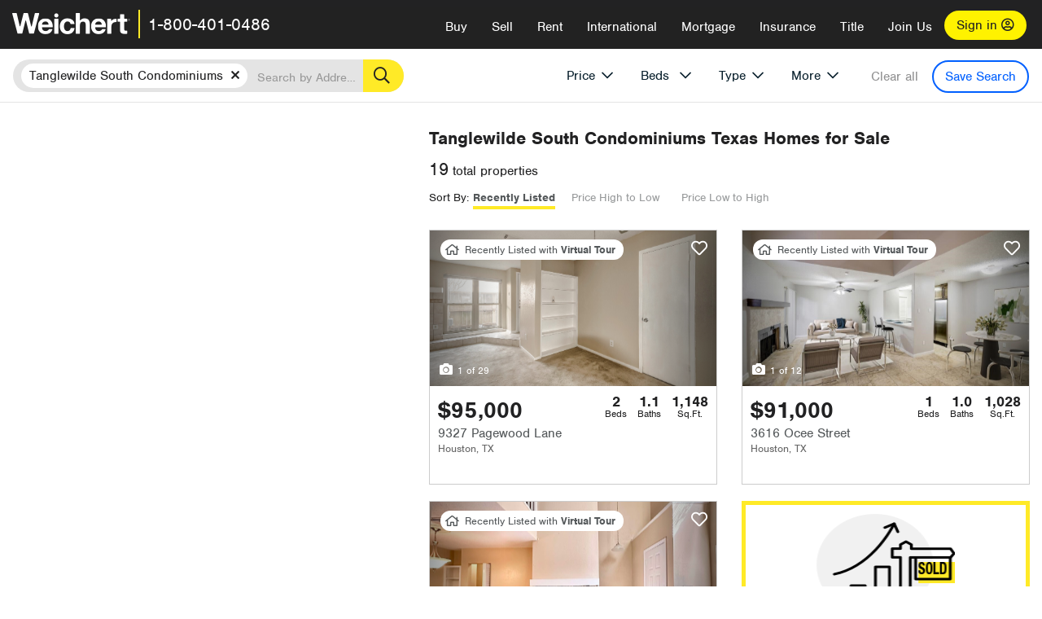

--- FILE ---
content_type: text/html; charset=utf-8
request_url: https://www.weichert.com/TX/Harris/Houston/Tanglewilde_South_Condominiums/
body_size: 27715
content:
<!DOCTYPE html><html lang=en><head><script>dataLayer=[];</script><script>(function(w,d,s,l,i){w[l]=w[l]||[];w[l].push({'gtm.start':new Date().getTime(),event:'gtm.js'});var f=d.getElementsByTagName(s)[0],j=d.createElement(s),dl=l!='dataLayer'?'&l='+l:'';j.async=true;j.src='//www.googletagmanager.com/gtm.js?id='+i+dl;f.parentNode.insertBefore(j,f);})(window,document,'script','dataLayer','GTM-WLVP69');</script><meta charset=utf-8><meta name=viewport content="width=device-width, initial-scale=1.0"><title>Homes for Sale in Tanglewilde South Condominiums, TX – Browse Tanglewilde South Condominiums Homes | Weichert</title><link rel=preconnect href=https://www.googletagmanager.com><link rel=preconnect href=https://www.google-analytics.com><link rel=preconnect href=https://use.typekit.net crossorigin=""><link rel=preconnect href=https://apps.spatialstream.com><link rel=preconnect href=https://connect.facebook.net><link rel=preconnect href=https://www.googleadservices.com><link rel=preconnect href=https://www.google.com><link rel=preconnect href=https://googleads.g.doubleclick.net><link rel=preconnect href=https://bid.g.doubleclick.net><link rel=stylesheet href=https://use.typekit.net/bjz5ooa.css media=print onload="this.onload=null;this.media='all'"><noscript><link rel=stylesheet href=https://use.typekit.net/bjz5ooa.css></noscript><link rel=preload href="/bundles/site?v=zbVZfiBevmOQzvkFfY8ZCxd2KEOHelfZJynS1GFs3Sc1" as=script><meta name=description content="Looking for homes for Sale in Tanglewilde South Condominiums, Texas? Weichert has you covered with Tanglewilde South Condominiums homes for Sale &amp; more!"><meta name=msApplication-ID content=24323b3d-6f4d-4cb6-8c96-5794a68777ec><meta name=msApplication-PackageFamilyName content=WeichertRealtors.Weichert.com_g1x0j4wck8jzp><link href=/favicon.ico type=image/x-icon rel="shortcut icon"><script src=https://kit.fontawesome.com/57cbdde542.js crossorigin=anonymous async></script><link rel=canonical href="https://www.weichert.com/TX/Harris/Houston/Tanglewilde_South_Condominiums/"><meta property=og:title content="Homes for Sale in Tanglewilde South Condominiums, TX – Browse Tanglewilde South Condominiums Homes | Weichert"><meta property=og:type content=website><meta property=og:url content="https://www.weichert.com/TX/Harris/Houston/Tanglewilde_South_Condominiums/"><meta property=og:image content=https://wdcassets.blob.core.windows.net/images/banners/weichert-logo-yellow-block-600x600.jpg><meta property=og:image:height content=600><meta property=og:image:width content=600><meta property=og:site_name content=Weichert><meta property=fb:app_id content=140023692677962><meta property=og:description content="Looking for homes for Sale in Tanglewilde South Condominiums, Texas? Weichert has you covered with Tanglewilde South Condominiums homes for Sale &amp; more!"><meta name=twitter:card content=summary><meta name=twitter:site content=@Weichert><meta name=twitter:creator content=@Weichert><meta name=twitter:title content="Homes for Sale in Tanglewilde South Condominiums, TX – Browse Tanglewilde South Condominiums Homes | Weichert"><meta name=twitter:description content="Looking for homes for Sale in Tanglewilde South Condominiums, Texas? Weichert has you covered with Tanglewilde South Condominiums homes for Sale &amp; more!"><meta name=twitter:image content=https://wdcassets.blob.core.windows.net/images/banners/weichert-logo-yellow-block-600x600.jpg><link href="/bundles/styles?v=pgE16wEwuGks1-OdxhPG0QXCGg3MPZEEOxWTzhS_iGQ1" rel=stylesheet><link href="/bundles/styles2?v=4mfPNV0ysKnt67NSg8WAcv9ZjAezBt0c77HgHiOH1IA1" rel=stylesheet><script src="/bundles/modernizr?v=ErgV_GER-MDOiMkG3MSXLfxvCrWLwbzFj7gXc5bm5ls1"></script><style id=search-results-ad-style>.adListing .adCard .link-button{color:#000000}.adListing .adcard-link:hover{text-decoration:none}#searchresults .adListing img{display:block;height:50%;width:auto;margin-left:auto;margin-right:auto}.adListing .adCard{padding:15px 15px;background-color:#ffffff;border:5px solid #ffea27;height:100%;display:flex;justify-content:space-around;flex-direction:column;align-content:unset;background-color:#ffffff}.ad-title{font-family:font-family:nimbus-sans,serif;font-size:36px;font-weight:normal;color:#222223;text-align:left;display:block;line-height:1;margin-top:20px;margin-bottom:20px}.adListing .green-bgr{background-color:#fff;width:128px;height:128px;border-radius:50%;right:24px;z-index:10;float:right}#searchesult .adListing img{display:block;height:50%;width:auto;margin-left:auto;margin-right:auto}.adListing .listing-ad-image{max-height:191px;max-width:360px;image-rendering:-moz-crisp-edges;image-rendering:-o-crisp-edges;image-rendering:-webkit-optimize-contrast;-ms-interpolation-mode:nearest-neighbor;margin:0 auto}.adListing .adcard-link:hover{text-decoration:none}#searchresults .adListing .link-button{padding:7px 0 4px 16px;border-radius:24px 24px 24px 24px;color:#000000;background-color:#ffea27;font-size:18px;font-weight:bold;display:block;max-width:275px;height:40px;margin-left:auto;margin-right:auto;margin-bottom:20px;width:95%;border:none}.adListing .link-button:hover{color:#ffea27;background-color:#000000;text-decoration:none}.adListing .link-button span.fas{float:right;padding-right:25px;padding-left:25px;padding-top:30px}.searchTextLong{display:inline}.searchTextShort{display:none}.sellImage{display:block;height:50%;width:auto;margin-left:auto;margin-right:auto}@media (max-width:1125px){.ad-title{font-size:26px}}@media (max-width:1040px){#searchresults .adListing .link-button{padding:7px 0 4px 0;text-align:center}#searchresults .adListing .link-button{margin-bottom:80px}#searchresults .adListing img{height:30%;margin-top:50px}}@media (max-width:1080px){.fa-long-arrow-right{display:none}}@media (max-width:975px){.searchTextShort{display:inline}.searchTextLong{display:none}@media (max-width:1250px){.ad-title{font-size:26px}}</style><body><noscript><iframe src="//www.googletagmanager.com/ns.html?id=GTM-WLVP69" height=0 width=0 style=display:none;visibility:hidden></iframe></noscript><script>dataLayer.push({'event':'PageLoad','PageAuthStatus':'unauthenticated'});</script><div id=main><div id=mainBody data-is-pdppage=False><header role=banner><a id=top class=skip-to-content-link href=#mainContent> <span>Skip page header and navigation</span> </a><div class=v1><nav data-gtm-nav=main class="navbar navbar-inverse" aria-label="main navigation"><div class="navbar-container header_fixed"><div id=main-nav><div class=navbar-header><button type=button class="navbar-toggle bars-menu" data-toggle=collapse data-target=.navbar-collapse aria-label=menu> <span class="far fa-bars" aria-hidden=true></span> </button><div class=call-btn data-gtm-nav-type=mobilePhone><a href=tel:18004010486> <span class="fas fa-phone"></span></a></div><p class=logo data-gtm-nav-type=Logo><a href="/"> <img id=ctl00_SiteHeader_LogoImage class=headerLogo src=/assets/v5/images/site/weichert_logo.png alt=Weichert style=border-width:0> </a><p class=pipe><p id=CallCenterPhone class=navbar-text data-gtm-nav-type="Main Number"><a href=tel:18004010486>1-800-401-0486</a><div id=ContactPopup class="inactive hidden-xs"><div class=row><div class=col-sm-12><h3>Looking for an Associate?</h3><p>All you have to do is <a href="/for-rent/"> search Weichert.com</a> for a rental property in the area you're in. Once you find a property you'd like to see fill out the form and a Weichert Associate will contact you<h3 class=returningUser>Already Working with an Associate?</h3><p>Simply <a class=weichertlink href="/myaccount/"> log in to your account</a> and access contact information for all your weichert associates in one place.</div></div></div><div class="signin signin-div"><a id=loginAnchor href="/myaccount/"> Sign in <span class="far fa-user-circle" aria-hidden=true></span> </a></div><div class="overlay navbar-collapse collapse header-nav-dropdown"><div class=overlay-content><a class=collapse-menu data-toggle=collapse data-target=.navbar-collapse aria-label="Collpase Menu"><span class="fas fa-times fa-2x" aria-hidden=true></span></a><div class=dropdown-header-sm><p class=logo_sm><a href="/"> <img id=ctl00_SiteHeader_Dropdown_LogoImage class=headerLogo src=/assets/v5/images/site/logo.png alt=Weichert style=border-width:0> </a><p id=CallCenterPhone_sm class=navbar-text><a href=tel:18004010486>1-800-401-0486</a></div><ul id=main-nav-links data-gtm-nav=drop-down data-gtm-nav-type=Main class="nav navbar-nav"><li id=logoutDiv_sm class="myweichert open" data-gtm=myAccount style=display:none><ul class=dropdown-menu><li><a href="/myaccount/" rel=nofollow><span class="far fa-tachometer-alt-fast" aria-hidden=true></span> My Dashboard</a><li><a href=/myaccount/savedlistings.aspx rel=nofollow><span class="far fa-heart" aria-hidden=true></span> My Favorites</a><li><a href=/myaccount/savedsearches.aspx rel=nofollow><span class="far fa-check-circle" aria-hidden=true></span> Saved Searches</a><li><a href=/myaccount/contactinfo.aspx rel=nofollow><span class="far fa-cog" aria-hidden=true></span> My Profile</a><li><a href="/myaccount/savedsearches.aspx?view=emailalerts" rel=nofollow><span class="far fa-envelope" aria-hidden=true></span> Email Alerts</a><li><a href=/myaccount/SalesAssociates.aspx rel=nofollow><span class="far fa-user" aria-hidden=true></span> Sales Associate(s)</a><li><a id=logoutAnchor_sm href="/myaccount/logout.aspx?RedirectUrl=%2fTX%2fHarris%2fHouston%2fTanglewilde_South_Condominiums%2f" rel=nofollow><span class="far fa-door-open" aria-hidden=true></span> Sign Out</a></ul><li class=home_sm><a href="/">Home</a><li class="search dropdown"><a id=translate01 href="/" class=dropdown-toggle data-toggle=dropdown data-gtm-nav-type=Buy>Buy <span class="fas fa-chevron-down" aria-hidden=true></span></a><ul class="dropdown-menu nav-dropdown"><li><a href="/buying-a-home/" data-gtm-nav-type=Buy>Buy with Weichert</a><li><a href="/how-much-house-can-i-afford/" data-gtm-nav-type=Buy>How much can I Afford?</a><li><a href="/openhouse/" data-gtm-nav-type=Buy>Find an Open House</a></ul><li class="sell dropdown"><a class=dropdown-toggle href="/selling/" data-toggle=dropdown data-gtm-nav-type=Sell>Sell<span class="fas fa-chevron-down" aria-hidden=true></span></a><ul class="dropdown-menu nav-dropdown"><li><a href="/selling-a-house/" data-gtm-nav-type=Sell>Sell with Weichert</a><li><a href="https://weichert.findbuyers.com/" target=_blank rel=noopener data-gtm-nav-type=Sell onclick="SellGtm('leaderREHomeWorth')">What is my Home Worth?</a><li><a href="/list-my-house/" data-gtm-nav-type=Sell>List your House</a></ul><li class="rent dropdown"><a href="/for-rent/" class=dropdown-toggle data-toggle=dropdown data-gtm-nav-type=Rent>Rent<span class="fas fa-chevron-down" aria-hidden=true></span></a><ul class="dropdown-menu nav-dropdown"><li><a href="/for-rent/" data-gtm-nav-type=Rent>Find a Rental </a><li><a href="/property-to-rent/" data-gtm-nav-type=Rent>List your Home to Rent</a><li><a href="/property-management/" data-gtm-nav-type=Rent>Property Management</a></ul><li class="international dropdown"><a href=# class=dropdown-toggle data-toggle=dropdown data-gtm-nav-type=International>International<span class="fas fa-chevron-down" aria-hidden=true></span></a><ul class="dropdown-menu nav-dropdown"><li><a href="https://en.homelovers.com/" data-gtm-nav-type=International target=_blank>Portugal</a></ul><li class="mortgage dropdown"><a href="/mortgage/" class=dropdown-toggle data-toggle=dropdown data-gtm-nav-type=Mortgage>Mortgage<span class="fas fa-chevron-down" aria-hidden=true></span></a><ul class="dropdown-menu nav-dropdown"><li><a href="/mortgage/" data-gtm-nav-type=Mortgage>Find a Mortgage</a><li><a href="/mortgage/financial-tools/" data-gtm-nav-type=Mortgage>Financial Service Tools </a><li><a href="/mortgage/financial-tools/pre-approval/" data-gtm-nav-type=Mortgage>Mortgage Pre-Approval</a></ul><li class="insurance dropdown"><a href="/insurance/" class=dropdown-toggle data-toggle=dropdown data-gtm-nav-type=Insurance>Insurance<span class="fas fa-chevron-down" aria-hidden=true></span></a><ul class="dropdown-menu nav-dropdown"><li><a href="/insurance/" data-gtm-nav-type=Insurance>About Insurance</a><li><a href="/insurance/request-a-quote/" data-gtm-nav-type=Insurance>Request a Quote</a><li><a href="/insurance/file-a-claim/" data-gtm-nav-type=Insurance>File a Claim</a></ul><li class="title dropdown"><a href="/" class=dropdown-toggle data-toggle=dropdown data-gtm-nav-type=Title>Title<span class="fas fa-chevron-down" aria-hidden=true></span></a><ul class="dropdown-menu nav-dropdown"><li><a href="/title-insurance/" data-gtm-nav-type=Title>About Title</a><li><a href="https://ratecalculator.fnf.com/?id=weichert" target=_blank rel=noopener data-gtm-nav-type=Title>Title Rate Calculator</a></ul><li class="join-weichert dropdown"><a href="/join-weichert/" class=dropdown-toggle data-toggle=dropdown data-gtm-nav-type=JoinWeichert>Join Us<span class="fas fa-chevron-down" aria-hidden=true></span></a><ul class="dropdown-menu nav-dropdown"><li><a href="https://blog.weichert.com/" target=_blank rel=noopener data-gtm-nav-type=JoinWeichert>Weichert Blog</a><li><a href="/join-weichert/" data-gtm-nav-type=JoinWeichert>Careers with Weichert</a><li><a href="/franchise-with-weichert/" data-gtm-nav-type=JoinWeichert>Looking to Franchise? </a><li><a href="/aboutus/" data-gtm-nav-type=JoinWeichert>About Weichert</a><li><a href="https://schoolsofrealestate.com/" target=_blank rel=noopener data-gtm-nav-type=JoinWeichert>Get your Real Estate License</a></ul><li id=loginDiv class="signin loginDiv_sm"><a id=loginAnchor_sm href="/myaccount/"> Sign In or Create an Account <span class="far fa-user-circle" aria-hidden=true></span></a><li id=logoutDiv class="myweichert dropdown" style=display:none><a href="/myaccount/" class="dropdown-toggle my-weichert-nav-link" data-toggle=dropdown data-gtm-nav-type=MyAccount rel=nofollow>My Account<span class="fas fa-chevron-down" aria-hidden=true></span></a><ul class="dropdown-menu nav-dropdown"><li><a href="/myaccount/" rel=nofollow><span class="far fa-tachometer-alt-fast" aria-hidden=true></span> My Dashboard</a><li><a href=/myaccount/savedlistings.aspx rel=nofollow><span class="far fa-heart" aria-hidden=true></span> My Favorites</a><li><a href=/myaccount/savedsearches.aspx rel=nofollow><span class="far fa-check-circle" aria-hidden=true></span> Saved Searches</a><li><a href=/myaccount/contactinfo.aspx rel=nofollow><span class="far fa-cog" aria-hidden=true></span> My Profile</a><li><a href="/myaccount/savedsearches.aspx?view=emailalerts" rel=nofollow><span class="far fa-envelope" aria-hidden=true></span> Email Alerts</a><li><a href=/myaccount/SalesAssociates.aspx rel=nofollow><span class="far fa-user" aria-hidden=true></span> Sales Associate(s)</a><li><a href="/myaccount/logout.aspx?RedirectUrl=%2fTX%2fHarris%2fHouston%2fTanglewilde_South_Condominiums%2f" rel=nofollow><span class="far fa-door-open" aria-hidden=true></span> Sign Out</a></ul></ul><div class="dropdown-footer unauthenticated"><span>Call Us</span> <a href=tel:18004010486>1-800-401-0486</a></div></div></div></div></div></div></nav></div></header><div id=mainContent class="body-content container-fluid" role=main><input type=hidden id=form-auth-status value=unauthenticated><div id=mainContentSection class=contentPanel><form name=mainForm method=post id=mainForm><div><input type=hidden name=__VIEWSTATE id=__VIEWSTATE value="RgE4sVbxJgTZLAtSMI4KOPGVrmLq4qzoNPBm0hTHJd4wjE9uRHMLlUw7BbjCqkTaNDikV4Hekq6t+N6ZrFbl5/kbUsGeyMqXGsNEw93M8GvJE41jifNU7idsq7n3PzlRjd2rrS7WC1Mu7Rqh/3xprJFoEUcALB5c8s0y1qxlE+eJ1i+D3sVERQdflAAQPx2PqI+l19/h3ijziz5G0wc6GkQE8Nixxbp1AC/w3wAdEBEG2Ta7Z747UwuJykzzuIK5hZNHv2tGtKoWQAALolUGWMmPcgf58jlsjDRp+okJ2zAx9uOsdVD7hHH8gcmBPOlAgRzoXIfX9uOecKnRfmzNj9ZGY8ZeE/qh83wGTmlOu3KwqRaD4KmGU9vP9seu2ZT2MN3e2M/3hJBfAiE0OWvEQSRTkYjOQiBF7Tta32XmAJT02lImovnViOQFnrEgmmg3IVfTHEoq1cXDXWZgq1p6k8x4o4ZJC5w+hCDc3EOJG5rkUlDckNWSHx3RsstirzUCtk2Sd9+niQQcFruq5Sfj81JMxcYKwnjKYBtOwlN+iiAz/hmI1WkjUbaFRpVrhhiqirA8dxwkxEqwcySMpYdLBKU8p1kIdqiZoxFngUqrhvEGhu5bk/5DfwFO5Lht+ANZUK9LFwpdDN73jQBd2cGtsgvAGUPsLkweFasEMxWNfj0RwUyLP9ImyNw4rpX63nIRjEeZ1GqBwO8bY6qRBAdC+vd1BJyOQiGtXnzkQXsqzoyS8CjcfiA6Hxo7+I5hGmRj/yMphKZQomZBgFMuJYShiHyBmkEWmaSDW/f52ZFfStLc+adw8tmeqaeFACXFT6DFzbBuUOX8WT704UcKS+iqTF7XlPZpJnHVivAu7fCT9zqOdNnEOIy0DK5OyQwPlklq2OesvA=="></div><script>var _appPath='';var _imageRoot='';var __key='Akes6TWH32vyV6Idpcq5b4ZKJuQsTv3Fdn87h8QznMiJwuTV-dQFXtOGYlyLn261';</script><div id=searchresults class="row map v1" data-searchquery="hood=311901"><div id=searchFilters class=form data-is-rental=false data-is-address=false data-enable-price-only=false><div id=searchBar class=clearfix><div class=filter-mobile-top><div class=locationSection><div class=location><div class=location-input role=search><label for=Location class=sr-only>Location</label> <input type=text id=Location name=Location class=form-control placeholder="Search by Address, Neighborhood, City or Zipcode"> <button class=search type=button><span class=sr-only>Search</span></button></div></div></div><div id=savesearch-xs class=only-xs data-gtm-searchresults=saveSearch><a class=savesearch href="/myaccount/savedsearches.aspx?Action=Save&amp;hood=311901" rel=nofollow title="Save this search">Save Search</a></div></div><div id=filterForm class=filterSection role=form><div class="filter-dropdown price"><button class=dropdown-toggle data-toggle=dropdown type=button>Price</button><div class="dropdown-menu keep-open"><div class="dropdown-content small"><div class="side-controls left"><label for=MinPrice>Min <span class=sr-only>Price</span></label> <input type=hidden id=PriceMinimum name=PriceMinimum> <input type=text id=MinPrice name=MinPrice class="no-xs autonumeric form-control" inputmode=numeric pattern=[0-9]* maxlength=9 placeholder="No Min" data-currency-symbol=$ data-decimal-places=0 data-maximum-value=999999999> <select class="forrent force-mobile mobile-price-select" aria-label="Rental minimum price"><option selected value=0>No Min<option value=500>$500<option value=600>$600<option value=700>$700<option value=800>$800<option value=900>$900<option value=1000>$1,000<option value=1250>$1,250<option value=1500>$1,500<option value=1750>$1,750<option value=2000>$2,000<option value=2250>$2,250<option value=2500>$2,500<option value=3000>$3,000<option value=3500>$3,500<option value=4000>$4,000<option value=4500>$4,500<option value=5000>$5,000<option value=5500>$5,500<option value=10000>$10,000<option value=12500>$12,500<option value=15000>$15,000<option value=50000>$50,000</select> <select class="forsale force-mobile mobile-price-select" aria-label="For sale minimum price"><option selected value=0>No Min<option value=50000>$50,000<option value=75000>$75,000<option value=100000>$100,000<option value=125000>$125,000<option value=150000>$150,000<option value=200000>$200,000<option value=250000>$250,000<option value=300000>$300,000<option value=350000>$350,000<option value=400000>$400,000<option value=450000>$450,000<option value=500000>$500,000<option value=550000>$550,000<option value=600000>$600,000<option value=650000>$650,000<option value=700000>$700,000<option value=750000>$750,000<option value=800000>$800,000<option value=900000>$900,000<option value=1000000>$1,000,000<option value=1500000>$1,500,000<option value=2000000>$2,000,000<option value=3000000>$3,000,000<option value=5000000>$5,000,000<option value=10000000>$10,000,000</select></div><div class="side-controls right"><label for=MaxPrice>Max <span class=sr-only>Price</span></label> <input type=hidden id=PriceMaximum name=PriceMaximum> <input type=text id=MaxPrice name=MaxPrice class="no-xs autonumeric form-control" inputmode=numeric pattern=[0-9]* maxlength=9 placeholder="No Max" data-currency-symbol=$ data-decimal-places=0 data-maximum-value=999999999> <select class="forrent force-mobile mobile-price-select" aria-label="Rental maximum price"><option selected value=0>No Max<option value=500>$500<option value=600>$600<option value=700>$700<option value=800>$800<option value=900>$900<option value=1000>$1,000<option value=1250>$1,250<option value=1500>$1,500<option value=1750>$1,750<option value=2000>$2,000<option value=2250>$2,250<option value=2500>$2,500<option value=3000>$3,000<option value=3500>$3,500<option value=4000>$4,000<option value=4500>$4,500<option value=5000>$5,000<option value=5500>$5,500<option value=10000>$10,000<option value=12500>$12,500<option value=15000>$15,000<option value=50000>$50,000</select> <select class="forsale force-mobile mobile-price-select" aria-label="For sale maximum price"><option selected value=0>No Max<option value=50000>$50,000<option value=75000>$75,000<option value=100000>$100,000<option value=125000>$125,000<option value=150000>$150,000<option value=200000>$200,000<option value=250000>$250,000<option value=300000>$300,000<option value=350000>$350,000<option value=400000>$400,000<option value=450000>$450,000<option value=500000>$500,000<option value=550000>$550,000<option value=600000>$600,000<option value=650000>$650,000<option value=700000>$700,000<option value=750000>$750,000<option value=800000>$800,000<option value=900000>$900,000<option value=1000000>$1,000,000<option value=1500000>$1,500,000<option value=2000000>$2,000,000<option value=3000000>$3,000,000<option value=5000000>$5,000,000<option value=10000000>$10,000,000</select></div><div class=suggested-prices><ul class="suggested-min-prices active"><li class=forrent data-val=500>$500<li class=forrent data-val=600>$600<li class=forrent data-val=700>$700<li class=forrent data-val=800>$800<li class=forrent data-val=900>$900<li class=forrent data-val=1000>$1,000<li class=forrent data-val=1250>$1,250<li class=forrent data-val=1500>$1,500<li class=forrent data-val=1750>$1,750<li class=forrent data-val=2000>$2,000<li class=forrent data-val=2250>$2,250<li class=forrent data-val=2500>$2,500<li class=forrent data-val=3000>$3,000<li class=forrent data-val=3500>$3,500<li class=forrent data-val=4000>$4,000<li class=forrent data-val=4500>$4,500<li class=forrent data-val=5000>$5,000<li class=forrent data-val=5500>$5,500<li class=forrent data-val=10000>$10,000<li class=forrent data-val=12500>$12,500<li class=forrent data-val=15000>$15,000<li class=forrent data-val=50000>$50,000<li class=forsale data-val=50000>$50,000<li class=forsale data-val=75000>$75,000<li class=forsale data-val=100000>$100,000<li class=forsale data-val=125000>$125,000<li class=forsale data-val=150000>$150,000<li class=forsale data-val=200000>$200,000<li class=forsale data-val=250000>$250,000<li class=forsale data-val=300000>$300,000<li class=forsale data-val=350000>$350,000<li class=forsale data-val=400000>$400,000<li class=forsale data-val=450000>$450,000<li class=forsale data-val=500000>$500,000<li class=forsale data-val=550000>$550,000<li class=forsale data-val=600000>$600,000<li class=forsale data-val=650000>$650,000<li class=forsale data-val=700000>$700,000<li class=forsale data-val=750000>$750,000<li class=forsale data-val=800000>$800,000<li class=forsale data-val=900000>$900,000<li class=forsale data-val=1000000>$1,000,000<li class=forsale data-val=1500000>$1,500,000<li class=forsale data-val=2000000>$2,000,000<li class=forsale data-val=3000000>$3,000,000<li class=forsale data-val=5000000>$5,000,000<li class=forsale data-val=10000000>$10,000,000</ul><ul class=suggested-max-prices><li class=forrent data-val=500>$500<li class=forrent data-val=600>$600<li class=forrent data-val=700>$700<li class=forrent data-val=800>$800<li class=forrent data-val=900>$900<li class=forrent data-val=1000>$1,000<li class=forrent data-val=1250>$1,250<li class=forrent data-val=1500>$1,500<li class=forrent data-val=1750>$1,750<li class=forrent data-val=2000>$2,000<li class=forrent data-val=2250>$2,250<li class=forrent data-val=2500>$2,500<li class=forrent data-val=3000>$3,000<li class=forrent data-val=3500>$3,500<li class=forrent data-val=4000>$4,000<li class=forrent data-val=4500>$4,500<li class=forrent data-val=5000>$5,000<li class=forrent data-val=5500>$5,500<li class=forrent data-val=10000>$10,000<li class=forrent data-val=12500>$12,500<li class=forrent data-val=15000>$15,000<li class=forrent data-val=50000>$50,000<li class=forsale data-val=50000>$50,000<li class=forsale data-val=75000>$75,000<li class=forsale data-val=100000>$100,000<li class=forsale data-val=125000>$125,000<li class=forsale data-val=150000>$150,000<li class=forsale data-val=200000>$200,000<li class=forsale data-val=250000>$250,000<li class=forsale data-val=300000>$300,000<li class=forsale data-val=350000>$350,000<li class=forsale data-val=400000>$400,000<li class=forsale data-val=450000>$450,000<li class=forsale data-val=500000>$500,000<li class=forsale data-val=550000>$550,000<li class=forsale data-val=600000>$600,000<li class=forsale data-val=650000>$650,000<li class=forsale data-val=700000>$700,000<li class=forsale data-val=750000>$750,000<li class=forsale data-val=800000>$800,000<li class=forsale data-val=900000>$900,000<li class=forsale data-val=1000000>$1,000,000<li class=forsale data-val=1500000>$1,500,000<li class=forsale data-val=2000000>$2,000,000<li class=forsale data-val=3000000>$3,000,000<li class=forsale data-val=5000000>$5,000,000<li class=forsale data-val=10000000>$10,000,000</ul></div></div></div></div><div class="filter-dropdown beds no-medium-xs"><label for=BedsMin class=sr-only>Beds</label> <select id=BedsMin name=BedsMin class=form-control data-button-class=minimum data-non-selected-text=Beds size=2><option value="">All Beds<option value=studio>Studio<option value=1>1+ Beds<option value=2>2+ Beds<option value=3>3+ Beds<option value=4>4+ Beds<option value=5>5+ Beds<option value=6>6+ Beds<option value=7>7+ Beds<option value=8>8+ Beds</select></div><div class="filter-dropdown type no-medium-xs"><button class=dropdown-toggle data-toggle=dropdown type=button>Type</button><div class="dropdown-menu keep-open"><h6 class=dropdown-instructions>Select all that apply</h6><ul class=filter-checklist role=group aria-label="Home Types"><li class=SingleFamily><input class=type-checkbox type=checkbox id=property-type-32 name=PropertyTypeList data-propertytype="Single Family" value=32> <label for=property-type-32><span>Single Family</span></label><li class=Condo><input class=type-checkbox type=checkbox id=property-type-28 name=PropertyTypeList data-propertytype=Condo value=28> <label for=property-type-28><span>Condo</span></label><li class=Townhouse><input class=type-checkbox type=checkbox id=property-type-21 name=PropertyTypeList data-propertytype=Townhouse value=21> <label for=property-type-21><span>Townhouse</span></label><li class=Multi-Family><input class=type-checkbox type=checkbox id=property-type-19 name=PropertyTypeList data-propertytype=Multi-Family value=19> <label for=property-type-19><span>Multi-Family</span></label><li class=LotsandLand><input class=type-checkbox type=checkbox id=property-type-30 name=PropertyTypeList data-propertytype="Lots and Land" value=30> <label for=property-type-30><span>Lots and Land</span></label><li class=Co-Op><input class=type-checkbox type=checkbox id=property-type-40 name=PropertyTypeList data-propertytype=Co-Op value=40> <label for=property-type-40><span>Co-Op</span></label><li class=MobileHome><input class=type-checkbox type=checkbox id=property-type-15 name=PropertyTypeList data-propertytype="Mobile Home" value=15> <label for=property-type-15><span>Mobile Home</span></label><li class=Apartment><input class=type-checkbox type=checkbox id=property-type-4 name=PropertyTypeList data-propertytype=Apartment value=4> <label for=property-type-4><span>Apartment</span></label><li class=Commercial><input class=type-checkbox type=checkbox id=property-type-3 name=PropertyTypeList data-propertytype=Commercial value=3> <label for=property-type-3><span>Commercial</span></label><li class=FarmsRanches><input class=type-checkbox type=checkbox id=property-type-5 name=PropertyTypeList data-propertytype="Farms / Ranches" value=5> <label for=property-type-5><span>Farms / Ranches</span></label></ul></div></div><div class="filter-dropdown more"><button class=dropdown-toggle data-toggle=dropdown type=button>More</button><div class="dropdown-menu keep-open"><div class=more-mask><div class=dropdown-content><div class=dropdown-filter-category><span class=buy-rent-text>Search for</span><div class=buy-rent-controls role=radiogroup aria-label="Sale Type"><input id=SaleTypeSale type=radio name=SaleType value=1 checked> <label for=SaleTypeSale class="filter-radio buy-rent"> <span class=radio-icon></span> Sale </label> <input id=SaleTypeRent type=radio name=SaleType value=3> <label for=SaleTypeRent class="filter-radio buy-rent"> <span class=radio-icon></span> Rent </label></div></div><div class="dropdown-filter-category only-medium-xs"><h6 class=nudge-down>Bedrooms</h6><label for=BedsMin-more class=sr-only>Bedrooms</label> <select id=BedsMin-more name=BedsMin-more class=scrolling-control><option value="" selected>All Beds<option value=studio>Studio<option value=1>1+ Beds<option value=2>2+ Beds<option value=3>3+ Beds<option value=4>4+ Beds<option value=5>5+ Beds<option value=6>6+ Beds<option value=7>7+ Beds<option value=8>8+ Beds</select></div><div class=dropdown-filter-category><h6 class=nudge-down>Bathrooms</h6><label for=BathsMin class=sr-only>Bathrooms</label> <select id=BathsMin name=BathsMin class=scrolling-control><option value="" selected>All Baths<option value=1>1+ Baths<option value=1.5>1.5+ Baths<option value=2>2+ Baths<option value=2.5>2.5+ Baths<option value=3>3+ Baths<option value=3.5>3.5+ Baths<option value=4>4+ Baths<option value=4.5>4.5+ Baths</select></div><div class="dropdown-filter-category checklist-container only-medium-xs has-more-items"><h6>Home Type</h6><ul class="filter-checklist flat" role=group aria-label="Home Types"><li class=SingleFamily><input class=type-checkbox-dup type=checkbox id=property-type-32-more name=__PropertyTypeList data-propertytype="Single Family" value=32> <label for=property-type-32-more><span>Single Family</span></label><li class=Condo><input class=type-checkbox-dup type=checkbox id=property-type-28-more name=__PropertyTypeList data-propertytype=Condo value=28> <label for=property-type-28-more><span>Condo</span></label><li class=Townhouse><input class=type-checkbox-dup type=checkbox id=property-type-21-more name=__PropertyTypeList data-propertytype=Townhouse value=21> <label for=property-type-21-more><span>Townhouse</span></label><li class=Multi-Family><input class=type-checkbox-dup type=checkbox id=property-type-19-more name=__PropertyTypeList data-propertytype=Multi-Family value=19> <label for=property-type-19-more><span>Multi-Family</span></label><li class=LotsandLand><input class=type-checkbox-dup type=checkbox id=property-type-30-more name=__PropertyTypeList data-propertytype="Lots and Land" value=30> <label for=property-type-30-more><span>Lots and Land</span></label><li class="Co-Op more-item"><input class=type-checkbox-dup type=checkbox id=property-type-40-more name=__PropertyTypeList data-propertytype=Co-Op value=40> <label for=property-type-40-more><span>Co-Op</span></label><li class="MobileHome more-item"><input class=type-checkbox-dup type=checkbox id=property-type-15-more name=__PropertyTypeList data-propertytype="Mobile Home" value=15> <label for=property-type-15-more><span>Mobile Home</span></label><li class="Apartment more-item"><input class=type-checkbox-dup type=checkbox id=property-type-4-more name=__PropertyTypeList data-propertytype=Apartment value=4> <label for=property-type-4-more><span>Apartment</span></label><li class="Commercial more-item"><input class=type-checkbox-dup type=checkbox id=property-type-3-more name=__PropertyTypeList data-propertytype=Commercial value=3> <label for=property-type-3-more><span>Commercial</span></label><li class="FarmsRanches more-item"><input class=type-checkbox-dup type=checkbox id=property-type-5-more name=__PropertyTypeList data-propertytype="Farms / Ranches" value=5> <label for=property-type-5-more><span>Farms / Ranches</span></label></ul><button class="btn show-more-items" type=button data-closed="Show all Home Types" data-opened="Show less">Show all Home Types</button></div><div class=dropdown-filter-category><h6>Features</h6><div class="featuresList checkbox-list has-more-items"><ul class="list-unstyled row" role=group aria-label=Features><li class="col-sm-4 col-xs-6"><input value=18 id=feature-18 type=checkbox name=AdvancedFeaturesList data-feature=Balcony> <label for=feature-18>Balcony</label><li class="col-sm-4 col-xs-6"><input value=1 id=feature-1 type=checkbox name=AdvancedFeaturesList data-feature="Baseboard Heat"> <label for=feature-1>Baseboard Heat</label><li class="col-sm-4 col-xs-6"><input value=2 id=feature-2 type=checkbox name=AdvancedFeaturesList data-feature=Basement> <label for=feature-2>Basement</label><li class="col-sm-4 col-xs-6"><input value=3 id=feature-3 type=checkbox name=AdvancedFeaturesList data-feature="Central Air"> <label for=feature-3>Central Air</label><li class="col-sm-4 col-xs-6"><input value=4 id=feature-4 type=checkbox name=AdvancedFeaturesList data-feature="Den Office"> <label for=feature-4>Den Office</label><li class="col-sm-4 col-xs-6"><input value=5 id=feature-5 type=checkbox name=AdvancedFeaturesList data-feature="Dining Room"> <label for=feature-5>Dining Room</label><li class="col-sm-4 col-xs-6 more-item"><input value=6 id=feature-6 type=checkbox name=AdvancedFeaturesList data-feature="Disability Features"> <label for=feature-6>Disability Features</label><li class="col-sm-4 col-xs-6 more-item"><input value=22 id=feature-22 type=checkbox name=AdvancedFeaturesList data-feature=Doorman> <label for=feature-22>Doorman</label><li class="col-sm-4 col-xs-6 more-item"><input value=7 id=feature-7 type=checkbox name=AdvancedFeaturesList data-feature="Family Room"> <label for=feature-7>Family Room</label><li class="col-sm-4 col-xs-6 more-item"><input value=8 id=feature-8 type=checkbox name=AdvancedFeaturesList data-feature=Fireplace> <label for=feature-8>Fireplace</label><li class="col-sm-4 col-xs-6 more-item"><input value=9 id=feature-9 type=checkbox name=AdvancedFeaturesList data-feature="Forced Air"> <label for=feature-9>Forced Air</label><li class="col-sm-4 col-xs-6 more-item"><input value=10 id=feature-10 type=checkbox name=AdvancedFeaturesList data-feature=Garage> <label for=feature-10>Garage</label><li class="col-sm-4 col-xs-6 more-item"><input value=11 id=feature-11 type=checkbox name=AdvancedFeaturesList data-feature=Golf> <label for=feature-11>Golf</label><li class="col-sm-4 col-xs-6 more-item"><input value=12 id=feature-12 type=checkbox name=AdvancedFeaturesList data-feature=Laundry> <label for=feature-12>Laundry</label><li class="col-sm-4 col-xs-6 more-item"><input value=19 id=feature-19 type=checkbox name=AdvancedFeaturesList data-feature="Outdoor Space"> <label for=feature-19>Outdoor Space</label><li class="col-sm-4 col-xs-6 more-item"><input value=21 id=feature-21 type=checkbox name=AdvancedFeaturesList data-feature="Park View"> <label for=feature-21>Park View</label><li class="col-sm-4 col-xs-6 more-item"><input value=13 id=feature-13 type=checkbox name=AdvancedFeaturesList data-feature="Pet Friendly"> <label for=feature-13>Pet Friendly</label><li class="col-sm-4 col-xs-6 more-item"><input value=14 id=feature-14 type=checkbox name=AdvancedFeaturesList data-feature=Pool> <label for=feature-14>Pool</label><li class="col-sm-4 col-xs-6 more-item"><input value=20 id=feature-20 type=checkbox name=AdvancedFeaturesList data-feature="Roof Deck"> <label for=feature-20>Roof Deck</label><li class="col-sm-4 col-xs-6 more-item"><input value=15 id=feature-15 type=checkbox name=AdvancedFeaturesList data-feature="Spa Hot Tub"> <label for=feature-15>Spa Hot Tub</label><li class="col-sm-4 col-xs-6 more-item"><input value=16 id=feature-16 type=checkbox name=AdvancedFeaturesList data-feature=Waterfront> <label for=feature-16>Waterfront</label><li class="col-sm-4 col-xs-6 more-item"><input value=17 id=feature-17 type=checkbox name=AdvancedFeaturesList data-feature=Waterview> <label for=feature-17>Waterview</label></ul><button class="btn show-more-items" type=button data-closed="Show all features" data-opened="Show less">Show all features</button></div></div><div class="dropdown-filter-category sub-categories"><div class=dropdown-filter-subcategory><h6>Lot Size</h6><label for=LotMin class=sr-only>Lot Size</label><div class=dropdown-filter-right><select id=LotMin name=MinLotSize class=form-control data-button-class=minimum data-non-selected-text=Min size=2><option value="">No Min<option value=0.25>0.25 Acres<option value=0.5>0.5 Acres<option value=0.75>0.75 Acres<option value=1>1 Acre<option value=2>2 Acres<option value=5>5 Acres<option value=10>10 Acres</select> <label for=LotMax class=sr-only>Lot Size Max</label> <select id=LotMax name=MaxLotSize class=form-control data-button-class=minimum data-non-selected-text=Max size=2><option value="">No Max<option value=0.25>0.25 Acres<option value=0.5>0.5 Acres<option value=0.75>0.75 Acres<option value=1>1 Acre<option value=2>2 Acres<option value=5>5 Acres<option value=10>10 Acres</select></div></div><div class=dropdown-filter-subcategory><h6>Square Footage</h6><div class=dropdown-filter-right><label for=SquareMin class=sr-only>Square footage Min</label> <select id=SquareMin name=MinSqft class=form-control data-button-class=minimum data-non-selected-text=Min size=2><option value="">No Min<option value=500>500 Sqft<option value=750>750 Sqft<option value=1000>1,000 Sqft<option value=1250>1,250 Sqft<option value=1500>1,500 Sqft<option value=1750>1,750 Sqft<option value=2000>2,000 Sqft<option value=2250>2,250 Sqft<option value=2500>2,500 Sqft<option value=2750>2,750 Sqft<option value=3000>3,000 Sqft<option value=3500>3,500 Sqft<option value=4000>4,000 Sqft<option value=5000>5,000 Sqft<option value=7500>7,500 Sqft<option value=10000>10,000 Sqft</select> <label for=SquareMax class=sr-only>Square footage Max</label> <select id=SquareMax name=MaxSqft class=form-control data-button-class=minimum data-non-selected-text=Max size=2><option value="">No Max<option value=500>500 Sqft<option value=750>750 Sqft<option value=1000>1,000 Sqft<option value=1250>1,250 Sqft<option value=1500>1,500 Sqft<option value=1750>1,750 Sqft<option value=2000>2,000 Sqft<option value=2250>2,250 Sqft<option value=2500>2,500 Sqft<option value=2750>2,750 Sqft<option value=3000>3,000 Sqft<option value=3500>3,500 Sqft<option value=4000>4,000 Sqft<option value=5000>5,000 Sqft<option value=7500>7,500 Sqft<option value=10000>10,000 Sqft</select></div></div><div class=dropdown-filter-subcategory><h6>Year Built</h6><label for=YearMin class=sr-only>Year Min</label><div class=dropdown-filter-right><select id=YearMin name=MinYear class=form-control data-button-class=minimum data-non-selected-text=Min size=2><option value="">No Min<option value=1900>1900<option value=1950>1950<option value=1975>1975<option value=1985>1985<option value=2000>2000<option value=2005>2005<option value=2010>2010<option value=2015>2015<option value=2016>2016<option value=2017>2017<option value=2018>2018</select> <label for=YearMax class=sr-only>Year Max</label> <select id=YearMax name=MaxYear class=form-control data-button-class=minimum data-non-selected-text=Max size=2><option value="">No Max<option value=1900>1900<option value=1950>1950<option value=1975>1975<option value=1985>1985<option value=2000>2000<option value=2005>2005<option value=2010>2010<option value=2015>2015<option value=2016>2016<option value=2017>2017<option value=2018>2018</select></div></div></div><div class="dropdown-filter-category checklist-container"><h6>Listing Activity</h6><ul class="filter-checklist listing-activity flat" role=group aria-label="Listing Activities"><li class=adult-community><input type=checkbox data-name=ListingActivityList id=Adult name=Adult value=On> <label for=Adult><span>Adult Community</span></label><li class=open-house-only><input type=checkbox data-name=ListingActivityList id=OpenHouseOnly name=OpenHouseOnly value=On> <label for=OpenHouseOnly><span>Open Houses</span></label><li class=new-construction><input type=checkbox data-name=ListingActivityList id=NewConstruction name=NewConstruction value=On> <label for=NewConstruction><span>New Construction</span></label><li class=weichert-only><input type=checkbox data-name=ListingActivityList id=WeichertOnly name=WeichertOnly value=On> <label for=WeichertOnly><span>Weichert Only</span></label><li class=price-reduced><input type=checkbox id=PriceReduced name=PriceReduced value=On> <label for=PriceReduced><span>Price Reduced</span></label></ul></div><div class=dropdown-filter-category><div class=dropdown-filter-subcategory><h6>Days on Weichert</h6><div class=dropdown-filter-right><label for=DaysListedList class=sr-only>Days on Weichert</label> <select id=DaysListedList name=DaysListedList class="form-control wide" data-button-class=maximum><option value="" selected>Any<option value=1>1 Day<option value=7>1 Week<option value=14>2 Weeks<option value=31>1 Month<option value=62>2 Months<option value=92>3 Months<option value=183>6 Months<option value=365>1 Year<option value=730>2 Years</select></div></div><div class=dropdown-filter-subcategory><label for=MaxFee>Fees</label><div class=dropdown-filter-right><input type=text id=MaxFee name=MaxFee class="autonumeric form-control" inputmode=numeric pattern=[0-9]* maxlength=6 placeholder=Maximum data-currency-symbol=$ data-decimal-places=0 data-maximum-value=999999></div></div><div class="dropdown-filter-subcategory surrounding-cities"><h6>Add Surrounding City</h6><div class="surroundingCitiesList has-more-items"><ul class="list-unstyled row checkbox-list" role=group aria-label="Surrounding Cities"><li class="col-sm-4 col-xs-6"><input value=city:67200 id=nearby-city-67200 data-display="Houston, TX" type=checkbox name=NearbyCheckList> <label for=nearby-city-67200 title="Houston, TX">Houston, TX</label><li class="col-sm-4 col-xs-6"><input value=city:56723 id=nearby-city-56723 data-display="West University Place, TX" type=checkbox name=NearbyCheckList> <label for=nearby-city-56723 title="West University Place, TX">West University Place, TX</label><li class="col-sm-4 col-xs-6"><input value=city:48298 id=nearby-city-48298 data-display="Southside Place, TX" type=checkbox name=NearbyCheckList> <label for=nearby-city-48298 title="Southside Place, TX">Southside Place, TX</label><li class="col-sm-4 col-xs-6"><input value=city:3698 id=nearby-city-3698 data-display="Bellaire, TX" type=checkbox name=NearbyCheckList> <label for=nearby-city-3698 title="Bellaire, TX">Bellaire, TX</label></ul><button class="btn show-more-items" type=button data-closed="Show more" data-opened="Show less">Show more</button></div></div></div></div></div><div class=dropdown-action><button class="btn submit-filters" type=button>Apply Filters</button></div></div></div><div class=filter-right-controls><button type=button disabled class=filter-clear-all data-gtm-searchresults="Clear All">Clear all</button><div id=savesearch class=no-xs data-gtm-searchresults=saveSearch><a class=savesearch href="/myaccount/savedsearches.aspx?Action=Save&amp;hood=311901" rel=nofollow title="Save this search">Save Search</a></div></div></div></div></div><div id=searchresults-container><div id=resultsSection><div id=listingResults class=pull-right><div id=resultsHeader class=clearfix><div id=messageSection></div><div class=vowListingsCalloutPlaceholder data-accessnowlink=""></div><div id=searchTitleArea><div id=searchTitle><a href="/TX/Harris/Houston/Tanglewilde_South_Condominiums/"><h1>Tanglewilde South Condominiums Texas Homes for Sale</h1></a></div><div class=listingCountSection><span id=TotalListingCount class=ListingCount>19</span> total properties<div id=mlsSummary class=dropdown></div></div></div><div id=viewcontrol></div><input type=hidden value=map id=initsearchview><div class=clearfix></div><div id=searchTabsAndSave><div class=searchTabs data-gtm-searchresults=searchTabs><span id=sortlabel class=sortLabel>Sort By:</span><div class=dropdown><button class=dropdown-toggle type=button id=sortDropdown data-toggle=dropdown aria-haspopup=true aria-expanded=false> Recently Listed </button><ul class=dropdown-menu aria-labelledby=sortlabel><li class=active><a href="/TX/Harris/Houston/Tanglewilde_South_Condominiums/" title="Recently Listed" data-query="hood=311901">Recently Listed</a><li><a href="/TX/Harris/Houston/Tanglewilde_South_Condominiums/?sortby=Price" title="Price High to Low" data-query="hood=311901&amp;sortby=Price">Price High to Low</a><li><a href="/TX/Harris/Houston/Tanglewilde_South_Condominiums/?sortby=Price&amp;dir=Ascending" title="Price Low to High" data-query="hood=311901&amp;sortby=Price&amp;dir=Ascending">Price Low to High</a></ul></div></div></div></div><div id=listings-wrapper><div id=listings-container><div class=row><div id=searchResultsViewer><div id=listings><div class=listing><div id=pid-132605956><section class=listingSummaryDisplay data-vowrequired=false data-isopenhouse=false aria-label="9327 Pagewood Lane Houston, TX MLS# 35279639" data-location=WDCSearchResultLst data-position=1 data-listing='{"p":132605956,"mls":"35279639","mlsname":"Houston","thumb":"//d36xftgacqn2p.cloudfront.net/listingphotos67/35279639-1.jpg","img":"//d36xftgacqn2p.cloudfront.net/listingphotos67/35279639-1.jpg","images":["//d36xftgacqn2p.cloudfront.net/listingphotos67/35279639-1.jpg","//d36xftgacqn2p.cloudfront.net/listingphotos67/35279639-2.jpg","//d36xftgacqn2p.cloudfront.net/listingphotos67/35279639-3.jpg","//d36xftgacqn2p.cloudfront.net/listingphotos67/35279639-4.jpg","//d36xftgacqn2p.cloudfront.net/listingphotos67/35279639-5.jpg","//d36xftgacqn2p.cloudfront.net/listingphotos67/35279639-6.jpg","//d36xftgacqn2p.cloudfront.net/listingphotos67/35279639-7.jpg","//d36xftgacqn2p.cloudfront.net/listingphotos67/35279639-8.jpg","//d36xftgacqn2p.cloudfront.net/listingphotos67/35279639-9.jpg","//d36xftgacqn2p.cloudfront.net/listingphotos67/35279639-10.jpg","//d36xftgacqn2p.cloudfront.net/listingphotos67/35279639-11.jpg","//d36xftgacqn2p.cloudfront.net/listingphotos67/35279639-12.jpg","//d36xftgacqn2p.cloudfront.net/listingphotos67/35279639-13.jpg","//d36xftgacqn2p.cloudfront.net/listingphotos67/35279639-14.jpg","//d36xftgacqn2p.cloudfront.net/listingphotos67/35279639-15.jpg","//d36xftgacqn2p.cloudfront.net/listingphotos67/35279639-16.jpg","//d36xftgacqn2p.cloudfront.net/listingphotos67/35279639-17.jpg","//d36xftgacqn2p.cloudfront.net/listingphotos67/35279639-18.jpg","//d36xftgacqn2p.cloudfront.net/listingphotos67/35279639-19.jpg","//d36xftgacqn2p.cloudfront.net/listingphotos67/35279639-20.jpg","//d36xftgacqn2p.cloudfront.net/listingphotos67/35279639-21.jpg","//d36xftgacqn2p.cloudfront.net/listingphotos67/35279639-22.jpg","//d36xftgacqn2p.cloudfront.net/listingphotos67/35279639-23.jpg","//d36xftgacqn2p.cloudfront.net/listingphotos67/35279639-24.jpg","//d36xftgacqn2p.cloudfront.net/listingphotos67/35279639-25.jpg","//d36xftgacqn2p.cloudfront.net/listingphotos67/35279639-26.jpg","//d36xftgacqn2p.cloudfront.net/listingphotos67/35279639-27.jpg","//d36xftgacqn2p.cloudfront.net/listingphotos67/35279639-28.jpg","//d36xftgacqn2p.cloudfront.net/listingphotos67/35279639-29.jpg"],"addr":"9327 Pagewood Lane","city":"Houston","state":"TX","zip":"77063","isAddressProvided":true,"type":"Condo","price":95000.0,"url":"/132605956/","lat":29.725037,"lng":-95.530416,"beds":"2 beds","baths":"1 full bath, 1 half bath","bathsshort":"1.1 bath","newtomarket":true,"sqft":"1,148","year":"1978","taxes":0.0,"saletype":"for sale","vtour":"/search/realestate/virtualtour.aspx?p=132605956","description":"Condo for sale  in Houston, TX for $95,000 with 2 bedrooms and 1 full bath, 1 half bath.  This 1,148 square foot Condo was built in 1978.","photoalt":"9327 Pagewood Lane Houston, TX MLS# 35279639","title":"9327 Pagewood Lane Houston, TX MLS# 35279639"}'><a href="/132605956/" class="card-link propertyLink" onclick=gaPdpCardClick()><span class=sr-only>View 9327 Pagewood Lane Houston, TX MLS# 35279639</span></a><div class=card-image><div id=carousel-132605956 class="carousel slide" data-ride=carousel data-interval=false><div class=carousel-inner><div class="item active" data-index=1><img src=/assets/v5/images/listings/photo-loading.png data-src=//d36xftgacqn2p.cloudfront.net/listingphotos67/35279639-1.jpg class="img-responsive lazyload" alt="9327 Pagewood Lane Houston, TX MLS# 35279639 - Image 1" onerror=fixImage(this)><noscript><img src=//d36xftgacqn2p.cloudfront.net/listingphotos67/35279639-1.jpg alt="9327 Pagewood Lane Houston, TX MLS# 35279639"></noscript></div><div class=item data-index=2><img src=/assets/v5/images/listings/photo-loading.png data-src=//d36xftgacqn2p.cloudfront.net/listingphotos67/35279639-2.jpg class="img-responsive lazyload" alt="9327 Pagewood Lane Houston, TX MLS# 35279639 - Image 2" onerror=fixImage(this)><noscript><img src=//d36xftgacqn2p.cloudfront.net/listingphotos67/35279639-2.jpg alt="9327 Pagewood Lane Houston, TX MLS# 35279639"></noscript></div><div class=item data-index=3><img src=/assets/v5/images/listings/photo-loading.png data-src=//d36xftgacqn2p.cloudfront.net/listingphotos67/35279639-3.jpg class="img-responsive lazyload" alt="9327 Pagewood Lane Houston, TX MLS# 35279639 - Image 3" onerror=fixImage(this)><noscript><img src=//d36xftgacqn2p.cloudfront.net/listingphotos67/35279639-3.jpg alt="9327 Pagewood Lane Houston, TX MLS# 35279639"></noscript></div><div class=item data-index=4><img src=/assets/v5/images/listings/photo-loading.png data-src=//d36xftgacqn2p.cloudfront.net/listingphotos67/35279639-4.jpg class="img-responsive lazyload" alt="9327 Pagewood Lane Houston, TX MLS# 35279639 - Image 4" onerror=fixImage(this)><noscript><img src=//d36xftgacqn2p.cloudfront.net/listingphotos67/35279639-4.jpg alt="9327 Pagewood Lane Houston, TX MLS# 35279639"></noscript></div><div class=item data-index=5><img src=/assets/v5/images/listings/photo-loading.png data-src=//d36xftgacqn2p.cloudfront.net/listingphotos67/35279639-5.jpg class="img-responsive lazyload" alt="9327 Pagewood Lane Houston, TX MLS# 35279639 - Image 5" onerror=fixImage(this)><noscript><img src=//d36xftgacqn2p.cloudfront.net/listingphotos67/35279639-5.jpg alt="9327 Pagewood Lane Houston, TX MLS# 35279639"></noscript></div><div class=item data-index=6><img src=/assets/v5/images/listings/photo-loading.png data-src=//d36xftgacqn2p.cloudfront.net/listingphotos67/35279639-6.jpg class="img-responsive lazyload" alt="9327 Pagewood Lane Houston, TX MLS# 35279639 - Image 6" onerror=fixImage(this)><noscript><img src=//d36xftgacqn2p.cloudfront.net/listingphotos67/35279639-6.jpg alt="9327 Pagewood Lane Houston, TX MLS# 35279639"></noscript></div><div class=item data-index=7><img src=/assets/v5/images/listings/photo-loading.png data-src=//d36xftgacqn2p.cloudfront.net/listingphotos67/35279639-7.jpg class="img-responsive lazyload" alt="9327 Pagewood Lane Houston, TX MLS# 35279639 - Image 7" onerror=fixImage(this)><noscript><img src=//d36xftgacqn2p.cloudfront.net/listingphotos67/35279639-7.jpg alt="9327 Pagewood Lane Houston, TX MLS# 35279639"></noscript></div><div class=item data-index=8><img src=/assets/v5/images/listings/photo-loading.png data-src=//d36xftgacqn2p.cloudfront.net/listingphotos67/35279639-8.jpg class="img-responsive lazyload" alt="9327 Pagewood Lane Houston, TX MLS# 35279639 - Image 8" onerror=fixImage(this)><noscript><img src=//d36xftgacqn2p.cloudfront.net/listingphotos67/35279639-8.jpg alt="9327 Pagewood Lane Houston, TX MLS# 35279639"></noscript></div><div class=item data-index=9><img src=/assets/v5/images/listings/photo-loading.png data-src=//d36xftgacqn2p.cloudfront.net/listingphotos67/35279639-9.jpg class="img-responsive lazyload" alt="9327 Pagewood Lane Houston, TX MLS# 35279639 - Image 9" onerror=fixImage(this)><noscript><img src=//d36xftgacqn2p.cloudfront.net/listingphotos67/35279639-9.jpg alt="9327 Pagewood Lane Houston, TX MLS# 35279639"></noscript></div><div class=item data-index=10><img src=/assets/v5/images/listings/photo-loading.png data-src=//d36xftgacqn2p.cloudfront.net/listingphotos67/35279639-10.jpg class="img-responsive lazyload" alt="9327 Pagewood Lane Houston, TX MLS# 35279639 - Image 10" onerror=fixImage(this)><noscript><img src=//d36xftgacqn2p.cloudfront.net/listingphotos67/35279639-10.jpg alt="9327 Pagewood Lane Houston, TX MLS# 35279639"></noscript></div><div class=item data-index=11><img src=/assets/v5/images/listings/photo-loading.png data-src=//d36xftgacqn2p.cloudfront.net/listingphotos67/35279639-11.jpg class="img-responsive lazyload" alt="9327 Pagewood Lane Houston, TX MLS# 35279639 - Image 11" onerror=fixImage(this)><noscript><img src=//d36xftgacqn2p.cloudfront.net/listingphotos67/35279639-11.jpg alt="9327 Pagewood Lane Houston, TX MLS# 35279639"></noscript></div><div class=item data-index=12><img src=/assets/v5/images/listings/photo-loading.png data-src=//d36xftgacqn2p.cloudfront.net/listingphotos67/35279639-12.jpg class="img-responsive lazyload" alt="9327 Pagewood Lane Houston, TX MLS# 35279639 - Image 12" onerror=fixImage(this)><noscript><img src=//d36xftgacqn2p.cloudfront.net/listingphotos67/35279639-12.jpg alt="9327 Pagewood Lane Houston, TX MLS# 35279639"></noscript></div><div class=item data-index=13><img src=/assets/v5/images/listings/photo-loading.png data-src=//d36xftgacqn2p.cloudfront.net/listingphotos67/35279639-13.jpg class="img-responsive lazyload" alt="9327 Pagewood Lane Houston, TX MLS# 35279639 - Image 13" onerror=fixImage(this)><noscript><img src=//d36xftgacqn2p.cloudfront.net/listingphotos67/35279639-13.jpg alt="9327 Pagewood Lane Houston, TX MLS# 35279639"></noscript></div><div class=item data-index=14><img src=/assets/v5/images/listings/photo-loading.png data-src=//d36xftgacqn2p.cloudfront.net/listingphotos67/35279639-14.jpg class="img-responsive lazyload" alt="9327 Pagewood Lane Houston, TX MLS# 35279639 - Image 14" onerror=fixImage(this)><noscript><img src=//d36xftgacqn2p.cloudfront.net/listingphotos67/35279639-14.jpg alt="9327 Pagewood Lane Houston, TX MLS# 35279639"></noscript></div><div class=item data-index=15><img src=/assets/v5/images/listings/photo-loading.png data-src=//d36xftgacqn2p.cloudfront.net/listingphotos67/35279639-15.jpg class="img-responsive lazyload" alt="9327 Pagewood Lane Houston, TX MLS# 35279639 - Image 15" onerror=fixImage(this)><noscript><img src=//d36xftgacqn2p.cloudfront.net/listingphotos67/35279639-15.jpg alt="9327 Pagewood Lane Houston, TX MLS# 35279639"></noscript></div><div class=item data-index=16><img src=/assets/v5/images/listings/photo-loading.png data-src=//d36xftgacqn2p.cloudfront.net/listingphotos67/35279639-16.jpg class="img-responsive lazyload" alt="9327 Pagewood Lane Houston, TX MLS# 35279639 - Image 16" onerror=fixImage(this)><noscript><img src=//d36xftgacqn2p.cloudfront.net/listingphotos67/35279639-16.jpg alt="9327 Pagewood Lane Houston, TX MLS# 35279639"></noscript></div><div class=item data-index=17><img src=/assets/v5/images/listings/photo-loading.png data-src=//d36xftgacqn2p.cloudfront.net/listingphotos67/35279639-17.jpg class="img-responsive lazyload" alt="9327 Pagewood Lane Houston, TX MLS# 35279639 - Image 17" onerror=fixImage(this)><noscript><img src=//d36xftgacqn2p.cloudfront.net/listingphotos67/35279639-17.jpg alt="9327 Pagewood Lane Houston, TX MLS# 35279639"></noscript></div><div class=item data-index=18><img src=/assets/v5/images/listings/photo-loading.png data-src=//d36xftgacqn2p.cloudfront.net/listingphotos67/35279639-18.jpg class="img-responsive lazyload" alt="9327 Pagewood Lane Houston, TX MLS# 35279639 - Image 18" onerror=fixImage(this)><noscript><img src=//d36xftgacqn2p.cloudfront.net/listingphotos67/35279639-18.jpg alt="9327 Pagewood Lane Houston, TX MLS# 35279639"></noscript></div><div class=item data-index=19><img src=/assets/v5/images/listings/photo-loading.png data-src=//d36xftgacqn2p.cloudfront.net/listingphotos67/35279639-19.jpg class="img-responsive lazyload" alt="9327 Pagewood Lane Houston, TX MLS# 35279639 - Image 19" onerror=fixImage(this)><noscript><img src=//d36xftgacqn2p.cloudfront.net/listingphotos67/35279639-19.jpg alt="9327 Pagewood Lane Houston, TX MLS# 35279639"></noscript></div><div class=item data-index=20><img src=/assets/v5/images/listings/photo-loading.png data-src=//d36xftgacqn2p.cloudfront.net/listingphotos67/35279639-20.jpg class="img-responsive lazyload" alt="9327 Pagewood Lane Houston, TX MLS# 35279639 - Image 20" onerror=fixImage(this)><noscript><img src=//d36xftgacqn2p.cloudfront.net/listingphotos67/35279639-20.jpg alt="9327 Pagewood Lane Houston, TX MLS# 35279639"></noscript></div><div class=item data-index=21><img src=/assets/v5/images/listings/photo-loading.png data-src=//d36xftgacqn2p.cloudfront.net/listingphotos67/35279639-21.jpg class="img-responsive lazyload" alt="9327 Pagewood Lane Houston, TX MLS# 35279639 - Image 21" onerror=fixImage(this)><noscript><img src=//d36xftgacqn2p.cloudfront.net/listingphotos67/35279639-21.jpg alt="9327 Pagewood Lane Houston, TX MLS# 35279639"></noscript></div><div class=item data-index=22><img src=/assets/v5/images/listings/photo-loading.png data-src=//d36xftgacqn2p.cloudfront.net/listingphotos67/35279639-22.jpg class="img-responsive lazyload" alt="9327 Pagewood Lane Houston, TX MLS# 35279639 - Image 22" onerror=fixImage(this)><noscript><img src=//d36xftgacqn2p.cloudfront.net/listingphotos67/35279639-22.jpg alt="9327 Pagewood Lane Houston, TX MLS# 35279639"></noscript></div><div class=item data-index=23><img src=/assets/v5/images/listings/photo-loading.png data-src=//d36xftgacqn2p.cloudfront.net/listingphotos67/35279639-23.jpg class="img-responsive lazyload" alt="9327 Pagewood Lane Houston, TX MLS# 35279639 - Image 23" onerror=fixImage(this)><noscript><img src=//d36xftgacqn2p.cloudfront.net/listingphotos67/35279639-23.jpg alt="9327 Pagewood Lane Houston, TX MLS# 35279639"></noscript></div><div class=item data-index=24><img src=/assets/v5/images/listings/photo-loading.png data-src=//d36xftgacqn2p.cloudfront.net/listingphotos67/35279639-24.jpg class="img-responsive lazyload" alt="9327 Pagewood Lane Houston, TX MLS# 35279639 - Image 24" onerror=fixImage(this)><noscript><img src=//d36xftgacqn2p.cloudfront.net/listingphotos67/35279639-24.jpg alt="9327 Pagewood Lane Houston, TX MLS# 35279639"></noscript></div><div class=item data-index=25><img src=/assets/v5/images/listings/photo-loading.png data-src=//d36xftgacqn2p.cloudfront.net/listingphotos67/35279639-25.jpg class="img-responsive lazyload" alt="9327 Pagewood Lane Houston, TX MLS# 35279639 - Image 25" onerror=fixImage(this)><noscript><img src=//d36xftgacqn2p.cloudfront.net/listingphotos67/35279639-25.jpg alt="9327 Pagewood Lane Houston, TX MLS# 35279639"></noscript></div><div class=item data-index=26><img src=/assets/v5/images/listings/photo-loading.png data-src=//d36xftgacqn2p.cloudfront.net/listingphotos67/35279639-26.jpg class="img-responsive lazyload" alt="9327 Pagewood Lane Houston, TX MLS# 35279639 - Image 26" onerror=fixImage(this)><noscript><img src=//d36xftgacqn2p.cloudfront.net/listingphotos67/35279639-26.jpg alt="9327 Pagewood Lane Houston, TX MLS# 35279639"></noscript></div><div class=item data-index=27><img src=/assets/v5/images/listings/photo-loading.png data-src=//d36xftgacqn2p.cloudfront.net/listingphotos67/35279639-27.jpg class="img-responsive lazyload" alt="9327 Pagewood Lane Houston, TX MLS# 35279639 - Image 27" onerror=fixImage(this)><noscript><img src=//d36xftgacqn2p.cloudfront.net/listingphotos67/35279639-27.jpg alt="9327 Pagewood Lane Houston, TX MLS# 35279639"></noscript></div><div class=item data-index=28><img src=/assets/v5/images/listings/photo-loading.png data-src=//d36xftgacqn2p.cloudfront.net/listingphotos67/35279639-28.jpg class="img-responsive lazyload" alt="9327 Pagewood Lane Houston, TX MLS# 35279639 - Image 28" onerror=fixImage(this)><noscript><img src=//d36xftgacqn2p.cloudfront.net/listingphotos67/35279639-28.jpg alt="9327 Pagewood Lane Houston, TX MLS# 35279639"></noscript></div><div class=item data-index=29><img src=/assets/v5/images/listings/photo-loading.png data-src=//d36xftgacqn2p.cloudfront.net/listingphotos67/35279639-29.jpg class="img-responsive lazyload" alt="9327 Pagewood Lane Houston, TX MLS# 35279639 - Image 29" onerror=fixImage(this)><noscript><img src=//d36xftgacqn2p.cloudfront.net/listingphotos67/35279639-29.jpg alt="9327 Pagewood Lane Houston, TX MLS# 35279639"></noscript></div></div></div></div><div class=card-controls><div class=card-shading></div><button type=button class="card-carousel-control left" data-target=#carousel-132605956 data-slide=prev data-gtm-ls=searchPrev> <span class=sr-only>Previous</span> </button> <button type=button class="card-carousel-control right" data-target=#carousel-132605956 data-slide=next data-gtm-ls=searchNext> <span class=sr-only>Next</span> </button><div class=card-pills><ul><li class=just-listed>Recently Listed <span class=with-vtour>with <strong>Virtual Tour</strong></span></ul></div><div class=card-right-controls data-gtm-pdpcard=favorite><a href="/myaccount/savedlistings.aspx?Action=New&amp;MlsName=Houston&amp;MlsNumber=35279639&amp;ID=132605956" class=save-button rel=nofollow data-pid=132605956 data-mlsname=Houston data-mls=35279639><span class=sr-only>Save 9327 Pagewood Lane Houston, TX MLS# 35279639</span></a></div><div class=card-controls-bottom><div class=card-pic-count><span class=card-pic-index-js>1</span> of 29</div></div></div><div class=card-text-area><div class=card-text-left><span class=price>$95,000</span></div><div class=card-text-right><div class="card-pair bed"><strong>2</strong><p>Beds</div><div class="card-pair bath"><strong>1.1</strong><p>Baths</div><div class="card-pair sq"><strong>1,148</strong><p>Sq.Ft.</div><div class=card-info-gradient></div></div><div class=card-text-address><p class=card-address>9327 Pagewood Lane<p class=card-address2>Houston, TX</div><div class=card-text-misc></div></div><script type=application/ld+json>{"@context":"http://schema.org/","@type":"Residence","address":{"@type":"PostalAddress","addressLocality":"Houston","addressRegion":"TX","postalCode":"77063","streetAddress":"9327 Pagewood Lane "},"description":"Condo for sale  in Houston, TX for $95,000 with 2 bedrooms and 1 full bath, 1 half bath.  This 1,148 square foot Condo was built in 1978.","image":"//d36xftgacqn2p.cloudfront.net/listingphotos67/35279639-1.jpg","name":"9327 Pagewood Lane, Houston, TX, 77063","url":"/132605956/"}</script></section></div></div><div class=listing><div id=pid-132530874><section class=listingSummaryDisplay data-vowrequired=false data-isopenhouse=false aria-label="3616 Ocee Street Houston, TX MLS# 70534516" data-location=WDCSearchResultLst data-position=2 data-listing='{"p":132530874,"mls":"70534516","mlsname":"Houston","thumb":"//d36xftgacqn2p.cloudfront.net/listingphotos67/70534516-1.jpg","img":"//d36xftgacqn2p.cloudfront.net/listingphotos67/70534516-1.jpg","images":["//d36xftgacqn2p.cloudfront.net/listingphotos67/70534516-1.jpg","//d36xftgacqn2p.cloudfront.net/listingphotos67/70534516-2.jpg","//d36xftgacqn2p.cloudfront.net/listingphotos67/70534516-3.jpg","//d36xftgacqn2p.cloudfront.net/listingphotos67/70534516-4.jpg","//d36xftgacqn2p.cloudfront.net/listingphotos67/70534516-5.jpg","//d36xftgacqn2p.cloudfront.net/listingphotos67/70534516-6.jpg","//d36xftgacqn2p.cloudfront.net/listingphotos67/70534516-7.jpg","//d36xftgacqn2p.cloudfront.net/listingphotos67/70534516-8.jpg","//d36xftgacqn2p.cloudfront.net/listingphotos67/70534516-9.jpg","//d36xftgacqn2p.cloudfront.net/listingphotos67/70534516-10.jpg","//d36xftgacqn2p.cloudfront.net/listingphotos67/70534516-11.jpg","//d36xftgacqn2p.cloudfront.net/listingphotos67/70534516-12.jpg"],"addr":"3616 Ocee Street","city":"Houston","state":"TX","zip":"77063","isAddressProvided":true,"type":"Condo","price":91000.0,"url":"/132530874/","lat":29.725095,"lng":-95.530436,"beds":"1 bed","baths":"1 full bath","bathsshort":"1.0 bath","newtomarket":true,"sqft":"1,028","year":"1978","taxes":1784.0,"saletype":"for sale","vtour":"/search/realestate/virtualtour.aspx?p=132530874","description":"Condo for sale  in Houston, TX for $91,000 with 1 bedroom and 1 full bath.  This 1,028 square foot Condo was built in 1978.","photoalt":"3616 Ocee Street Houston, TX MLS# 70534516","title":"3616 Ocee Street Houston, TX MLS# 70534516"}'><a href="/132530874/" class="card-link propertyLink" onclick=gaPdpCardClick()><span class=sr-only>View 3616 Ocee Street Houston, TX MLS# 70534516</span></a><div class=card-image><div id=carousel-132530874 class="carousel slide" data-ride=carousel data-interval=false><div class=carousel-inner><div class="item active" data-index=1><img src=/assets/v5/images/listings/photo-loading.png data-src=//d36xftgacqn2p.cloudfront.net/listingphotos67/70534516-1.jpg class="img-responsive lazyload" alt="3616 Ocee Street Houston, TX MLS# 70534516 - Image 1" onerror=fixImage(this)><noscript><img src=//d36xftgacqn2p.cloudfront.net/listingphotos67/70534516-1.jpg alt="3616 Ocee Street Houston, TX MLS# 70534516"></noscript></div><div class=item data-index=2><img src=/assets/v5/images/listings/photo-loading.png data-src=//d36xftgacqn2p.cloudfront.net/listingphotos67/70534516-2.jpg class="img-responsive lazyload" alt="3616 Ocee Street Houston, TX MLS# 70534516 - Image 2" onerror=fixImage(this)><noscript><img src=//d36xftgacqn2p.cloudfront.net/listingphotos67/70534516-2.jpg alt="3616 Ocee Street Houston, TX MLS# 70534516"></noscript></div><div class=item data-index=3><img src=/assets/v5/images/listings/photo-loading.png data-src=//d36xftgacqn2p.cloudfront.net/listingphotos67/70534516-3.jpg class="img-responsive lazyload" alt="3616 Ocee Street Houston, TX MLS# 70534516 - Image 3" onerror=fixImage(this)><noscript><img src=//d36xftgacqn2p.cloudfront.net/listingphotos67/70534516-3.jpg alt="3616 Ocee Street Houston, TX MLS# 70534516"></noscript></div><div class=item data-index=4><img src=/assets/v5/images/listings/photo-loading.png data-src=//d36xftgacqn2p.cloudfront.net/listingphotos67/70534516-4.jpg class="img-responsive lazyload" alt="3616 Ocee Street Houston, TX MLS# 70534516 - Image 4" onerror=fixImage(this)><noscript><img src=//d36xftgacqn2p.cloudfront.net/listingphotos67/70534516-4.jpg alt="3616 Ocee Street Houston, TX MLS# 70534516"></noscript></div><div class=item data-index=5><img src=/assets/v5/images/listings/photo-loading.png data-src=//d36xftgacqn2p.cloudfront.net/listingphotos67/70534516-5.jpg class="img-responsive lazyload" alt="3616 Ocee Street Houston, TX MLS# 70534516 - Image 5" onerror=fixImage(this)><noscript><img src=//d36xftgacqn2p.cloudfront.net/listingphotos67/70534516-5.jpg alt="3616 Ocee Street Houston, TX MLS# 70534516"></noscript></div><div class=item data-index=6><img src=/assets/v5/images/listings/photo-loading.png data-src=//d36xftgacqn2p.cloudfront.net/listingphotos67/70534516-6.jpg class="img-responsive lazyload" alt="3616 Ocee Street Houston, TX MLS# 70534516 - Image 6" onerror=fixImage(this)><noscript><img src=//d36xftgacqn2p.cloudfront.net/listingphotos67/70534516-6.jpg alt="3616 Ocee Street Houston, TX MLS# 70534516"></noscript></div><div class=item data-index=7><img src=/assets/v5/images/listings/photo-loading.png data-src=//d36xftgacqn2p.cloudfront.net/listingphotos67/70534516-7.jpg class="img-responsive lazyload" alt="3616 Ocee Street Houston, TX MLS# 70534516 - Image 7" onerror=fixImage(this)><noscript><img src=//d36xftgacqn2p.cloudfront.net/listingphotos67/70534516-7.jpg alt="3616 Ocee Street Houston, TX MLS# 70534516"></noscript></div><div class=item data-index=8><img src=/assets/v5/images/listings/photo-loading.png data-src=//d36xftgacqn2p.cloudfront.net/listingphotos67/70534516-8.jpg class="img-responsive lazyload" alt="3616 Ocee Street Houston, TX MLS# 70534516 - Image 8" onerror=fixImage(this)><noscript><img src=//d36xftgacqn2p.cloudfront.net/listingphotos67/70534516-8.jpg alt="3616 Ocee Street Houston, TX MLS# 70534516"></noscript></div><div class=item data-index=9><img src=/assets/v5/images/listings/photo-loading.png data-src=//d36xftgacqn2p.cloudfront.net/listingphotos67/70534516-9.jpg class="img-responsive lazyload" alt="3616 Ocee Street Houston, TX MLS# 70534516 - Image 9" onerror=fixImage(this)><noscript><img src=//d36xftgacqn2p.cloudfront.net/listingphotos67/70534516-9.jpg alt="3616 Ocee Street Houston, TX MLS# 70534516"></noscript></div><div class=item data-index=10><img src=/assets/v5/images/listings/photo-loading.png data-src=//d36xftgacqn2p.cloudfront.net/listingphotos67/70534516-10.jpg class="img-responsive lazyload" alt="3616 Ocee Street Houston, TX MLS# 70534516 - Image 10" onerror=fixImage(this)><noscript><img src=//d36xftgacqn2p.cloudfront.net/listingphotos67/70534516-10.jpg alt="3616 Ocee Street Houston, TX MLS# 70534516"></noscript></div><div class=item data-index=11><img src=/assets/v5/images/listings/photo-loading.png data-src=//d36xftgacqn2p.cloudfront.net/listingphotos67/70534516-11.jpg class="img-responsive lazyload" alt="3616 Ocee Street Houston, TX MLS# 70534516 - Image 11" onerror=fixImage(this)><noscript><img src=//d36xftgacqn2p.cloudfront.net/listingphotos67/70534516-11.jpg alt="3616 Ocee Street Houston, TX MLS# 70534516"></noscript></div><div class=item data-index=12><img src=/assets/v5/images/listings/photo-loading.png data-src=//d36xftgacqn2p.cloudfront.net/listingphotos67/70534516-12.jpg class="img-responsive lazyload" alt="3616 Ocee Street Houston, TX MLS# 70534516 - Image 12" onerror=fixImage(this)><noscript><img src=//d36xftgacqn2p.cloudfront.net/listingphotos67/70534516-12.jpg alt="3616 Ocee Street Houston, TX MLS# 70534516"></noscript></div></div></div></div><div class=card-controls><div class=card-shading></div><button type=button class="card-carousel-control left" data-target=#carousel-132530874 data-slide=prev data-gtm-ls=searchPrev> <span class=sr-only>Previous</span> </button> <button type=button class="card-carousel-control right" data-target=#carousel-132530874 data-slide=next data-gtm-ls=searchNext> <span class=sr-only>Next</span> </button><div class=card-pills><ul><li class=just-listed>Recently Listed <span class=with-vtour>with <strong>Virtual Tour</strong></span></ul></div><div class=card-right-controls data-gtm-pdpcard=favorite><a href="/myaccount/savedlistings.aspx?Action=New&amp;MlsName=Houston&amp;MlsNumber=70534516&amp;ID=132530874" class=save-button rel=nofollow data-pid=132530874 data-mlsname=Houston data-mls=70534516><span class=sr-only>Save 3616 Ocee Street Houston, TX MLS# 70534516</span></a></div><div class=card-controls-bottom><div class=card-pic-count><span class=card-pic-index-js>1</span> of 12</div></div></div><div class=card-text-area><div class=card-text-left><span class=price>$91,000</span></div><div class=card-text-right><div class="card-pair bed"><strong>1</strong><p>Beds</div><div class="card-pair bath"><strong>1.0</strong><p>Baths</div><div class="card-pair sq"><strong>1,028</strong><p>Sq.Ft.</div><div class=card-info-gradient></div></div><div class=card-text-address><p class=card-address>3616 Ocee Street<p class=card-address2>Houston, TX</div><div class=card-text-misc></div></div><script type=application/ld+json>{"@context":"http://schema.org/","@type":"Residence","address":{"@type":"PostalAddress","addressLocality":"Houston","addressRegion":"TX","postalCode":"77063","streetAddress":"3616 Ocee Street "},"description":"Condo for sale  in Houston, TX for $91,000 with 1 bedroom and 1 full bath.  This 1,028 square foot Condo was built in 1978.","image":"//d36xftgacqn2p.cloudfront.net/listingphotos67/70534516-1.jpg","name":"3616 Ocee Street, Houston, TX, 77063","url":"/132530874/"}</script></section></div></div><div class=two-col-splitter></div><div class=listing><div id=pid-132433229><section class=listingSummaryDisplay data-vowrequired=false data-isopenhouse=false aria-label="3630 Ocee Street Houston, TX MLS# 31909311" data-location=WDCSearchResultLst data-position=3 data-listing='{"p":132433229,"mls":"31909311","mlsname":"Houston","thumb":"//d36xftgacqn2p.cloudfront.net/listingphotos67/31909311-1.jpg","img":"//d36xftgacqn2p.cloudfront.net/listingphotos67/31909311-1.jpg","images":["//d36xftgacqn2p.cloudfront.net/listingphotos67/31909311-1.jpg","//d36xftgacqn2p.cloudfront.net/listingphotos67/31909311-2.jpg","//d36xftgacqn2p.cloudfront.net/listingphotos67/31909311-3.jpg","//d36xftgacqn2p.cloudfront.net/listingphotos67/31909311-4.jpg","//d36xftgacqn2p.cloudfront.net/listingphotos67/31909311-5.jpg","//d36xftgacqn2p.cloudfront.net/listingphotos67/31909311-6.jpg","//d36xftgacqn2p.cloudfront.net/listingphotos67/31909311-7.jpg","//d36xftgacqn2p.cloudfront.net/listingphotos67/31909311-8.jpg","//d36xftgacqn2p.cloudfront.net/listingphotos67/31909311-9.jpg","//d36xftgacqn2p.cloudfront.net/listingphotos67/31909311-10.jpg","//d36xftgacqn2p.cloudfront.net/listingphotos67/31909311-11.jpg","//d36xftgacqn2p.cloudfront.net/listingphotos67/31909311-12.jpg","//d36xftgacqn2p.cloudfront.net/listingphotos67/31909311-13.jpg","//d36xftgacqn2p.cloudfront.net/listingphotos67/31909311-14.jpg","//d36xftgacqn2p.cloudfront.net/listingphotos67/31909311-15.jpg","//d36xftgacqn2p.cloudfront.net/listingphotos67/31909311-16.jpg","//d36xftgacqn2p.cloudfront.net/listingphotos67/31909311-17.jpg","//d36xftgacqn2p.cloudfront.net/listingphotos67/31909311-18.jpg","//d36xftgacqn2p.cloudfront.net/listingphotos67/31909311-19.jpg","//d36xftgacqn2p.cloudfront.net/listingphotos67/31909311-20.jpg","//d36xftgacqn2p.cloudfront.net/listingphotos67/31909311-21.jpg"],"addr":"3630 Ocee Street","city":"Houston","state":"TX","zip":"77063","isAddressProvided":true,"type":"Townhouse","price":100000.0,"url":"/132433229/","lat":29.725095,"lng":-95.530436,"beds":"1 bed","baths":"1 full bath","bathsshort":"1.0 bath","newtomarket":true,"sqft":"1,028","year":"1978","taxes":1574.0,"saletype":"for sale","vtour":"/search/realestate/virtualtour.aspx?p=132433229","description":"Townhouse for sale  in Houston, TX for $100,000 with 1 bedroom and 1 full bath.  This 1,028 square foot Townhouse was built in 1978.","photoalt":"3630 Ocee Street Houston, TX MLS# 31909311","title":"3630 Ocee Street Houston, TX MLS# 31909311"}'><a href="/132433229/" class="card-link propertyLink" onclick=gaPdpCardClick()><span class=sr-only>View 3630 Ocee Street Houston, TX MLS# 31909311</span></a><div class=card-image><div id=carousel-132433229 class="carousel slide" data-ride=carousel data-interval=false><div class=carousel-inner><div class="item active" data-index=1><img src=/assets/v5/images/listings/photo-loading.png data-src=//d36xftgacqn2p.cloudfront.net/listingphotos67/31909311-1.jpg class="img-responsive lazyload" alt="3630 Ocee Street Houston, TX MLS# 31909311 - Image 1" onerror=fixImage(this)><noscript><img src=//d36xftgacqn2p.cloudfront.net/listingphotos67/31909311-1.jpg alt="3630 Ocee Street Houston, TX MLS# 31909311"></noscript></div><div class=item data-index=2><img src=/assets/v5/images/listings/photo-loading.png data-src=//d36xftgacqn2p.cloudfront.net/listingphotos67/31909311-2.jpg class="img-responsive lazyload" alt="3630 Ocee Street Houston, TX MLS# 31909311 - Image 2" onerror=fixImage(this)><noscript><img src=//d36xftgacqn2p.cloudfront.net/listingphotos67/31909311-2.jpg alt="3630 Ocee Street Houston, TX MLS# 31909311"></noscript></div><div class=item data-index=3><img src=/assets/v5/images/listings/photo-loading.png data-src=//d36xftgacqn2p.cloudfront.net/listingphotos67/31909311-3.jpg class="img-responsive lazyload" alt="3630 Ocee Street Houston, TX MLS# 31909311 - Image 3" onerror=fixImage(this)><noscript><img src=//d36xftgacqn2p.cloudfront.net/listingphotos67/31909311-3.jpg alt="3630 Ocee Street Houston, TX MLS# 31909311"></noscript></div><div class=item data-index=4><img src=/assets/v5/images/listings/photo-loading.png data-src=//d36xftgacqn2p.cloudfront.net/listingphotos67/31909311-4.jpg class="img-responsive lazyload" alt="3630 Ocee Street Houston, TX MLS# 31909311 - Image 4" onerror=fixImage(this)><noscript><img src=//d36xftgacqn2p.cloudfront.net/listingphotos67/31909311-4.jpg alt="3630 Ocee Street Houston, TX MLS# 31909311"></noscript></div><div class=item data-index=5><img src=/assets/v5/images/listings/photo-loading.png data-src=//d36xftgacqn2p.cloudfront.net/listingphotos67/31909311-5.jpg class="img-responsive lazyload" alt="3630 Ocee Street Houston, TX MLS# 31909311 - Image 5" onerror=fixImage(this)><noscript><img src=//d36xftgacqn2p.cloudfront.net/listingphotos67/31909311-5.jpg alt="3630 Ocee Street Houston, TX MLS# 31909311"></noscript></div><div class=item data-index=6><img src=/assets/v5/images/listings/photo-loading.png data-src=//d36xftgacqn2p.cloudfront.net/listingphotos67/31909311-6.jpg class="img-responsive lazyload" alt="3630 Ocee Street Houston, TX MLS# 31909311 - Image 6" onerror=fixImage(this)><noscript><img src=//d36xftgacqn2p.cloudfront.net/listingphotos67/31909311-6.jpg alt="3630 Ocee Street Houston, TX MLS# 31909311"></noscript></div><div class=item data-index=7><img src=/assets/v5/images/listings/photo-loading.png data-src=//d36xftgacqn2p.cloudfront.net/listingphotos67/31909311-7.jpg class="img-responsive lazyload" alt="3630 Ocee Street Houston, TX MLS# 31909311 - Image 7" onerror=fixImage(this)><noscript><img src=//d36xftgacqn2p.cloudfront.net/listingphotos67/31909311-7.jpg alt="3630 Ocee Street Houston, TX MLS# 31909311"></noscript></div><div class=item data-index=8><img src=/assets/v5/images/listings/photo-loading.png data-src=//d36xftgacqn2p.cloudfront.net/listingphotos67/31909311-8.jpg class="img-responsive lazyload" alt="3630 Ocee Street Houston, TX MLS# 31909311 - Image 8" onerror=fixImage(this)><noscript><img src=//d36xftgacqn2p.cloudfront.net/listingphotos67/31909311-8.jpg alt="3630 Ocee Street Houston, TX MLS# 31909311"></noscript></div><div class=item data-index=9><img src=/assets/v5/images/listings/photo-loading.png data-src=//d36xftgacqn2p.cloudfront.net/listingphotos67/31909311-9.jpg class="img-responsive lazyload" alt="3630 Ocee Street Houston, TX MLS# 31909311 - Image 9" onerror=fixImage(this)><noscript><img src=//d36xftgacqn2p.cloudfront.net/listingphotos67/31909311-9.jpg alt="3630 Ocee Street Houston, TX MLS# 31909311"></noscript></div><div class=item data-index=10><img src=/assets/v5/images/listings/photo-loading.png data-src=//d36xftgacqn2p.cloudfront.net/listingphotos67/31909311-10.jpg class="img-responsive lazyload" alt="3630 Ocee Street Houston, TX MLS# 31909311 - Image 10" onerror=fixImage(this)><noscript><img src=//d36xftgacqn2p.cloudfront.net/listingphotos67/31909311-10.jpg alt="3630 Ocee Street Houston, TX MLS# 31909311"></noscript></div><div class=item data-index=11><img src=/assets/v5/images/listings/photo-loading.png data-src=//d36xftgacqn2p.cloudfront.net/listingphotos67/31909311-11.jpg class="img-responsive lazyload" alt="3630 Ocee Street Houston, TX MLS# 31909311 - Image 11" onerror=fixImage(this)><noscript><img src=//d36xftgacqn2p.cloudfront.net/listingphotos67/31909311-11.jpg alt="3630 Ocee Street Houston, TX MLS# 31909311"></noscript></div><div class=item data-index=12><img src=/assets/v5/images/listings/photo-loading.png data-src=//d36xftgacqn2p.cloudfront.net/listingphotos67/31909311-12.jpg class="img-responsive lazyload" alt="3630 Ocee Street Houston, TX MLS# 31909311 - Image 12" onerror=fixImage(this)><noscript><img src=//d36xftgacqn2p.cloudfront.net/listingphotos67/31909311-12.jpg alt="3630 Ocee Street Houston, TX MLS# 31909311"></noscript></div><div class=item data-index=13><img src=/assets/v5/images/listings/photo-loading.png data-src=//d36xftgacqn2p.cloudfront.net/listingphotos67/31909311-13.jpg class="img-responsive lazyload" alt="3630 Ocee Street Houston, TX MLS# 31909311 - Image 13" onerror=fixImage(this)><noscript><img src=//d36xftgacqn2p.cloudfront.net/listingphotos67/31909311-13.jpg alt="3630 Ocee Street Houston, TX MLS# 31909311"></noscript></div><div class=item data-index=14><img src=/assets/v5/images/listings/photo-loading.png data-src=//d36xftgacqn2p.cloudfront.net/listingphotos67/31909311-14.jpg class="img-responsive lazyload" alt="3630 Ocee Street Houston, TX MLS# 31909311 - Image 14" onerror=fixImage(this)><noscript><img src=//d36xftgacqn2p.cloudfront.net/listingphotos67/31909311-14.jpg alt="3630 Ocee Street Houston, TX MLS# 31909311"></noscript></div><div class=item data-index=15><img src=/assets/v5/images/listings/photo-loading.png data-src=//d36xftgacqn2p.cloudfront.net/listingphotos67/31909311-15.jpg class="img-responsive lazyload" alt="3630 Ocee Street Houston, TX MLS# 31909311 - Image 15" onerror=fixImage(this)><noscript><img src=//d36xftgacqn2p.cloudfront.net/listingphotos67/31909311-15.jpg alt="3630 Ocee Street Houston, TX MLS# 31909311"></noscript></div><div class=item data-index=16><img src=/assets/v5/images/listings/photo-loading.png data-src=//d36xftgacqn2p.cloudfront.net/listingphotos67/31909311-16.jpg class="img-responsive lazyload" alt="3630 Ocee Street Houston, TX MLS# 31909311 - Image 16" onerror=fixImage(this)><noscript><img src=//d36xftgacqn2p.cloudfront.net/listingphotos67/31909311-16.jpg alt="3630 Ocee Street Houston, TX MLS# 31909311"></noscript></div><div class=item data-index=17><img src=/assets/v5/images/listings/photo-loading.png data-src=//d36xftgacqn2p.cloudfront.net/listingphotos67/31909311-17.jpg class="img-responsive lazyload" alt="3630 Ocee Street Houston, TX MLS# 31909311 - Image 17" onerror=fixImage(this)><noscript><img src=//d36xftgacqn2p.cloudfront.net/listingphotos67/31909311-17.jpg alt="3630 Ocee Street Houston, TX MLS# 31909311"></noscript></div><div class=item data-index=18><img src=/assets/v5/images/listings/photo-loading.png data-src=//d36xftgacqn2p.cloudfront.net/listingphotos67/31909311-18.jpg class="img-responsive lazyload" alt="3630 Ocee Street Houston, TX MLS# 31909311 - Image 18" onerror=fixImage(this)><noscript><img src=//d36xftgacqn2p.cloudfront.net/listingphotos67/31909311-18.jpg alt="3630 Ocee Street Houston, TX MLS# 31909311"></noscript></div><div class=item data-index=19><img src=/assets/v5/images/listings/photo-loading.png data-src=//d36xftgacqn2p.cloudfront.net/listingphotos67/31909311-19.jpg class="img-responsive lazyload" alt="3630 Ocee Street Houston, TX MLS# 31909311 - Image 19" onerror=fixImage(this)><noscript><img src=//d36xftgacqn2p.cloudfront.net/listingphotos67/31909311-19.jpg alt="3630 Ocee Street Houston, TX MLS# 31909311"></noscript></div><div class=item data-index=20><img src=/assets/v5/images/listings/photo-loading.png data-src=//d36xftgacqn2p.cloudfront.net/listingphotos67/31909311-20.jpg class="img-responsive lazyload" alt="3630 Ocee Street Houston, TX MLS# 31909311 - Image 20" onerror=fixImage(this)><noscript><img src=//d36xftgacqn2p.cloudfront.net/listingphotos67/31909311-20.jpg alt="3630 Ocee Street Houston, TX MLS# 31909311"></noscript></div><div class=item data-index=21><img src=/assets/v5/images/listings/photo-loading.png data-src=//d36xftgacqn2p.cloudfront.net/listingphotos67/31909311-21.jpg class="img-responsive lazyload" alt="3630 Ocee Street Houston, TX MLS# 31909311 - Image 21" onerror=fixImage(this)><noscript><img src=//d36xftgacqn2p.cloudfront.net/listingphotos67/31909311-21.jpg alt="3630 Ocee Street Houston, TX MLS# 31909311"></noscript></div></div></div></div><div class=card-controls><div class=card-shading></div><button type=button class="card-carousel-control left" data-target=#carousel-132433229 data-slide=prev data-gtm-ls=searchPrev> <span class=sr-only>Previous</span> </button> <button type=button class="card-carousel-control right" data-target=#carousel-132433229 data-slide=next data-gtm-ls=searchNext> <span class=sr-only>Next</span> </button><div class=card-pills><ul><li class=just-listed>Recently Listed <span class=with-vtour>with <strong>Virtual Tour</strong></span></ul></div><div class=card-right-controls data-gtm-pdpcard=favorite><a href="/myaccount/savedlistings.aspx?Action=New&amp;MlsName=Houston&amp;MlsNumber=31909311&amp;ID=132433229" class=save-button rel=nofollow data-pid=132433229 data-mlsname=Houston data-mls=31909311><span class=sr-only>Save 3630 Ocee Street Houston, TX MLS# 31909311</span></a></div><div class=card-controls-bottom><div class=card-pic-count><span class=card-pic-index-js>1</span> of 21</div></div></div><div class=card-text-area><div class=card-text-left><span class=price>$100,000</span></div><div class=card-text-right><div class="card-pair bed"><strong>1</strong><p>Beds</div><div class="card-pair bath"><strong>1.0</strong><p>Baths</div><div class="card-pair sq"><strong>1,028</strong><p>Sq.Ft.</div><div class=card-info-gradient></div></div><div class=card-text-address><p class=card-address>3630 Ocee Street<p class=card-address2>Houston, TX</div><div class=card-text-misc></div></div><script type=application/ld+json>{"@context":"http://schema.org/","@type":"Residence","address":{"@type":"PostalAddress","addressLocality":"Houston","addressRegion":"TX","postalCode":"77063","streetAddress":"3630 Ocee Street "},"description":"Townhouse for sale  in Houston, TX for $100,000 with 1 bedroom and 1 full bath.  This 1,028 square foot Townhouse was built in 1978.","image":"//d36xftgacqn2p.cloudfront.net/listingphotos67/31909311-1.jpg","name":"3630 Ocee Street, Houston, TX, 77063","url":"/132433229/"}</script></section></div></div><div class="adListing sellImage"><div class=adCard><img src=//wdcassetsstaging.blob.core.windows.net/images/content/2018c1e1-b6de-4e4a-bb99-a0539d68baf5/timetosellisnow.png alt="The time to sell is now!"> <span class=ad-title><strong>THE TIME TO SELL IS NOW!</strong> </span> <span> <a href="https://weichert.findbuyers.com/?utm_medium=partial&amp;utm_source=searchresults&amp;utm_campaign=SellRTRN" target=_blank> <button type=button class=link-button data-gtm-global=offmarket-sr> <span class=searchTextLong><strong>What's my home worth?</strong></span> <span class=searchTextShort><strong>Learn More</strong></span> <span class="fa fa-long-arrow-right" aria-hidden=true></span> </button> </a> </span></div></div><div class="two-col-splitter four-col-splitter"></div><div class=listing><div id=pid-132437929><section class=listingSummaryDisplay data-vowrequired=false data-isopenhouse=false aria-label="9303 Pagewood Lane Houston, TX MLS# 37947035" data-location=WDCSearchResultLst data-position=4 data-listing='{"p":132437929,"mls":"37947035","mlsname":"Houston","thumb":"//d36xftgacqn2p.cloudfront.net/listingphotos67/37947035-1.jpg","img":"//d36xftgacqn2p.cloudfront.net/listingphotos67/37947035-1.jpg","images":["//d36xftgacqn2p.cloudfront.net/listingphotos67/37947035-1.jpg","//d36xftgacqn2p.cloudfront.net/listingphotos67/37947035-2.jpg","//d36xftgacqn2p.cloudfront.net/listingphotos67/37947035-3.jpg","//d36xftgacqn2p.cloudfront.net/listingphotos67/37947035-4.jpg","//d36xftgacqn2p.cloudfront.net/listingphotos67/37947035-5.jpg","//d36xftgacqn2p.cloudfront.net/listingphotos67/37947035-6.jpg","//d36xftgacqn2p.cloudfront.net/listingphotos67/37947035-7.jpg","//d36xftgacqn2p.cloudfront.net/listingphotos67/37947035-8.jpg","//d36xftgacqn2p.cloudfront.net/listingphotos67/37947035-9.jpg","//d36xftgacqn2p.cloudfront.net/listingphotos67/37947035-10.jpg","//d36xftgacqn2p.cloudfront.net/listingphotos67/37947035-11.jpg","//d36xftgacqn2p.cloudfront.net/listingphotos67/37947035-12.jpg","//d36xftgacqn2p.cloudfront.net/listingphotos67/37947035-13.jpg","//d36xftgacqn2p.cloudfront.net/listingphotos67/37947035-14.jpg","//d36xftgacqn2p.cloudfront.net/listingphotos67/37947035-15.jpg","//d36xftgacqn2p.cloudfront.net/listingphotos67/37947035-16.jpg","//d36xftgacqn2p.cloudfront.net/listingphotos67/37947035-17.jpg","//d36xftgacqn2p.cloudfront.net/listingphotos67/37947035-18.jpg","//d36xftgacqn2p.cloudfront.net/listingphotos67/37947035-19.jpg","//d36xftgacqn2p.cloudfront.net/listingphotos67/37947035-20.jpg","//d36xftgacqn2p.cloudfront.net/listingphotos67/37947035-21.jpg","//d36xftgacqn2p.cloudfront.net/listingphotos67/37947035-22.jpg","//d36xftgacqn2p.cloudfront.net/listingphotos67/37947035-23.jpg","//d36xftgacqn2p.cloudfront.net/listingphotos67/37947035-24.jpg","//d36xftgacqn2p.cloudfront.net/listingphotos67/37947035-25.jpg"],"addr":"9303 Pagewood Lane","city":"Houston","state":"TX","zip":"77063","isAddressProvided":true,"type":"Condo","price":138500.0,"url":"/132437929/","lat":29.725839,"lng":-95.529413,"beds":"2 beds","baths":"1 full bath","bathsshort":"1.0 bath","newtomarket":true,"sqft":"1,028","year":"1978","taxes":2244.0,"saletype":"for sale","vtour":"/search/realestate/virtualtour.aspx?p=132437929","description":"Condo for sale  in Houston, TX for $138,500 with 2 bedrooms and 1 full bath.  This 1,028 square foot Condo was built in 1978.","photoalt":"9303 Pagewood Lane Houston, TX MLS# 37947035","title":"9303 Pagewood Lane Houston, TX MLS# 37947035"}'><a href="/132437929/" class="card-link propertyLink" onclick=gaPdpCardClick()><span class=sr-only>View 9303 Pagewood Lane Houston, TX MLS# 37947035</span></a><div class=card-image><div id=carousel-132437929 class="carousel slide" data-ride=carousel data-interval=false><div class=carousel-inner><div class="item active" data-index=1><img src=/assets/v5/images/listings/photo-loading.png data-src=//d36xftgacqn2p.cloudfront.net/listingphotos67/37947035-1.jpg class="img-responsive lazyload" alt="9303 Pagewood Lane Houston, TX MLS# 37947035 - Image 1" onerror=fixImage(this)><noscript><img src=//d36xftgacqn2p.cloudfront.net/listingphotos67/37947035-1.jpg alt="9303 Pagewood Lane Houston, TX MLS# 37947035"></noscript></div><div class=item data-index=2><img src=/assets/v5/images/listings/photo-loading.png data-src=//d36xftgacqn2p.cloudfront.net/listingphotos67/37947035-2.jpg class="img-responsive lazyload" alt="9303 Pagewood Lane Houston, TX MLS# 37947035 - Image 2" onerror=fixImage(this)><noscript><img src=//d36xftgacqn2p.cloudfront.net/listingphotos67/37947035-2.jpg alt="9303 Pagewood Lane Houston, TX MLS# 37947035"></noscript></div><div class=item data-index=3><img src=/assets/v5/images/listings/photo-loading.png data-src=//d36xftgacqn2p.cloudfront.net/listingphotos67/37947035-3.jpg class="img-responsive lazyload" alt="9303 Pagewood Lane Houston, TX MLS# 37947035 - Image 3" onerror=fixImage(this)><noscript><img src=//d36xftgacqn2p.cloudfront.net/listingphotos67/37947035-3.jpg alt="9303 Pagewood Lane Houston, TX MLS# 37947035"></noscript></div><div class=item data-index=4><img src=/assets/v5/images/listings/photo-loading.png data-src=//d36xftgacqn2p.cloudfront.net/listingphotos67/37947035-4.jpg class="img-responsive lazyload" alt="9303 Pagewood Lane Houston, TX MLS# 37947035 - Image 4" onerror=fixImage(this)><noscript><img src=//d36xftgacqn2p.cloudfront.net/listingphotos67/37947035-4.jpg alt="9303 Pagewood Lane Houston, TX MLS# 37947035"></noscript></div><div class=item data-index=5><img src=/assets/v5/images/listings/photo-loading.png data-src=//d36xftgacqn2p.cloudfront.net/listingphotos67/37947035-5.jpg class="img-responsive lazyload" alt="9303 Pagewood Lane Houston, TX MLS# 37947035 - Image 5" onerror=fixImage(this)><noscript><img src=//d36xftgacqn2p.cloudfront.net/listingphotos67/37947035-5.jpg alt="9303 Pagewood Lane Houston, TX MLS# 37947035"></noscript></div><div class=item data-index=6><img src=/assets/v5/images/listings/photo-loading.png data-src=//d36xftgacqn2p.cloudfront.net/listingphotos67/37947035-6.jpg class="img-responsive lazyload" alt="9303 Pagewood Lane Houston, TX MLS# 37947035 - Image 6" onerror=fixImage(this)><noscript><img src=//d36xftgacqn2p.cloudfront.net/listingphotos67/37947035-6.jpg alt="9303 Pagewood Lane Houston, TX MLS# 37947035"></noscript></div><div class=item data-index=7><img src=/assets/v5/images/listings/photo-loading.png data-src=//d36xftgacqn2p.cloudfront.net/listingphotos67/37947035-7.jpg class="img-responsive lazyload" alt="9303 Pagewood Lane Houston, TX MLS# 37947035 - Image 7" onerror=fixImage(this)><noscript><img src=//d36xftgacqn2p.cloudfront.net/listingphotos67/37947035-7.jpg alt="9303 Pagewood Lane Houston, TX MLS# 37947035"></noscript></div><div class=item data-index=8><img src=/assets/v5/images/listings/photo-loading.png data-src=//d36xftgacqn2p.cloudfront.net/listingphotos67/37947035-8.jpg class="img-responsive lazyload" alt="9303 Pagewood Lane Houston, TX MLS# 37947035 - Image 8" onerror=fixImage(this)><noscript><img src=//d36xftgacqn2p.cloudfront.net/listingphotos67/37947035-8.jpg alt="9303 Pagewood Lane Houston, TX MLS# 37947035"></noscript></div><div class=item data-index=9><img src=/assets/v5/images/listings/photo-loading.png data-src=//d36xftgacqn2p.cloudfront.net/listingphotos67/37947035-9.jpg class="img-responsive lazyload" alt="9303 Pagewood Lane Houston, TX MLS# 37947035 - Image 9" onerror=fixImage(this)><noscript><img src=//d36xftgacqn2p.cloudfront.net/listingphotos67/37947035-9.jpg alt="9303 Pagewood Lane Houston, TX MLS# 37947035"></noscript></div><div class=item data-index=10><img src=/assets/v5/images/listings/photo-loading.png data-src=//d36xftgacqn2p.cloudfront.net/listingphotos67/37947035-10.jpg class="img-responsive lazyload" alt="9303 Pagewood Lane Houston, TX MLS# 37947035 - Image 10" onerror=fixImage(this)><noscript><img src=//d36xftgacqn2p.cloudfront.net/listingphotos67/37947035-10.jpg alt="9303 Pagewood Lane Houston, TX MLS# 37947035"></noscript></div><div class=item data-index=11><img src=/assets/v5/images/listings/photo-loading.png data-src=//d36xftgacqn2p.cloudfront.net/listingphotos67/37947035-11.jpg class="img-responsive lazyload" alt="9303 Pagewood Lane Houston, TX MLS# 37947035 - Image 11" onerror=fixImage(this)><noscript><img src=//d36xftgacqn2p.cloudfront.net/listingphotos67/37947035-11.jpg alt="9303 Pagewood Lane Houston, TX MLS# 37947035"></noscript></div><div class=item data-index=12><img src=/assets/v5/images/listings/photo-loading.png data-src=//d36xftgacqn2p.cloudfront.net/listingphotos67/37947035-12.jpg class="img-responsive lazyload" alt="9303 Pagewood Lane Houston, TX MLS# 37947035 - Image 12" onerror=fixImage(this)><noscript><img src=//d36xftgacqn2p.cloudfront.net/listingphotos67/37947035-12.jpg alt="9303 Pagewood Lane Houston, TX MLS# 37947035"></noscript></div><div class=item data-index=13><img src=/assets/v5/images/listings/photo-loading.png data-src=//d36xftgacqn2p.cloudfront.net/listingphotos67/37947035-13.jpg class="img-responsive lazyload" alt="9303 Pagewood Lane Houston, TX MLS# 37947035 - Image 13" onerror=fixImage(this)><noscript><img src=//d36xftgacqn2p.cloudfront.net/listingphotos67/37947035-13.jpg alt="9303 Pagewood Lane Houston, TX MLS# 37947035"></noscript></div><div class=item data-index=14><img src=/assets/v5/images/listings/photo-loading.png data-src=//d36xftgacqn2p.cloudfront.net/listingphotos67/37947035-14.jpg class="img-responsive lazyload" alt="9303 Pagewood Lane Houston, TX MLS# 37947035 - Image 14" onerror=fixImage(this)><noscript><img src=//d36xftgacqn2p.cloudfront.net/listingphotos67/37947035-14.jpg alt="9303 Pagewood Lane Houston, TX MLS# 37947035"></noscript></div><div class=item data-index=15><img src=/assets/v5/images/listings/photo-loading.png data-src=//d36xftgacqn2p.cloudfront.net/listingphotos67/37947035-15.jpg class="img-responsive lazyload" alt="9303 Pagewood Lane Houston, TX MLS# 37947035 - Image 15" onerror=fixImage(this)><noscript><img src=//d36xftgacqn2p.cloudfront.net/listingphotos67/37947035-15.jpg alt="9303 Pagewood Lane Houston, TX MLS# 37947035"></noscript></div><div class=item data-index=16><img src=/assets/v5/images/listings/photo-loading.png data-src=//d36xftgacqn2p.cloudfront.net/listingphotos67/37947035-16.jpg class="img-responsive lazyload" alt="9303 Pagewood Lane Houston, TX MLS# 37947035 - Image 16" onerror=fixImage(this)><noscript><img src=//d36xftgacqn2p.cloudfront.net/listingphotos67/37947035-16.jpg alt="9303 Pagewood Lane Houston, TX MLS# 37947035"></noscript></div><div class=item data-index=17><img src=/assets/v5/images/listings/photo-loading.png data-src=//d36xftgacqn2p.cloudfront.net/listingphotos67/37947035-17.jpg class="img-responsive lazyload" alt="9303 Pagewood Lane Houston, TX MLS# 37947035 - Image 17" onerror=fixImage(this)><noscript><img src=//d36xftgacqn2p.cloudfront.net/listingphotos67/37947035-17.jpg alt="9303 Pagewood Lane Houston, TX MLS# 37947035"></noscript></div><div class=item data-index=18><img src=/assets/v5/images/listings/photo-loading.png data-src=//d36xftgacqn2p.cloudfront.net/listingphotos67/37947035-18.jpg class="img-responsive lazyload" alt="9303 Pagewood Lane Houston, TX MLS# 37947035 - Image 18" onerror=fixImage(this)><noscript><img src=//d36xftgacqn2p.cloudfront.net/listingphotos67/37947035-18.jpg alt="9303 Pagewood Lane Houston, TX MLS# 37947035"></noscript></div><div class=item data-index=19><img src=/assets/v5/images/listings/photo-loading.png data-src=//d36xftgacqn2p.cloudfront.net/listingphotos67/37947035-19.jpg class="img-responsive lazyload" alt="9303 Pagewood Lane Houston, TX MLS# 37947035 - Image 19" onerror=fixImage(this)><noscript><img src=//d36xftgacqn2p.cloudfront.net/listingphotos67/37947035-19.jpg alt="9303 Pagewood Lane Houston, TX MLS# 37947035"></noscript></div><div class=item data-index=20><img src=/assets/v5/images/listings/photo-loading.png data-src=//d36xftgacqn2p.cloudfront.net/listingphotos67/37947035-20.jpg class="img-responsive lazyload" alt="9303 Pagewood Lane Houston, TX MLS# 37947035 - Image 20" onerror=fixImage(this)><noscript><img src=//d36xftgacqn2p.cloudfront.net/listingphotos67/37947035-20.jpg alt="9303 Pagewood Lane Houston, TX MLS# 37947035"></noscript></div><div class=item data-index=21><img src=/assets/v5/images/listings/photo-loading.png data-src=//d36xftgacqn2p.cloudfront.net/listingphotos67/37947035-21.jpg class="img-responsive lazyload" alt="9303 Pagewood Lane Houston, TX MLS# 37947035 - Image 21" onerror=fixImage(this)><noscript><img src=//d36xftgacqn2p.cloudfront.net/listingphotos67/37947035-21.jpg alt="9303 Pagewood Lane Houston, TX MLS# 37947035"></noscript></div><div class=item data-index=22><img src=/assets/v5/images/listings/photo-loading.png data-src=//d36xftgacqn2p.cloudfront.net/listingphotos67/37947035-22.jpg class="img-responsive lazyload" alt="9303 Pagewood Lane Houston, TX MLS# 37947035 - Image 22" onerror=fixImage(this)><noscript><img src=//d36xftgacqn2p.cloudfront.net/listingphotos67/37947035-22.jpg alt="9303 Pagewood Lane Houston, TX MLS# 37947035"></noscript></div><div class=item data-index=23><img src=/assets/v5/images/listings/photo-loading.png data-src=//d36xftgacqn2p.cloudfront.net/listingphotos67/37947035-23.jpg class="img-responsive lazyload" alt="9303 Pagewood Lane Houston, TX MLS# 37947035 - Image 23" onerror=fixImage(this)><noscript><img src=//d36xftgacqn2p.cloudfront.net/listingphotos67/37947035-23.jpg alt="9303 Pagewood Lane Houston, TX MLS# 37947035"></noscript></div><div class=item data-index=24><img src=/assets/v5/images/listings/photo-loading.png data-src=//d36xftgacqn2p.cloudfront.net/listingphotos67/37947035-24.jpg class="img-responsive lazyload" alt="9303 Pagewood Lane Houston, TX MLS# 37947035 - Image 24" onerror=fixImage(this)><noscript><img src=//d36xftgacqn2p.cloudfront.net/listingphotos67/37947035-24.jpg alt="9303 Pagewood Lane Houston, TX MLS# 37947035"></noscript></div><div class=item data-index=25><img src=/assets/v5/images/listings/photo-loading.png data-src=//d36xftgacqn2p.cloudfront.net/listingphotos67/37947035-25.jpg class="img-responsive lazyload" alt="9303 Pagewood Lane Houston, TX MLS# 37947035 - Image 25" onerror=fixImage(this)><noscript><img src=//d36xftgacqn2p.cloudfront.net/listingphotos67/37947035-25.jpg alt="9303 Pagewood Lane Houston, TX MLS# 37947035"></noscript></div></div></div></div><div class=card-controls><div class=card-shading></div><button type=button class="card-carousel-control left" data-target=#carousel-132437929 data-slide=prev data-gtm-ls=searchPrev> <span class=sr-only>Previous</span> </button> <button type=button class="card-carousel-control right" data-target=#carousel-132437929 data-slide=next data-gtm-ls=searchNext> <span class=sr-only>Next</span> </button><div class=card-pills><ul><li class=just-listed>Recently Listed <span class=with-vtour>with <strong>Virtual Tour</strong></span></ul></div><div class=card-right-controls data-gtm-pdpcard=favorite><a href="/myaccount/savedlistings.aspx?Action=New&amp;MlsName=Houston&amp;MlsNumber=37947035&amp;ID=132437929" class=save-button rel=nofollow data-pid=132437929 data-mlsname=Houston data-mls=37947035><span class=sr-only>Save 9303 Pagewood Lane Houston, TX MLS# 37947035</span></a></div><div class=card-controls-bottom><div class=card-pic-count><span class=card-pic-index-js>1</span> of 25</div></div></div><div class=card-text-area><div class=card-text-left><span class=price>$138,500</span></div><div class=card-text-right><div class="card-pair bed"><strong>2</strong><p>Beds</div><div class="card-pair bath"><strong>1.0</strong><p>Baths</div><div class="card-pair sq"><strong>1,028</strong><p>Sq.Ft.</div><div class=card-info-gradient></div></div><div class=card-text-address><p class=card-address>9303 Pagewood Lane<p class=card-address2>Houston, TX</div><div class=card-text-misc></div></div><script type=application/ld+json>{"@context":"http://schema.org/","@type":"Residence","address":{"@type":"PostalAddress","addressLocality":"Houston","addressRegion":"TX","postalCode":"77063","streetAddress":"9303 Pagewood Lane "},"description":"Condo for sale  in Houston, TX for $138,500 with 2 bedrooms and 1 full bath.  This 1,028 square foot Condo was built in 1978.","image":"//d36xftgacqn2p.cloudfront.net/listingphotos67/37947035-1.jpg","name":"9303 Pagewood Lane, Houston, TX, 77063","url":"/132437929/"}</script></section></div></div><div class=listing><div id=pid-132226149><section class=listingSummaryDisplay data-vowrequired=false data-isopenhouse=false aria-label="9431 Pagewood Lane Houston, TX MLS# 30050427" data-location=WDCSearchResultLst data-position=5 data-listing='{"p":132226149,"mls":"30050427","mlsname":"Houston","thumb":"//d36xftgacqn2p.cloudfront.net/listingphotos67/30050427-1.jpg","img":"//d36xftgacqn2p.cloudfront.net/listingphotos67/30050427-1.jpg","images":["//d36xftgacqn2p.cloudfront.net/listingphotos67/30050427-1.jpg","//d36xftgacqn2p.cloudfront.net/listingphotos67/30050427-2.jpg","//d36xftgacqn2p.cloudfront.net/listingphotos67/30050427-3.jpg","//d36xftgacqn2p.cloudfront.net/listingphotos67/30050427-4.jpg","//d36xftgacqn2p.cloudfront.net/listingphotos67/30050427-5.jpg","//d36xftgacqn2p.cloudfront.net/listingphotos67/30050427-6.jpg","//d36xftgacqn2p.cloudfront.net/listingphotos67/30050427-7.jpg","//d36xftgacqn2p.cloudfront.net/listingphotos67/30050427-8.jpg","//d36xftgacqn2p.cloudfront.net/listingphotos67/30050427-9.jpg","//d36xftgacqn2p.cloudfront.net/listingphotos67/30050427-10.jpg"],"addr":"9431 Pagewood Lane","city":"Houston","state":"TX","zip":"77063","isAddressProvided":true,"type":"Condo","price":105000.0,"url":"/132226149/","lat":29.725095,"lng":-95.530436,"beds":"2 beds","baths":"2 full baths","bathsshort":"2.0 baths","sqft":"1,358","year":"1978","taxes":2406.0,"saletype":"for sale","vtour":"/search/realestate/virtualtour.aspx?p=132226149","description":"Condo for sale  in Houston, TX for $105,000 with 2 bedrooms and 2 full baths.  This 1,358 square foot Condo was built in 1978.","photoalt":"9431 Pagewood Lane Houston, TX MLS# 30050427","title":"9431 Pagewood Lane Houston, TX MLS# 30050427"}'><a href="/132226149/" class="card-link propertyLink" onclick=gaPdpCardClick()><span class=sr-only>View 9431 Pagewood Lane Houston, TX MLS# 30050427</span></a><div class=card-image><div id=carousel-132226149 class="carousel slide" data-ride=carousel data-interval=false><div class=carousel-inner><div class="item active" data-index=1><img src=/assets/v5/images/listings/photo-loading.png data-src=//d36xftgacqn2p.cloudfront.net/listingphotos67/30050427-1.jpg class="img-responsive lazyload" alt="9431 Pagewood Lane Houston, TX MLS# 30050427 - Image 1" onerror=fixImage(this)><noscript><img src=//d36xftgacqn2p.cloudfront.net/listingphotos67/30050427-1.jpg alt="9431 Pagewood Lane Houston, TX MLS# 30050427"></noscript></div><div class=item data-index=2><img src=/assets/v5/images/listings/photo-loading.png data-src=//d36xftgacqn2p.cloudfront.net/listingphotos67/30050427-2.jpg class="img-responsive lazyload" alt="9431 Pagewood Lane Houston, TX MLS# 30050427 - Image 2" onerror=fixImage(this)><noscript><img src=//d36xftgacqn2p.cloudfront.net/listingphotos67/30050427-2.jpg alt="9431 Pagewood Lane Houston, TX MLS# 30050427"></noscript></div><div class=item data-index=3><img src=/assets/v5/images/listings/photo-loading.png data-src=//d36xftgacqn2p.cloudfront.net/listingphotos67/30050427-3.jpg class="img-responsive lazyload" alt="9431 Pagewood Lane Houston, TX MLS# 30050427 - Image 3" onerror=fixImage(this)><noscript><img src=//d36xftgacqn2p.cloudfront.net/listingphotos67/30050427-3.jpg alt="9431 Pagewood Lane Houston, TX MLS# 30050427"></noscript></div><div class=item data-index=4><img src=/assets/v5/images/listings/photo-loading.png data-src=//d36xftgacqn2p.cloudfront.net/listingphotos67/30050427-4.jpg class="img-responsive lazyload" alt="9431 Pagewood Lane Houston, TX MLS# 30050427 - Image 4" onerror=fixImage(this)><noscript><img src=//d36xftgacqn2p.cloudfront.net/listingphotos67/30050427-4.jpg alt="9431 Pagewood Lane Houston, TX MLS# 30050427"></noscript></div><div class=item data-index=5><img src=/assets/v5/images/listings/photo-loading.png data-src=//d36xftgacqn2p.cloudfront.net/listingphotos67/30050427-5.jpg class="img-responsive lazyload" alt="9431 Pagewood Lane Houston, TX MLS# 30050427 - Image 5" onerror=fixImage(this)><noscript><img src=//d36xftgacqn2p.cloudfront.net/listingphotos67/30050427-5.jpg alt="9431 Pagewood Lane Houston, TX MLS# 30050427"></noscript></div><div class=item data-index=6><img src=/assets/v5/images/listings/photo-loading.png data-src=//d36xftgacqn2p.cloudfront.net/listingphotos67/30050427-6.jpg class="img-responsive lazyload" alt="9431 Pagewood Lane Houston, TX MLS# 30050427 - Image 6" onerror=fixImage(this)><noscript><img src=//d36xftgacqn2p.cloudfront.net/listingphotos67/30050427-6.jpg alt="9431 Pagewood Lane Houston, TX MLS# 30050427"></noscript></div><div class=item data-index=7><img src=/assets/v5/images/listings/photo-loading.png data-src=//d36xftgacqn2p.cloudfront.net/listingphotos67/30050427-7.jpg class="img-responsive lazyload" alt="9431 Pagewood Lane Houston, TX MLS# 30050427 - Image 7" onerror=fixImage(this)><noscript><img src=//d36xftgacqn2p.cloudfront.net/listingphotos67/30050427-7.jpg alt="9431 Pagewood Lane Houston, TX MLS# 30050427"></noscript></div><div class=item data-index=8><img src=/assets/v5/images/listings/photo-loading.png data-src=//d36xftgacqn2p.cloudfront.net/listingphotos67/30050427-8.jpg class="img-responsive lazyload" alt="9431 Pagewood Lane Houston, TX MLS# 30050427 - Image 8" onerror=fixImage(this)><noscript><img src=//d36xftgacqn2p.cloudfront.net/listingphotos67/30050427-8.jpg alt="9431 Pagewood Lane Houston, TX MLS# 30050427"></noscript></div><div class=item data-index=9><img src=/assets/v5/images/listings/photo-loading.png data-src=//d36xftgacqn2p.cloudfront.net/listingphotos67/30050427-9.jpg class="img-responsive lazyload" alt="9431 Pagewood Lane Houston, TX MLS# 30050427 - Image 9" onerror=fixImage(this)><noscript><img src=//d36xftgacqn2p.cloudfront.net/listingphotos67/30050427-9.jpg alt="9431 Pagewood Lane Houston, TX MLS# 30050427"></noscript></div><div class=item data-index=10><img src=/assets/v5/images/listings/photo-loading.png data-src=//d36xftgacqn2p.cloudfront.net/listingphotos67/30050427-10.jpg class="img-responsive lazyload" alt="9431 Pagewood Lane Houston, TX MLS# 30050427 - Image 10" onerror=fixImage(this)><noscript><img src=//d36xftgacqn2p.cloudfront.net/listingphotos67/30050427-10.jpg alt="9431 Pagewood Lane Houston, TX MLS# 30050427"></noscript></div></div></div></div><div class=card-controls><div class=card-shading></div><button type=button class="card-carousel-control left" data-target=#carousel-132226149 data-slide=prev data-gtm-ls=searchPrev> <span class=sr-only>Previous</span> </button> <button type=button class="card-carousel-control right" data-target=#carousel-132226149 data-slide=next data-gtm-ls=searchNext> <span class=sr-only>Next</span> </button><div class=card-pills><ul><li class=vtour>Virtual Tour</ul></div><div class=card-right-controls data-gtm-pdpcard=favorite><a href="/myaccount/savedlistings.aspx?Action=New&amp;MlsName=Houston&amp;MlsNumber=30050427&amp;ID=132226149" class=save-button rel=nofollow data-pid=132226149 data-mlsname=Houston data-mls=30050427><span class=sr-only>Save 9431 Pagewood Lane Houston, TX MLS# 30050427</span></a></div><div class=card-controls-bottom><div class=card-pic-count><span class=card-pic-index-js>1</span> of 10</div></div></div><div class=card-text-area><div class=card-text-left><span class=price>$105,000</span></div><div class=card-text-right><div class="card-pair bed"><strong>2</strong><p>Beds</div><div class="card-pair bath"><strong>2.0</strong><p>Baths</div><div class="card-pair sq"><strong>1,358</strong><p>Sq.Ft.</div><div class=card-info-gradient></div></div><div class=card-text-address><p class=card-address>9431 Pagewood Lane<p class=card-address2>Houston, TX</div><div class=card-text-misc></div></div><script type=application/ld+json>{"@context":"http://schema.org/","@type":"Residence","address":{"@type":"PostalAddress","addressLocality":"Houston","addressRegion":"TX","postalCode":"77063","streetAddress":"9431 Pagewood Lane "},"description":"Condo for sale  in Houston, TX for $105,000 with 2 bedrooms and 2 full baths.  This 1,358 square foot Condo was built in 1978.","image":"//d36xftgacqn2p.cloudfront.net/listingphotos67/30050427-1.jpg","name":"9431 Pagewood Lane, Houston, TX, 77063","url":"/132226149/"}</script></section></div></div><div class=two-col-splitter></div><div class=listing><div id=pid-132160684><section class=listingSummaryDisplay data-vowrequired=false data-isopenhouse=false aria-label="3606 Ocee Street Houston, TX MLS# 56090284" data-location=WDCSearchResultLst data-position=6 data-listing='{"p":132160684,"mls":"56090284","mlsname":"Houston","thumb":"//d36xftgacqn2p.cloudfront.net/listingphotos67/56090284-1.jpg","img":"//d36xftgacqn2p.cloudfront.net/listingphotos67/56090284-1.jpg","images":["//d36xftgacqn2p.cloudfront.net/listingphotos67/56090284-1.jpg","//d36xftgacqn2p.cloudfront.net/listingphotos67/56090284-2.jpg","//d36xftgacqn2p.cloudfront.net/listingphotos67/56090284-3.jpg","//d36xftgacqn2p.cloudfront.net/listingphotos67/56090284-4.jpg","//d36xftgacqn2p.cloudfront.net/listingphotos67/56090284-5.jpg","//d36xftgacqn2p.cloudfront.net/listingphotos67/56090284-6.jpg","//d36xftgacqn2p.cloudfront.net/listingphotos67/56090284-7.jpg","//d36xftgacqn2p.cloudfront.net/listingphotos67/56090284-8.jpg","//d36xftgacqn2p.cloudfront.net/listingphotos67/56090284-9.jpg","//d36xftgacqn2p.cloudfront.net/listingphotos67/56090284-10.jpg","//d36xftgacqn2p.cloudfront.net/listingphotos67/56090284-11.jpg","//d36xftgacqn2p.cloudfront.net/listingphotos67/56090284-12.jpg","//d36xftgacqn2p.cloudfront.net/listingphotos67/56090284-13.jpg","//d36xftgacqn2p.cloudfront.net/listingphotos67/56090284-14.jpg","//d36xftgacqn2p.cloudfront.net/listingphotos67/56090284-15.jpg","//d36xftgacqn2p.cloudfront.net/listingphotos67/56090284-16.jpg"],"addr":"3606 Ocee Street","city":"Houston","state":"TX","zip":"77063","isAddressProvided":true,"type":"Condo","price":124999.0,"url":"/132160684/","lat":29.725095,"lng":-95.530436,"beds":"2 beds","baths":"1 full bath, 1 half bath","bathsshort":"1.1 bath","sqft":"1,188","year":"1978","taxes":2058.0,"saletype":"for sale","vtour":"/search/realestate/virtualtour.aspx?p=132160684","description":"Condo for sale  in Houston, TX for $124,999 with 2 bedrooms and 1 full bath, 1 half bath.  This 1,188 square foot Condo was built in 1978.","photoalt":"3606 Ocee Street Houston, TX MLS# 56090284","title":"3606 Ocee Street Houston, TX MLS# 56090284"}'><a href="/132160684/" class="card-link propertyLink" onclick=gaPdpCardClick()><span class=sr-only>View 3606 Ocee Street Houston, TX MLS# 56090284</span></a><div class=card-image><div id=carousel-132160684 class="carousel slide" data-ride=carousel data-interval=false><div class=carousel-inner><div class="item active" data-index=1><img src=/assets/v5/images/listings/photo-loading.png data-src=//d36xftgacqn2p.cloudfront.net/listingphotos67/56090284-1.jpg class="img-responsive lazyload" alt="3606 Ocee Street Houston, TX MLS# 56090284 - Image 1" onerror=fixImage(this)><noscript><img src=//d36xftgacqn2p.cloudfront.net/listingphotos67/56090284-1.jpg alt="3606 Ocee Street Houston, TX MLS# 56090284"></noscript></div><div class=item data-index=2><img src=/assets/v5/images/listings/photo-loading.png data-src=//d36xftgacqn2p.cloudfront.net/listingphotos67/56090284-2.jpg class="img-responsive lazyload" alt="3606 Ocee Street Houston, TX MLS# 56090284 - Image 2" onerror=fixImage(this)><noscript><img src=//d36xftgacqn2p.cloudfront.net/listingphotos67/56090284-2.jpg alt="3606 Ocee Street Houston, TX MLS# 56090284"></noscript></div><div class=item data-index=3><img src=/assets/v5/images/listings/photo-loading.png data-src=//d36xftgacqn2p.cloudfront.net/listingphotos67/56090284-3.jpg class="img-responsive lazyload" alt="3606 Ocee Street Houston, TX MLS# 56090284 - Image 3" onerror=fixImage(this)><noscript><img src=//d36xftgacqn2p.cloudfront.net/listingphotos67/56090284-3.jpg alt="3606 Ocee Street Houston, TX MLS# 56090284"></noscript></div><div class=item data-index=4><img src=/assets/v5/images/listings/photo-loading.png data-src=//d36xftgacqn2p.cloudfront.net/listingphotos67/56090284-4.jpg class="img-responsive lazyload" alt="3606 Ocee Street Houston, TX MLS# 56090284 - Image 4" onerror=fixImage(this)><noscript><img src=//d36xftgacqn2p.cloudfront.net/listingphotos67/56090284-4.jpg alt="3606 Ocee Street Houston, TX MLS# 56090284"></noscript></div><div class=item data-index=5><img src=/assets/v5/images/listings/photo-loading.png data-src=//d36xftgacqn2p.cloudfront.net/listingphotos67/56090284-5.jpg class="img-responsive lazyload" alt="3606 Ocee Street Houston, TX MLS# 56090284 - Image 5" onerror=fixImage(this)><noscript><img src=//d36xftgacqn2p.cloudfront.net/listingphotos67/56090284-5.jpg alt="3606 Ocee Street Houston, TX MLS# 56090284"></noscript></div><div class=item data-index=6><img src=/assets/v5/images/listings/photo-loading.png data-src=//d36xftgacqn2p.cloudfront.net/listingphotos67/56090284-6.jpg class="img-responsive lazyload" alt="3606 Ocee Street Houston, TX MLS# 56090284 - Image 6" onerror=fixImage(this)><noscript><img src=//d36xftgacqn2p.cloudfront.net/listingphotos67/56090284-6.jpg alt="3606 Ocee Street Houston, TX MLS# 56090284"></noscript></div><div class=item data-index=7><img src=/assets/v5/images/listings/photo-loading.png data-src=//d36xftgacqn2p.cloudfront.net/listingphotos67/56090284-7.jpg class="img-responsive lazyload" alt="3606 Ocee Street Houston, TX MLS# 56090284 - Image 7" onerror=fixImage(this)><noscript><img src=//d36xftgacqn2p.cloudfront.net/listingphotos67/56090284-7.jpg alt="3606 Ocee Street Houston, TX MLS# 56090284"></noscript></div><div class=item data-index=8><img src=/assets/v5/images/listings/photo-loading.png data-src=//d36xftgacqn2p.cloudfront.net/listingphotos67/56090284-8.jpg class="img-responsive lazyload" alt="3606 Ocee Street Houston, TX MLS# 56090284 - Image 8" onerror=fixImage(this)><noscript><img src=//d36xftgacqn2p.cloudfront.net/listingphotos67/56090284-8.jpg alt="3606 Ocee Street Houston, TX MLS# 56090284"></noscript></div><div class=item data-index=9><img src=/assets/v5/images/listings/photo-loading.png data-src=//d36xftgacqn2p.cloudfront.net/listingphotos67/56090284-9.jpg class="img-responsive lazyload" alt="3606 Ocee Street Houston, TX MLS# 56090284 - Image 9" onerror=fixImage(this)><noscript><img src=//d36xftgacqn2p.cloudfront.net/listingphotos67/56090284-9.jpg alt="3606 Ocee Street Houston, TX MLS# 56090284"></noscript></div><div class=item data-index=10><img src=/assets/v5/images/listings/photo-loading.png data-src=//d36xftgacqn2p.cloudfront.net/listingphotos67/56090284-10.jpg class="img-responsive lazyload" alt="3606 Ocee Street Houston, TX MLS# 56090284 - Image 10" onerror=fixImage(this)><noscript><img src=//d36xftgacqn2p.cloudfront.net/listingphotos67/56090284-10.jpg alt="3606 Ocee Street Houston, TX MLS# 56090284"></noscript></div><div class=item data-index=11><img src=/assets/v5/images/listings/photo-loading.png data-src=//d36xftgacqn2p.cloudfront.net/listingphotos67/56090284-11.jpg class="img-responsive lazyload" alt="3606 Ocee Street Houston, TX MLS# 56090284 - Image 11" onerror=fixImage(this)><noscript><img src=//d36xftgacqn2p.cloudfront.net/listingphotos67/56090284-11.jpg alt="3606 Ocee Street Houston, TX MLS# 56090284"></noscript></div><div class=item data-index=12><img src=/assets/v5/images/listings/photo-loading.png data-src=//d36xftgacqn2p.cloudfront.net/listingphotos67/56090284-12.jpg class="img-responsive lazyload" alt="3606 Ocee Street Houston, TX MLS# 56090284 - Image 12" onerror=fixImage(this)><noscript><img src=//d36xftgacqn2p.cloudfront.net/listingphotos67/56090284-12.jpg alt="3606 Ocee Street Houston, TX MLS# 56090284"></noscript></div><div class=item data-index=13><img src=/assets/v5/images/listings/photo-loading.png data-src=//d36xftgacqn2p.cloudfront.net/listingphotos67/56090284-13.jpg class="img-responsive lazyload" alt="3606 Ocee Street Houston, TX MLS# 56090284 - Image 13" onerror=fixImage(this)><noscript><img src=//d36xftgacqn2p.cloudfront.net/listingphotos67/56090284-13.jpg alt="3606 Ocee Street Houston, TX MLS# 56090284"></noscript></div><div class=item data-index=14><img src=/assets/v5/images/listings/photo-loading.png data-src=//d36xftgacqn2p.cloudfront.net/listingphotos67/56090284-14.jpg class="img-responsive lazyload" alt="3606 Ocee Street Houston, TX MLS# 56090284 - Image 14" onerror=fixImage(this)><noscript><img src=//d36xftgacqn2p.cloudfront.net/listingphotos67/56090284-14.jpg alt="3606 Ocee Street Houston, TX MLS# 56090284"></noscript></div><div class=item data-index=15><img src=/assets/v5/images/listings/photo-loading.png data-src=//d36xftgacqn2p.cloudfront.net/listingphotos67/56090284-15.jpg class="img-responsive lazyload" alt="3606 Ocee Street Houston, TX MLS# 56090284 - Image 15" onerror=fixImage(this)><noscript><img src=//d36xftgacqn2p.cloudfront.net/listingphotos67/56090284-15.jpg alt="3606 Ocee Street Houston, TX MLS# 56090284"></noscript></div><div class=item data-index=16><img src=/assets/v5/images/listings/photo-loading.png data-src=//d36xftgacqn2p.cloudfront.net/listingphotos67/56090284-16.jpg class="img-responsive lazyload" alt="3606 Ocee Street Houston, TX MLS# 56090284 - Image 16" onerror=fixImage(this)><noscript><img src=//d36xftgacqn2p.cloudfront.net/listingphotos67/56090284-16.jpg alt="3606 Ocee Street Houston, TX MLS# 56090284"></noscript></div></div></div></div><div class=card-controls><div class=card-shading></div><button type=button class="card-carousel-control left" data-target=#carousel-132160684 data-slide=prev data-gtm-ls=searchPrev> <span class=sr-only>Previous</span> </button> <button type=button class="card-carousel-control right" data-target=#carousel-132160684 data-slide=next data-gtm-ls=searchNext> <span class=sr-only>Next</span> </button><div class=card-pills><ul><li class=vtour>Virtual Tour</ul></div><div class=card-right-controls data-gtm-pdpcard=favorite><a href="/myaccount/savedlistings.aspx?Action=New&amp;MlsName=Houston&amp;MlsNumber=56090284&amp;ID=132160684" class=save-button rel=nofollow data-pid=132160684 data-mlsname=Houston data-mls=56090284><span class=sr-only>Save 3606 Ocee Street Houston, TX MLS# 56090284</span></a></div><div class=card-controls-bottom><div class=card-pic-count><span class=card-pic-index-js>1</span> of 16</div></div></div><div class=card-text-area><div class=card-text-left><span class=price>$124,999</span></div><div class=card-text-right><div class="card-pair bed"><strong>2</strong><p>Beds</div><div class="card-pair bath"><strong>1.1</strong><p>Baths</div><div class="card-pair sq"><strong>1,188</strong><p>Sq.Ft.</div><div class=card-info-gradient></div></div><div class=card-text-address><p class=card-address>3606 Ocee Street<p class=card-address2>Houston, TX</div><div class=card-text-misc></div></div><script type=application/ld+json>{"@context":"http://schema.org/","@type":"Residence","address":{"@type":"PostalAddress","addressLocality":"Houston","addressRegion":"TX","postalCode":"77063","streetAddress":"3606 Ocee Street "},"description":"Condo for sale  in Houston, TX for $124,999 with 2 bedrooms and 1 full bath, 1 half bath.  This 1,188 square foot Condo was built in 1978.","image":"//d36xftgacqn2p.cloudfront.net/listingphotos67/56090284-1.jpg","name":"3606 Ocee Street, Houston, TX, 77063","url":"/132160684/"}</script></section></div></div><div class=listing><div id=pid-131672103><section class=listingSummaryDisplay data-vowrequired=false data-isopenhouse=false aria-label="9506 Pagewood Lane 9506 Houston, TX MLS# 75925710" data-location=WDCSearchResultLst data-position=7 data-listing='{"p":131672103,"mls":"75925710","mlsname":"Houston","thumb":"//d36xftgacqn2p.cloudfront.net/listingphotos67/75925710-1.jpg","img":"//d36xftgacqn2p.cloudfront.net/listingphotos67/75925710-1.jpg","images":["//d36xftgacqn2p.cloudfront.net/listingphotos67/75925710-1.jpg","//d36xftgacqn2p.cloudfront.net/listingphotos67/75925710-2.jpg","//d36xftgacqn2p.cloudfront.net/listingphotos67/75925710-3.jpg","//d36xftgacqn2p.cloudfront.net/listingphotos67/75925710-4.jpg","//d36xftgacqn2p.cloudfront.net/listingphotos67/75925710-5.jpg","//d36xftgacqn2p.cloudfront.net/listingphotos67/75925710-6.jpg","//d36xftgacqn2p.cloudfront.net/listingphotos67/75925710-7.jpg","//d36xftgacqn2p.cloudfront.net/listingphotos67/75925710-8.jpg","//d36xftgacqn2p.cloudfront.net/listingphotos67/75925710-9.jpg","//d36xftgacqn2p.cloudfront.net/listingphotos67/75925710-10.jpg","//d36xftgacqn2p.cloudfront.net/listingphotos67/75925710-11.jpg","//d36xftgacqn2p.cloudfront.net/listingphotos67/75925710-12.jpg","//d36xftgacqn2p.cloudfront.net/listingphotos67/75925710-13.jpg"],"addr":"9506 Pagewood Lane 9506","city":"Houston","state":"TX","zip":"77063","isAddressProvided":true,"type":"Townhouse","price":110000.0,"url":"/131672103/","lat":29.725239,"lng":-95.533978,"beds":"2 beds","baths":"1 full bath, 1 half bath","bathsshort":"1.1 bath","sqft":"1,232","year":"1978","taxes":2223.0,"saletype":"for sale","vtour":"/search/realestate/virtualtour.aspx?p=131672103","description":"Townhouse for sale  in Houston, TX for $110,000 with 2 bedrooms and 1 full bath, 1 half bath.  This 1,232 square foot Townhouse was built in 1978.","photoalt":"9506 Pagewood Lane 9506 Houston, TX MLS# 75925710","title":"9506 Pagewood Lane 9506 Houston, TX MLS# 75925710"}'><a href="/131672103/" class="card-link propertyLink" onclick=gaPdpCardClick()><span class=sr-only>View 9506 Pagewood Lane 9506 Houston, TX MLS# 75925710</span></a><div class=card-image><div id=carousel-131672103 class="carousel slide" data-ride=carousel data-interval=false><div class=carousel-inner><div class="item active" data-index=1><img src=/assets/v5/images/listings/photo-loading.png data-src=//d36xftgacqn2p.cloudfront.net/listingphotos67/75925710-1.jpg class="img-responsive lazyload" alt="9506 Pagewood Lane 9506 Houston, TX MLS# 75925710 - Image 1" onerror=fixImage(this)><noscript><img src=//d36xftgacqn2p.cloudfront.net/listingphotos67/75925710-1.jpg alt="9506 Pagewood Lane 9506 Houston, TX MLS# 75925710"></noscript></div><div class=item data-index=2><img src=/assets/v5/images/listings/photo-loading.png data-src=//d36xftgacqn2p.cloudfront.net/listingphotos67/75925710-2.jpg class="img-responsive lazyload" alt="9506 Pagewood Lane 9506 Houston, TX MLS# 75925710 - Image 2" onerror=fixImage(this)><noscript><img src=//d36xftgacqn2p.cloudfront.net/listingphotos67/75925710-2.jpg alt="9506 Pagewood Lane 9506 Houston, TX MLS# 75925710"></noscript></div><div class=item data-index=3><img src=/assets/v5/images/listings/photo-loading.png data-src=//d36xftgacqn2p.cloudfront.net/listingphotos67/75925710-3.jpg class="img-responsive lazyload" alt="9506 Pagewood Lane 9506 Houston, TX MLS# 75925710 - Image 3" onerror=fixImage(this)><noscript><img src=//d36xftgacqn2p.cloudfront.net/listingphotos67/75925710-3.jpg alt="9506 Pagewood Lane 9506 Houston, TX MLS# 75925710"></noscript></div><div class=item data-index=4><img src=/assets/v5/images/listings/photo-loading.png data-src=//d36xftgacqn2p.cloudfront.net/listingphotos67/75925710-4.jpg class="img-responsive lazyload" alt="9506 Pagewood Lane 9506 Houston, TX MLS# 75925710 - Image 4" onerror=fixImage(this)><noscript><img src=//d36xftgacqn2p.cloudfront.net/listingphotos67/75925710-4.jpg alt="9506 Pagewood Lane 9506 Houston, TX MLS# 75925710"></noscript></div><div class=item data-index=5><img src=/assets/v5/images/listings/photo-loading.png data-src=//d36xftgacqn2p.cloudfront.net/listingphotos67/75925710-5.jpg class="img-responsive lazyload" alt="9506 Pagewood Lane 9506 Houston, TX MLS# 75925710 - Image 5" onerror=fixImage(this)><noscript><img src=//d36xftgacqn2p.cloudfront.net/listingphotos67/75925710-5.jpg alt="9506 Pagewood Lane 9506 Houston, TX MLS# 75925710"></noscript></div><div class=item data-index=6><img src=/assets/v5/images/listings/photo-loading.png data-src=//d36xftgacqn2p.cloudfront.net/listingphotos67/75925710-6.jpg class="img-responsive lazyload" alt="9506 Pagewood Lane 9506 Houston, TX MLS# 75925710 - Image 6" onerror=fixImage(this)><noscript><img src=//d36xftgacqn2p.cloudfront.net/listingphotos67/75925710-6.jpg alt="9506 Pagewood Lane 9506 Houston, TX MLS# 75925710"></noscript></div><div class=item data-index=7><img src=/assets/v5/images/listings/photo-loading.png data-src=//d36xftgacqn2p.cloudfront.net/listingphotos67/75925710-7.jpg class="img-responsive lazyload" alt="9506 Pagewood Lane 9506 Houston, TX MLS# 75925710 - Image 7" onerror=fixImage(this)><noscript><img src=//d36xftgacqn2p.cloudfront.net/listingphotos67/75925710-7.jpg alt="9506 Pagewood Lane 9506 Houston, TX MLS# 75925710"></noscript></div><div class=item data-index=8><img src=/assets/v5/images/listings/photo-loading.png data-src=//d36xftgacqn2p.cloudfront.net/listingphotos67/75925710-8.jpg class="img-responsive lazyload" alt="9506 Pagewood Lane 9506 Houston, TX MLS# 75925710 - Image 8" onerror=fixImage(this)><noscript><img src=//d36xftgacqn2p.cloudfront.net/listingphotos67/75925710-8.jpg alt="9506 Pagewood Lane 9506 Houston, TX MLS# 75925710"></noscript></div><div class=item data-index=9><img src=/assets/v5/images/listings/photo-loading.png data-src=//d36xftgacqn2p.cloudfront.net/listingphotos67/75925710-9.jpg class="img-responsive lazyload" alt="9506 Pagewood Lane 9506 Houston, TX MLS# 75925710 - Image 9" onerror=fixImage(this)><noscript><img src=//d36xftgacqn2p.cloudfront.net/listingphotos67/75925710-9.jpg alt="9506 Pagewood Lane 9506 Houston, TX MLS# 75925710"></noscript></div><div class=item data-index=10><img src=/assets/v5/images/listings/photo-loading.png data-src=//d36xftgacqn2p.cloudfront.net/listingphotos67/75925710-10.jpg class="img-responsive lazyload" alt="9506 Pagewood Lane 9506 Houston, TX MLS# 75925710 - Image 10" onerror=fixImage(this)><noscript><img src=//d36xftgacqn2p.cloudfront.net/listingphotos67/75925710-10.jpg alt="9506 Pagewood Lane 9506 Houston, TX MLS# 75925710"></noscript></div><div class=item data-index=11><img src=/assets/v5/images/listings/photo-loading.png data-src=//d36xftgacqn2p.cloudfront.net/listingphotos67/75925710-11.jpg class="img-responsive lazyload" alt="9506 Pagewood Lane 9506 Houston, TX MLS# 75925710 - Image 11" onerror=fixImage(this)><noscript><img src=//d36xftgacqn2p.cloudfront.net/listingphotos67/75925710-11.jpg alt="9506 Pagewood Lane 9506 Houston, TX MLS# 75925710"></noscript></div><div class=item data-index=12><img src=/assets/v5/images/listings/photo-loading.png data-src=//d36xftgacqn2p.cloudfront.net/listingphotos67/75925710-12.jpg class="img-responsive lazyload" alt="9506 Pagewood Lane 9506 Houston, TX MLS# 75925710 - Image 12" onerror=fixImage(this)><noscript><img src=//d36xftgacqn2p.cloudfront.net/listingphotos67/75925710-12.jpg alt="9506 Pagewood Lane 9506 Houston, TX MLS# 75925710"></noscript></div><div class=item data-index=13><img src=/assets/v5/images/listings/photo-loading.png data-src=//d36xftgacqn2p.cloudfront.net/listingphotos67/75925710-13.jpg class="img-responsive lazyload" alt="9506 Pagewood Lane 9506 Houston, TX MLS# 75925710 - Image 13" onerror=fixImage(this)><noscript><img src=//d36xftgacqn2p.cloudfront.net/listingphotos67/75925710-13.jpg alt="9506 Pagewood Lane 9506 Houston, TX MLS# 75925710"></noscript></div></div></div></div><div class=card-controls><div class=card-shading></div><button type=button class="card-carousel-control left" data-target=#carousel-131672103 data-slide=prev data-gtm-ls=searchPrev> <span class=sr-only>Previous</span> </button> <button type=button class="card-carousel-control right" data-target=#carousel-131672103 data-slide=next data-gtm-ls=searchNext> <span class=sr-only>Next</span> </button><div class=card-pills><ul><li class=vtour>Virtual Tour</ul></div><div class=card-right-controls data-gtm-pdpcard=favorite><a href="/myaccount/savedlistings.aspx?Action=New&amp;MlsName=Houston&amp;MlsNumber=75925710&amp;ID=131672103" class=save-button rel=nofollow data-pid=131672103 data-mlsname=Houston data-mls=75925710><span class=sr-only>Save 9506 Pagewood Lane 9506 Houston, TX MLS# 75925710</span></a></div><div class=card-controls-bottom><div class=card-pic-count><span class=card-pic-index-js>1</span> of 13</div></div></div><div class=card-text-area><div class=card-text-left><span class=price>$110,000</span></div><div class=card-text-right><div class="card-pair bed"><strong>2</strong><p>Beds</div><div class="card-pair bath"><strong>1.1</strong><p>Baths</div><div class="card-pair sq"><strong>1,232</strong><p>Sq.Ft.</div><div class=card-info-gradient></div></div><div class=card-text-address><p class=card-address>9506 Pagewood Lane 9506<p class=card-address2>Houston, TX</div><div class=card-text-misc></div></div><script type=application/ld+json>{"@context":"http://schema.org/","@type":"Residence","address":{"@type":"PostalAddress","addressLocality":"Houston","addressRegion":"TX","postalCode":"77063","streetAddress":"9506 Pagewood Lane 9506 "},"description":"Townhouse for sale  in Houston, TX for $110,000 with 2 bedrooms and 1 full bath, 1 half bath.  This 1,232 square foot Townhouse was built in 1978.","image":"//d36xftgacqn2p.cloudfront.net/listingphotos67/75925710-1.jpg","name":"9506 Pagewood Lane 9506, Houston, TX, 77063","url":"/131672103/"}</script></section></div></div><div class="two-col-splitter four-col-splitter"></div><div class=listing><div id=pid-131504877><section class=listingSummaryDisplay data-vowrequired=false data-isopenhouse=false aria-label="9556 Windswept Lane 9556 Houston, TX MLS# 36852710" data-location=WDCSearchResultLst data-position=8 data-listing='{"p":131504877,"mls":"36852710","mlsname":"Houston","thumb":"//d36xftgacqn2p.cloudfront.net/listingphotos67/36852710-1.jpg","img":"//d36xftgacqn2p.cloudfront.net/listingphotos67/36852710-1.jpg","images":["//d36xftgacqn2p.cloudfront.net/listingphotos67/36852710-1.jpg","//d36xftgacqn2p.cloudfront.net/listingphotos67/36852710-2.jpg","//d36xftgacqn2p.cloudfront.net/listingphotos67/36852710-3.jpg","//d36xftgacqn2p.cloudfront.net/listingphotos67/36852710-4.jpg","//d36xftgacqn2p.cloudfront.net/listingphotos67/36852710-5.jpg","//d36xftgacqn2p.cloudfront.net/listingphotos67/36852710-6.jpg","//d36xftgacqn2p.cloudfront.net/listingphotos67/36852710-7.jpg","//d36xftgacqn2p.cloudfront.net/listingphotos67/36852710-8.jpg","//d36xftgacqn2p.cloudfront.net/listingphotos67/36852710-9.jpg","//d36xftgacqn2p.cloudfront.net/listingphotos67/36852710-10.jpg","//d36xftgacqn2p.cloudfront.net/listingphotos67/36852710-11.jpg","//d36xftgacqn2p.cloudfront.net/listingphotos67/36852710-12.jpg"],"addr":"9556 Windswept Lane 9556","city":"Houston","state":"TX","zip":"77063","isAddressProvided":true,"type":"Condo","price":140000.0,"url":"/131504877/","lat":29.725239,"lng":-95.533978,"beds":"2 beds","baths":"1 full bath, 1 half bath","bathsshort":"1.1 bath","sqft":"1,232","year":"1978","taxes":2223.0,"saletype":"for sale","vtour":"/search/realestate/virtualtour.aspx?p=131504877","description":"Condo for sale  in Houston, TX for $140,000 with 2 bedrooms and 1 full bath, 1 half bath.  This 1,232 square foot Condo was built in 1978.","photoalt":"9556 Windswept Lane 9556 Houston, TX MLS# 36852710","title":"9556 Windswept Lane 9556 Houston, TX MLS# 36852710"}'><a href="/131504877/" class="card-link propertyLink" onclick=gaPdpCardClick()><span class=sr-only>View 9556 Windswept Lane 9556 Houston, TX MLS# 36852710</span></a><div class=card-image><div id=carousel-131504877 class="carousel slide" data-ride=carousel data-interval=false><div class=carousel-inner><div class="item active" data-index=1><img src=/assets/v5/images/listings/photo-loading.png data-src=//d36xftgacqn2p.cloudfront.net/listingphotos67/36852710-1.jpg class="img-responsive lazyload" alt="9556 Windswept Lane 9556 Houston, TX MLS# 36852710 - Image 1" onerror=fixImage(this)><noscript><img src=//d36xftgacqn2p.cloudfront.net/listingphotos67/36852710-1.jpg alt="9556 Windswept Lane 9556 Houston, TX MLS# 36852710"></noscript></div><div class=item data-index=2><img src=/assets/v5/images/listings/photo-loading.png data-src=//d36xftgacqn2p.cloudfront.net/listingphotos67/36852710-2.jpg class="img-responsive lazyload" alt="9556 Windswept Lane 9556 Houston, TX MLS# 36852710 - Image 2" onerror=fixImage(this)><noscript><img src=//d36xftgacqn2p.cloudfront.net/listingphotos67/36852710-2.jpg alt="9556 Windswept Lane 9556 Houston, TX MLS# 36852710"></noscript></div><div class=item data-index=3><img src=/assets/v5/images/listings/photo-loading.png data-src=//d36xftgacqn2p.cloudfront.net/listingphotos67/36852710-3.jpg class="img-responsive lazyload" alt="9556 Windswept Lane 9556 Houston, TX MLS# 36852710 - Image 3" onerror=fixImage(this)><noscript><img src=//d36xftgacqn2p.cloudfront.net/listingphotos67/36852710-3.jpg alt="9556 Windswept Lane 9556 Houston, TX MLS# 36852710"></noscript></div><div class=item data-index=4><img src=/assets/v5/images/listings/photo-loading.png data-src=//d36xftgacqn2p.cloudfront.net/listingphotos67/36852710-4.jpg class="img-responsive lazyload" alt="9556 Windswept Lane 9556 Houston, TX MLS# 36852710 - Image 4" onerror=fixImage(this)><noscript><img src=//d36xftgacqn2p.cloudfront.net/listingphotos67/36852710-4.jpg alt="9556 Windswept Lane 9556 Houston, TX MLS# 36852710"></noscript></div><div class=item data-index=5><img src=/assets/v5/images/listings/photo-loading.png data-src=//d36xftgacqn2p.cloudfront.net/listingphotos67/36852710-5.jpg class="img-responsive lazyload" alt="9556 Windswept Lane 9556 Houston, TX MLS# 36852710 - Image 5" onerror=fixImage(this)><noscript><img src=//d36xftgacqn2p.cloudfront.net/listingphotos67/36852710-5.jpg alt="9556 Windswept Lane 9556 Houston, TX MLS# 36852710"></noscript></div><div class=item data-index=6><img src=/assets/v5/images/listings/photo-loading.png data-src=//d36xftgacqn2p.cloudfront.net/listingphotos67/36852710-6.jpg class="img-responsive lazyload" alt="9556 Windswept Lane 9556 Houston, TX MLS# 36852710 - Image 6" onerror=fixImage(this)><noscript><img src=//d36xftgacqn2p.cloudfront.net/listingphotos67/36852710-6.jpg alt="9556 Windswept Lane 9556 Houston, TX MLS# 36852710"></noscript></div><div class=item data-index=7><img src=/assets/v5/images/listings/photo-loading.png data-src=//d36xftgacqn2p.cloudfront.net/listingphotos67/36852710-7.jpg class="img-responsive lazyload" alt="9556 Windswept Lane 9556 Houston, TX MLS# 36852710 - Image 7" onerror=fixImage(this)><noscript><img src=//d36xftgacqn2p.cloudfront.net/listingphotos67/36852710-7.jpg alt="9556 Windswept Lane 9556 Houston, TX MLS# 36852710"></noscript></div><div class=item data-index=8><img src=/assets/v5/images/listings/photo-loading.png data-src=//d36xftgacqn2p.cloudfront.net/listingphotos67/36852710-8.jpg class="img-responsive lazyload" alt="9556 Windswept Lane 9556 Houston, TX MLS# 36852710 - Image 8" onerror=fixImage(this)><noscript><img src=//d36xftgacqn2p.cloudfront.net/listingphotos67/36852710-8.jpg alt="9556 Windswept Lane 9556 Houston, TX MLS# 36852710"></noscript></div><div class=item data-index=9><img src=/assets/v5/images/listings/photo-loading.png data-src=//d36xftgacqn2p.cloudfront.net/listingphotos67/36852710-9.jpg class="img-responsive lazyload" alt="9556 Windswept Lane 9556 Houston, TX MLS# 36852710 - Image 9" onerror=fixImage(this)><noscript><img src=//d36xftgacqn2p.cloudfront.net/listingphotos67/36852710-9.jpg alt="9556 Windswept Lane 9556 Houston, TX MLS# 36852710"></noscript></div><div class=item data-index=10><img src=/assets/v5/images/listings/photo-loading.png data-src=//d36xftgacqn2p.cloudfront.net/listingphotos67/36852710-10.jpg class="img-responsive lazyload" alt="9556 Windswept Lane 9556 Houston, TX MLS# 36852710 - Image 10" onerror=fixImage(this)><noscript><img src=//d36xftgacqn2p.cloudfront.net/listingphotos67/36852710-10.jpg alt="9556 Windswept Lane 9556 Houston, TX MLS# 36852710"></noscript></div><div class=item data-index=11><img src=/assets/v5/images/listings/photo-loading.png data-src=//d36xftgacqn2p.cloudfront.net/listingphotos67/36852710-11.jpg class="img-responsive lazyload" alt="9556 Windswept Lane 9556 Houston, TX MLS# 36852710 - Image 11" onerror=fixImage(this)><noscript><img src=//d36xftgacqn2p.cloudfront.net/listingphotos67/36852710-11.jpg alt="9556 Windswept Lane 9556 Houston, TX MLS# 36852710"></noscript></div><div class=item data-index=12><img src=/assets/v5/images/listings/photo-loading.png data-src=//d36xftgacqn2p.cloudfront.net/listingphotos67/36852710-12.jpg class="img-responsive lazyload" alt="9556 Windswept Lane 9556 Houston, TX MLS# 36852710 - Image 12" onerror=fixImage(this)><noscript><img src=//d36xftgacqn2p.cloudfront.net/listingphotos67/36852710-12.jpg alt="9556 Windswept Lane 9556 Houston, TX MLS# 36852710"></noscript></div></div></div></div><div class=card-controls><div class=card-shading></div><button type=button class="card-carousel-control left" data-target=#carousel-131504877 data-slide=prev data-gtm-ls=searchPrev> <span class=sr-only>Previous</span> </button> <button type=button class="card-carousel-control right" data-target=#carousel-131504877 data-slide=next data-gtm-ls=searchNext> <span class=sr-only>Next</span> </button><div class=card-pills><ul><li class=vtour>Virtual Tour</ul></div><div class=card-right-controls data-gtm-pdpcard=favorite><a href="/myaccount/savedlistings.aspx?Action=New&amp;MlsName=Houston&amp;MlsNumber=36852710&amp;ID=131504877" class=save-button rel=nofollow data-pid=131504877 data-mlsname=Houston data-mls=36852710><span class=sr-only>Save 9556 Windswept Lane 9556 Houston, TX MLS# 36852710</span></a></div><div class=card-controls-bottom><div class=card-pic-count><span class=card-pic-index-js>1</span> of 12</div></div></div><div class=card-text-area><div class=card-text-left><span class=price>$140,000</span></div><div class=card-text-right><div class="card-pair bed"><strong>2</strong><p>Beds</div><div class="card-pair bath"><strong>1.1</strong><p>Baths</div><div class="card-pair sq"><strong>1,232</strong><p>Sq.Ft.</div><div class=card-info-gradient></div></div><div class=card-text-address><p class=card-address>9556 Windswept Lane 9556<p class=card-address2>Houston, TX</div><div class=card-text-misc></div></div><script type=application/ld+json>{"@context":"http://schema.org/","@type":"Residence","address":{"@type":"PostalAddress","addressLocality":"Houston","addressRegion":"TX","postalCode":"77063","streetAddress":"9556 Windswept Lane 9556 "},"description":"Condo for sale  in Houston, TX for $140,000 with 2 bedrooms and 1 full bath, 1 half bath.  This 1,232 square foot Condo was built in 1978.","image":"//d36xftgacqn2p.cloudfront.net/listingphotos67/36852710-1.jpg","name":"9556 Windswept Lane 9556, Houston, TX, 77063","url":"/131504877/"}</script></section></div></div><div class=listing><div id=pid-131488495><section class=listingSummaryDisplay data-vowrequired=false data-isopenhouse=false aria-label="3632 Ocee Street Houston, TX MLS# 68576147" data-location=WDCSearchResultLst data-position=9 data-listing='{"p":131488495,"mls":"68576147","mlsname":"Houston","thumb":"//d36xftgacqn2p.cloudfront.net/listingphotos67/68576147-1.jpg","img":"//d36xftgacqn2p.cloudfront.net/listingphotos67/68576147-1.jpg","images":["//d36xftgacqn2p.cloudfront.net/listingphotos67/68576147-1.jpg","//d36xftgacqn2p.cloudfront.net/listingphotos67/68576147-2.jpg","//d36xftgacqn2p.cloudfront.net/listingphotos67/68576147-3.jpg","//d36xftgacqn2p.cloudfront.net/listingphotos67/68576147-4.jpg","//d36xftgacqn2p.cloudfront.net/listingphotos67/68576147-5.jpg","//d36xftgacqn2p.cloudfront.net/listingphotos67/68576147-6.jpg","//d36xftgacqn2p.cloudfront.net/listingphotos67/68576147-7.jpg","//d36xftgacqn2p.cloudfront.net/listingphotos67/68576147-8.jpg","//d36xftgacqn2p.cloudfront.net/listingphotos67/68576147-9.jpg","//d36xftgacqn2p.cloudfront.net/listingphotos67/68576147-10.jpg","//d36xftgacqn2p.cloudfront.net/listingphotos67/68576147-11.jpg","//d36xftgacqn2p.cloudfront.net/listingphotos67/68576147-12.jpg","//d36xftgacqn2p.cloudfront.net/listingphotos67/68576147-13.jpg","//d36xftgacqn2p.cloudfront.net/listingphotos67/68576147-14.jpg","//d36xftgacqn2p.cloudfront.net/listingphotos67/68576147-15.jpg","//d36xftgacqn2p.cloudfront.net/listingphotos67/68576147-16.jpg","//d36xftgacqn2p.cloudfront.net/listingphotos67/68576147-17.jpg"],"addr":"3632 Ocee Street","city":"Houston","state":"TX","zip":"77063","isAddressProvided":true,"type":"Condo","price":137000.0,"url":"/131488495/","lat":29.725095,"lng":-95.530436,"beds":"2 beds","baths":"2 full baths","bathsshort":"2.0 baths","sqft":"1,336","year":"1978","taxes":2384.0,"saletype":"for sale","vtour":"/search/realestate/virtualtour.aspx?p=131488495","description":"Condo for sale  in Houston, TX for $137,000 with 2 bedrooms and 2 full baths.  This 1,336 square foot Condo was built in 1978.","photoalt":"3632 Ocee Street Houston, TX MLS# 68576147","title":"3632 Ocee Street Houston, TX MLS# 68576147"}'><a href="/131488495/" class="card-link propertyLink" onclick=gaPdpCardClick()><span class=sr-only>View 3632 Ocee Street Houston, TX MLS# 68576147</span></a><div class=card-image><div id=carousel-131488495 class="carousel slide" data-ride=carousel data-interval=false><div class=carousel-inner><div class="item active" data-index=1><img src=/assets/v5/images/listings/photo-loading.png data-src=//d36xftgacqn2p.cloudfront.net/listingphotos67/68576147-1.jpg class="img-responsive lazyload" alt="3632 Ocee Street Houston, TX MLS# 68576147 - Image 1" onerror=fixImage(this)><noscript><img src=//d36xftgacqn2p.cloudfront.net/listingphotos67/68576147-1.jpg alt="3632 Ocee Street Houston, TX MLS# 68576147"></noscript></div><div class=item data-index=2><img src=/assets/v5/images/listings/photo-loading.png data-src=//d36xftgacqn2p.cloudfront.net/listingphotos67/68576147-2.jpg class="img-responsive lazyload" alt="3632 Ocee Street Houston, TX MLS# 68576147 - Image 2" onerror=fixImage(this)><noscript><img src=//d36xftgacqn2p.cloudfront.net/listingphotos67/68576147-2.jpg alt="3632 Ocee Street Houston, TX MLS# 68576147"></noscript></div><div class=item data-index=3><img src=/assets/v5/images/listings/photo-loading.png data-src=//d36xftgacqn2p.cloudfront.net/listingphotos67/68576147-3.jpg class="img-responsive lazyload" alt="3632 Ocee Street Houston, TX MLS# 68576147 - Image 3" onerror=fixImage(this)><noscript><img src=//d36xftgacqn2p.cloudfront.net/listingphotos67/68576147-3.jpg alt="3632 Ocee Street Houston, TX MLS# 68576147"></noscript></div><div class=item data-index=4><img src=/assets/v5/images/listings/photo-loading.png data-src=//d36xftgacqn2p.cloudfront.net/listingphotos67/68576147-4.jpg class="img-responsive lazyload" alt="3632 Ocee Street Houston, TX MLS# 68576147 - Image 4" onerror=fixImage(this)><noscript><img src=//d36xftgacqn2p.cloudfront.net/listingphotos67/68576147-4.jpg alt="3632 Ocee Street Houston, TX MLS# 68576147"></noscript></div><div class=item data-index=5><img src=/assets/v5/images/listings/photo-loading.png data-src=//d36xftgacqn2p.cloudfront.net/listingphotos67/68576147-5.jpg class="img-responsive lazyload" alt="3632 Ocee Street Houston, TX MLS# 68576147 - Image 5" onerror=fixImage(this)><noscript><img src=//d36xftgacqn2p.cloudfront.net/listingphotos67/68576147-5.jpg alt="3632 Ocee Street Houston, TX MLS# 68576147"></noscript></div><div class=item data-index=6><img src=/assets/v5/images/listings/photo-loading.png data-src=//d36xftgacqn2p.cloudfront.net/listingphotos67/68576147-6.jpg class="img-responsive lazyload" alt="3632 Ocee Street Houston, TX MLS# 68576147 - Image 6" onerror=fixImage(this)><noscript><img src=//d36xftgacqn2p.cloudfront.net/listingphotos67/68576147-6.jpg alt="3632 Ocee Street Houston, TX MLS# 68576147"></noscript></div><div class=item data-index=7><img src=/assets/v5/images/listings/photo-loading.png data-src=//d36xftgacqn2p.cloudfront.net/listingphotos67/68576147-7.jpg class="img-responsive lazyload" alt="3632 Ocee Street Houston, TX MLS# 68576147 - Image 7" onerror=fixImage(this)><noscript><img src=//d36xftgacqn2p.cloudfront.net/listingphotos67/68576147-7.jpg alt="3632 Ocee Street Houston, TX MLS# 68576147"></noscript></div><div class=item data-index=8><img src=/assets/v5/images/listings/photo-loading.png data-src=//d36xftgacqn2p.cloudfront.net/listingphotos67/68576147-8.jpg class="img-responsive lazyload" alt="3632 Ocee Street Houston, TX MLS# 68576147 - Image 8" onerror=fixImage(this)><noscript><img src=//d36xftgacqn2p.cloudfront.net/listingphotos67/68576147-8.jpg alt="3632 Ocee Street Houston, TX MLS# 68576147"></noscript></div><div class=item data-index=9><img src=/assets/v5/images/listings/photo-loading.png data-src=//d36xftgacqn2p.cloudfront.net/listingphotos67/68576147-9.jpg class="img-responsive lazyload" alt="3632 Ocee Street Houston, TX MLS# 68576147 - Image 9" onerror=fixImage(this)><noscript><img src=//d36xftgacqn2p.cloudfront.net/listingphotos67/68576147-9.jpg alt="3632 Ocee Street Houston, TX MLS# 68576147"></noscript></div><div class=item data-index=10><img src=/assets/v5/images/listings/photo-loading.png data-src=//d36xftgacqn2p.cloudfront.net/listingphotos67/68576147-10.jpg class="img-responsive lazyload" alt="3632 Ocee Street Houston, TX MLS# 68576147 - Image 10" onerror=fixImage(this)><noscript><img src=//d36xftgacqn2p.cloudfront.net/listingphotos67/68576147-10.jpg alt="3632 Ocee Street Houston, TX MLS# 68576147"></noscript></div><div class=item data-index=11><img src=/assets/v5/images/listings/photo-loading.png data-src=//d36xftgacqn2p.cloudfront.net/listingphotos67/68576147-11.jpg class="img-responsive lazyload" alt="3632 Ocee Street Houston, TX MLS# 68576147 - Image 11" onerror=fixImage(this)><noscript><img src=//d36xftgacqn2p.cloudfront.net/listingphotos67/68576147-11.jpg alt="3632 Ocee Street Houston, TX MLS# 68576147"></noscript></div><div class=item data-index=12><img src=/assets/v5/images/listings/photo-loading.png data-src=//d36xftgacqn2p.cloudfront.net/listingphotos67/68576147-12.jpg class="img-responsive lazyload" alt="3632 Ocee Street Houston, TX MLS# 68576147 - Image 12" onerror=fixImage(this)><noscript><img src=//d36xftgacqn2p.cloudfront.net/listingphotos67/68576147-12.jpg alt="3632 Ocee Street Houston, TX MLS# 68576147"></noscript></div><div class=item data-index=13><img src=/assets/v5/images/listings/photo-loading.png data-src=//d36xftgacqn2p.cloudfront.net/listingphotos67/68576147-13.jpg class="img-responsive lazyload" alt="3632 Ocee Street Houston, TX MLS# 68576147 - Image 13" onerror=fixImage(this)><noscript><img src=//d36xftgacqn2p.cloudfront.net/listingphotos67/68576147-13.jpg alt="3632 Ocee Street Houston, TX MLS# 68576147"></noscript></div><div class=item data-index=14><img src=/assets/v5/images/listings/photo-loading.png data-src=//d36xftgacqn2p.cloudfront.net/listingphotos67/68576147-14.jpg class="img-responsive lazyload" alt="3632 Ocee Street Houston, TX MLS# 68576147 - Image 14" onerror=fixImage(this)><noscript><img src=//d36xftgacqn2p.cloudfront.net/listingphotos67/68576147-14.jpg alt="3632 Ocee Street Houston, TX MLS# 68576147"></noscript></div><div class=item data-index=15><img src=/assets/v5/images/listings/photo-loading.png data-src=//d36xftgacqn2p.cloudfront.net/listingphotos67/68576147-15.jpg class="img-responsive lazyload" alt="3632 Ocee Street Houston, TX MLS# 68576147 - Image 15" onerror=fixImage(this)><noscript><img src=//d36xftgacqn2p.cloudfront.net/listingphotos67/68576147-15.jpg alt="3632 Ocee Street Houston, TX MLS# 68576147"></noscript></div><div class=item data-index=16><img src=/assets/v5/images/listings/photo-loading.png data-src=//d36xftgacqn2p.cloudfront.net/listingphotos67/68576147-16.jpg class="img-responsive lazyload" alt="3632 Ocee Street Houston, TX MLS# 68576147 - Image 16" onerror=fixImage(this)><noscript><img src=//d36xftgacqn2p.cloudfront.net/listingphotos67/68576147-16.jpg alt="3632 Ocee Street Houston, TX MLS# 68576147"></noscript></div><div class=item data-index=17><img src=/assets/v5/images/listings/photo-loading.png data-src=//d36xftgacqn2p.cloudfront.net/listingphotos67/68576147-17.jpg class="img-responsive lazyload" alt="3632 Ocee Street Houston, TX MLS# 68576147 - Image 17" onerror=fixImage(this)><noscript><img src=//d36xftgacqn2p.cloudfront.net/listingphotos67/68576147-17.jpg alt="3632 Ocee Street Houston, TX MLS# 68576147"></noscript></div></div></div></div><div class=card-controls><div class=card-shading></div><button type=button class="card-carousel-control left" data-target=#carousel-131488495 data-slide=prev data-gtm-ls=searchPrev> <span class=sr-only>Previous</span> </button> <button type=button class="card-carousel-control right" data-target=#carousel-131488495 data-slide=next data-gtm-ls=searchNext> <span class=sr-only>Next</span> </button><div class=card-pills><ul><li class=vtour>Virtual Tour</ul></div><div class=card-right-controls data-gtm-pdpcard=favorite><a href="/myaccount/savedlistings.aspx?Action=New&amp;MlsName=Houston&amp;MlsNumber=68576147&amp;ID=131488495" class=save-button rel=nofollow data-pid=131488495 data-mlsname=Houston data-mls=68576147><span class=sr-only>Save 3632 Ocee Street Houston, TX MLS# 68576147</span></a></div><div class=card-controls-bottom><div class=card-pic-count><span class=card-pic-index-js>1</span> of 17</div></div></div><div class=card-text-area><div class=card-text-left><span class=price>$137,000</span></div><div class=card-text-right><div class="card-pair bed"><strong>2</strong><p>Beds</div><div class="card-pair bath"><strong>2.0</strong><p>Baths</div><div class="card-pair sq"><strong>1,336</strong><p>Sq.Ft.</div><div class=card-info-gradient></div></div><div class=card-text-address><p class=card-address>3632 Ocee Street<p class=card-address2>Houston, TX</div><div class=card-text-misc></div></div><script type=application/ld+json>{"@context":"http://schema.org/","@type":"Residence","address":{"@type":"PostalAddress","addressLocality":"Houston","addressRegion":"TX","postalCode":"77063","streetAddress":"3632 Ocee Street "},"description":"Condo for sale  in Houston, TX for $137,000 with 2 bedrooms and 2 full baths.  This 1,336 square foot Condo was built in 1978.","image":"//d36xftgacqn2p.cloudfront.net/listingphotos67/68576147-1.jpg","name":"3632 Ocee Street, Houston, TX, 77063","url":"/131488495/"}</script></section></div></div><div class=two-col-splitter></div><div class=listing><div id=pid-131162485><section class=listingSummaryDisplay data-vowrequired=false data-isopenhouse=false aria-label="9519 pagewood ln 9519 Houston, TX MLS# 74850160" data-location=WDCSearchResultLst data-position=10 data-listing='{"p":131162485,"mls":"74850160","mlsname":"Houston","thumb":"//d36xftgacqn2p.cloudfront.net/listingphotos67/74850160-1.jpg","img":"//d36xftgacqn2p.cloudfront.net/listingphotos67/74850160-1.jpg","images":["//d36xftgacqn2p.cloudfront.net/listingphotos67/74850160-1.jpg","//d36xftgacqn2p.cloudfront.net/listingphotos67/74850160-2.jpg","//d36xftgacqn2p.cloudfront.net/listingphotos67/74850160-3.jpg","//d36xftgacqn2p.cloudfront.net/listingphotos67/74850160-4.jpg","//d36xftgacqn2p.cloudfront.net/listingphotos67/74850160-5.jpg","//d36xftgacqn2p.cloudfront.net/listingphotos67/74850160-6.jpg","//d36xftgacqn2p.cloudfront.net/listingphotos67/74850160-7.jpg","//d36xftgacqn2p.cloudfront.net/listingphotos67/74850160-8.jpg","//d36xftgacqn2p.cloudfront.net/listingphotos67/74850160-9.jpg","//d36xftgacqn2p.cloudfront.net/listingphotos67/74850160-10.jpg","//d36xftgacqn2p.cloudfront.net/listingphotos67/74850160-11.jpg","//d36xftgacqn2p.cloudfront.net/listingphotos67/74850160-12.jpg","//d36xftgacqn2p.cloudfront.net/listingphotos67/74850160-13.jpg","//d36xftgacqn2p.cloudfront.net/listingphotos67/74850160-14.jpg","//d36xftgacqn2p.cloudfront.net/listingphotos67/74850160-15.jpg","//d36xftgacqn2p.cloudfront.net/listingphotos67/74850160-16.jpg","//d36xftgacqn2p.cloudfront.net/listingphotos67/74850160-17.jpg","//d36xftgacqn2p.cloudfront.net/listingphotos67/74850160-18.jpg","//d36xftgacqn2p.cloudfront.net/listingphotos67/74850160-19.jpg","//d36xftgacqn2p.cloudfront.net/listingphotos67/74850160-20.jpg","//d36xftgacqn2p.cloudfront.net/listingphotos67/74850160-21.jpg","//d36xftgacqn2p.cloudfront.net/listingphotos67/74850160-22.jpg","//d36xftgacqn2p.cloudfront.net/listingphotos67/74850160-23.jpg","//d36xftgacqn2p.cloudfront.net/listingphotos67/74850160-24.jpg","//d36xftgacqn2p.cloudfront.net/listingphotos67/74850160-25.jpg","//d36xftgacqn2p.cloudfront.net/listingphotos67/74850160-26.jpg","//d36xftgacqn2p.cloudfront.net/listingphotos67/74850160-27.jpg","//d36xftgacqn2p.cloudfront.net/listingphotos67/74850160-28.jpg","//d36xftgacqn2p.cloudfront.net/listingphotos67/74850160-29.jpg","//d36xftgacqn2p.cloudfront.net/listingphotos67/74850160-30.jpg","//d36xftgacqn2p.cloudfront.net/listingphotos67/74850160-31.jpg","//d36xftgacqn2p.cloudfront.net/listingphotos67/74850160-32.jpg","//d36xftgacqn2p.cloudfront.net/listingphotos67/74850160-33.jpg"],"addr":"9519 pagewood ln 9519","city":"Houston","state":"TX","zip":"77063","isAddressProvided":true,"type":"Townhouse","price":150000.0,"url":"/131162485/","lat":29.724848,"lng":-95.532455,"beds":"3 beds","baths":"3 full baths","bathsshort":"3.0 baths","sqft":"1,402","year":"1978","taxes":2837.0,"saletype":"for sale","vtour":"/search/realestate/virtualtour.aspx?p=131162485","description":"Townhouse for sale  in Houston, TX for $150,000 with 3 bedrooms and 3 full baths.  This 1,402 square foot Townhouse was built in 1978.","photoalt":"9519 pagewood ln 9519 Houston, TX MLS# 74850160","title":"9519 pagewood ln 9519 Houston, TX MLS# 74850160"}'><a href="/131162485/" class="card-link propertyLink" onclick=gaPdpCardClick()><span class=sr-only>View 9519 pagewood ln 9519 Houston, TX MLS# 74850160</span></a><div class=card-image><div id=carousel-131162485 class="carousel slide" data-ride=carousel data-interval=false><div class=carousel-inner><div class="item active" data-index=1><img src=/assets/v5/images/listings/photo-loading.png data-src=//d36xftgacqn2p.cloudfront.net/listingphotos67/74850160-1.jpg class="img-responsive lazyload" alt="9519 pagewood ln 9519 Houston, TX MLS# 74850160 - Image 1" onerror=fixImage(this)><noscript><img src=//d36xftgacqn2p.cloudfront.net/listingphotos67/74850160-1.jpg alt="9519 pagewood ln 9519 Houston, TX MLS# 74850160"></noscript></div><div class=item data-index=2><img src=/assets/v5/images/listings/photo-loading.png data-src=//d36xftgacqn2p.cloudfront.net/listingphotos67/74850160-2.jpg class="img-responsive lazyload" alt="9519 pagewood ln 9519 Houston, TX MLS# 74850160 - Image 2" onerror=fixImage(this)><noscript><img src=//d36xftgacqn2p.cloudfront.net/listingphotos67/74850160-2.jpg alt="9519 pagewood ln 9519 Houston, TX MLS# 74850160"></noscript></div><div class=item data-index=3><img src=/assets/v5/images/listings/photo-loading.png data-src=//d36xftgacqn2p.cloudfront.net/listingphotos67/74850160-3.jpg class="img-responsive lazyload" alt="9519 pagewood ln 9519 Houston, TX MLS# 74850160 - Image 3" onerror=fixImage(this)><noscript><img src=//d36xftgacqn2p.cloudfront.net/listingphotos67/74850160-3.jpg alt="9519 pagewood ln 9519 Houston, TX MLS# 74850160"></noscript></div><div class=item data-index=4><img src=/assets/v5/images/listings/photo-loading.png data-src=//d36xftgacqn2p.cloudfront.net/listingphotos67/74850160-4.jpg class="img-responsive lazyload" alt="9519 pagewood ln 9519 Houston, TX MLS# 74850160 - Image 4" onerror=fixImage(this)><noscript><img src=//d36xftgacqn2p.cloudfront.net/listingphotos67/74850160-4.jpg alt="9519 pagewood ln 9519 Houston, TX MLS# 74850160"></noscript></div><div class=item data-index=5><img src=/assets/v5/images/listings/photo-loading.png data-src=//d36xftgacqn2p.cloudfront.net/listingphotos67/74850160-5.jpg class="img-responsive lazyload" alt="9519 pagewood ln 9519 Houston, TX MLS# 74850160 - Image 5" onerror=fixImage(this)><noscript><img src=//d36xftgacqn2p.cloudfront.net/listingphotos67/74850160-5.jpg alt="9519 pagewood ln 9519 Houston, TX MLS# 74850160"></noscript></div><div class=item data-index=6><img src=/assets/v5/images/listings/photo-loading.png data-src=//d36xftgacqn2p.cloudfront.net/listingphotos67/74850160-6.jpg class="img-responsive lazyload" alt="9519 pagewood ln 9519 Houston, TX MLS# 74850160 - Image 6" onerror=fixImage(this)><noscript><img src=//d36xftgacqn2p.cloudfront.net/listingphotos67/74850160-6.jpg alt="9519 pagewood ln 9519 Houston, TX MLS# 74850160"></noscript></div><div class=item data-index=7><img src=/assets/v5/images/listings/photo-loading.png data-src=//d36xftgacqn2p.cloudfront.net/listingphotos67/74850160-7.jpg class="img-responsive lazyload" alt="9519 pagewood ln 9519 Houston, TX MLS# 74850160 - Image 7" onerror=fixImage(this)><noscript><img src=//d36xftgacqn2p.cloudfront.net/listingphotos67/74850160-7.jpg alt="9519 pagewood ln 9519 Houston, TX MLS# 74850160"></noscript></div><div class=item data-index=8><img src=/assets/v5/images/listings/photo-loading.png data-src=//d36xftgacqn2p.cloudfront.net/listingphotos67/74850160-8.jpg class="img-responsive lazyload" alt="9519 pagewood ln 9519 Houston, TX MLS# 74850160 - Image 8" onerror=fixImage(this)><noscript><img src=//d36xftgacqn2p.cloudfront.net/listingphotos67/74850160-8.jpg alt="9519 pagewood ln 9519 Houston, TX MLS# 74850160"></noscript></div><div class=item data-index=9><img src=/assets/v5/images/listings/photo-loading.png data-src=//d36xftgacqn2p.cloudfront.net/listingphotos67/74850160-9.jpg class="img-responsive lazyload" alt="9519 pagewood ln 9519 Houston, TX MLS# 74850160 - Image 9" onerror=fixImage(this)><noscript><img src=//d36xftgacqn2p.cloudfront.net/listingphotos67/74850160-9.jpg alt="9519 pagewood ln 9519 Houston, TX MLS# 74850160"></noscript></div><div class=item data-index=10><img src=/assets/v5/images/listings/photo-loading.png data-src=//d36xftgacqn2p.cloudfront.net/listingphotos67/74850160-10.jpg class="img-responsive lazyload" alt="9519 pagewood ln 9519 Houston, TX MLS# 74850160 - Image 10" onerror=fixImage(this)><noscript><img src=//d36xftgacqn2p.cloudfront.net/listingphotos67/74850160-10.jpg alt="9519 pagewood ln 9519 Houston, TX MLS# 74850160"></noscript></div><div class=item data-index=11><img src=/assets/v5/images/listings/photo-loading.png data-src=//d36xftgacqn2p.cloudfront.net/listingphotos67/74850160-11.jpg class="img-responsive lazyload" alt="9519 pagewood ln 9519 Houston, TX MLS# 74850160 - Image 11" onerror=fixImage(this)><noscript><img src=//d36xftgacqn2p.cloudfront.net/listingphotos67/74850160-11.jpg alt="9519 pagewood ln 9519 Houston, TX MLS# 74850160"></noscript></div><div class=item data-index=12><img src=/assets/v5/images/listings/photo-loading.png data-src=//d36xftgacqn2p.cloudfront.net/listingphotos67/74850160-12.jpg class="img-responsive lazyload" alt="9519 pagewood ln 9519 Houston, TX MLS# 74850160 - Image 12" onerror=fixImage(this)><noscript><img src=//d36xftgacqn2p.cloudfront.net/listingphotos67/74850160-12.jpg alt="9519 pagewood ln 9519 Houston, TX MLS# 74850160"></noscript></div><div class=item data-index=13><img src=/assets/v5/images/listings/photo-loading.png data-src=//d36xftgacqn2p.cloudfront.net/listingphotos67/74850160-13.jpg class="img-responsive lazyload" alt="9519 pagewood ln 9519 Houston, TX MLS# 74850160 - Image 13" onerror=fixImage(this)><noscript><img src=//d36xftgacqn2p.cloudfront.net/listingphotos67/74850160-13.jpg alt="9519 pagewood ln 9519 Houston, TX MLS# 74850160"></noscript></div><div class=item data-index=14><img src=/assets/v5/images/listings/photo-loading.png data-src=//d36xftgacqn2p.cloudfront.net/listingphotos67/74850160-14.jpg class="img-responsive lazyload" alt="9519 pagewood ln 9519 Houston, TX MLS# 74850160 - Image 14" onerror=fixImage(this)><noscript><img src=//d36xftgacqn2p.cloudfront.net/listingphotos67/74850160-14.jpg alt="9519 pagewood ln 9519 Houston, TX MLS# 74850160"></noscript></div><div class=item data-index=15><img src=/assets/v5/images/listings/photo-loading.png data-src=//d36xftgacqn2p.cloudfront.net/listingphotos67/74850160-15.jpg class="img-responsive lazyload" alt="9519 pagewood ln 9519 Houston, TX MLS# 74850160 - Image 15" onerror=fixImage(this)><noscript><img src=//d36xftgacqn2p.cloudfront.net/listingphotos67/74850160-15.jpg alt="9519 pagewood ln 9519 Houston, TX MLS# 74850160"></noscript></div><div class=item data-index=16><img src=/assets/v5/images/listings/photo-loading.png data-src=//d36xftgacqn2p.cloudfront.net/listingphotos67/74850160-16.jpg class="img-responsive lazyload" alt="9519 pagewood ln 9519 Houston, TX MLS# 74850160 - Image 16" onerror=fixImage(this)><noscript><img src=//d36xftgacqn2p.cloudfront.net/listingphotos67/74850160-16.jpg alt="9519 pagewood ln 9519 Houston, TX MLS# 74850160"></noscript></div><div class=item data-index=17><img src=/assets/v5/images/listings/photo-loading.png data-src=//d36xftgacqn2p.cloudfront.net/listingphotos67/74850160-17.jpg class="img-responsive lazyload" alt="9519 pagewood ln 9519 Houston, TX MLS# 74850160 - Image 17" onerror=fixImage(this)><noscript><img src=//d36xftgacqn2p.cloudfront.net/listingphotos67/74850160-17.jpg alt="9519 pagewood ln 9519 Houston, TX MLS# 74850160"></noscript></div><div class=item data-index=18><img src=/assets/v5/images/listings/photo-loading.png data-src=//d36xftgacqn2p.cloudfront.net/listingphotos67/74850160-18.jpg class="img-responsive lazyload" alt="9519 pagewood ln 9519 Houston, TX MLS# 74850160 - Image 18" onerror=fixImage(this)><noscript><img src=//d36xftgacqn2p.cloudfront.net/listingphotos67/74850160-18.jpg alt="9519 pagewood ln 9519 Houston, TX MLS# 74850160"></noscript></div><div class=item data-index=19><img src=/assets/v5/images/listings/photo-loading.png data-src=//d36xftgacqn2p.cloudfront.net/listingphotos67/74850160-19.jpg class="img-responsive lazyload" alt="9519 pagewood ln 9519 Houston, TX MLS# 74850160 - Image 19" onerror=fixImage(this)><noscript><img src=//d36xftgacqn2p.cloudfront.net/listingphotos67/74850160-19.jpg alt="9519 pagewood ln 9519 Houston, TX MLS# 74850160"></noscript></div><div class=item data-index=20><img src=/assets/v5/images/listings/photo-loading.png data-src=//d36xftgacqn2p.cloudfront.net/listingphotos67/74850160-20.jpg class="img-responsive lazyload" alt="9519 pagewood ln 9519 Houston, TX MLS# 74850160 - Image 20" onerror=fixImage(this)><noscript><img src=//d36xftgacqn2p.cloudfront.net/listingphotos67/74850160-20.jpg alt="9519 pagewood ln 9519 Houston, TX MLS# 74850160"></noscript></div><div class=item data-index=21><img src=/assets/v5/images/listings/photo-loading.png data-src=//d36xftgacqn2p.cloudfront.net/listingphotos67/74850160-21.jpg class="img-responsive lazyload" alt="9519 pagewood ln 9519 Houston, TX MLS# 74850160 - Image 21" onerror=fixImage(this)><noscript><img src=//d36xftgacqn2p.cloudfront.net/listingphotos67/74850160-21.jpg alt="9519 pagewood ln 9519 Houston, TX MLS# 74850160"></noscript></div><div class=item data-index=22><img src=/assets/v5/images/listings/photo-loading.png data-src=//d36xftgacqn2p.cloudfront.net/listingphotos67/74850160-22.jpg class="img-responsive lazyload" alt="9519 pagewood ln 9519 Houston, TX MLS# 74850160 - Image 22" onerror=fixImage(this)><noscript><img src=//d36xftgacqn2p.cloudfront.net/listingphotos67/74850160-22.jpg alt="9519 pagewood ln 9519 Houston, TX MLS# 74850160"></noscript></div><div class=item data-index=23><img src=/assets/v5/images/listings/photo-loading.png data-src=//d36xftgacqn2p.cloudfront.net/listingphotos67/74850160-23.jpg class="img-responsive lazyload" alt="9519 pagewood ln 9519 Houston, TX MLS# 74850160 - Image 23" onerror=fixImage(this)><noscript><img src=//d36xftgacqn2p.cloudfront.net/listingphotos67/74850160-23.jpg alt="9519 pagewood ln 9519 Houston, TX MLS# 74850160"></noscript></div><div class=item data-index=24><img src=/assets/v5/images/listings/photo-loading.png data-src=//d36xftgacqn2p.cloudfront.net/listingphotos67/74850160-24.jpg class="img-responsive lazyload" alt="9519 pagewood ln 9519 Houston, TX MLS# 74850160 - Image 24" onerror=fixImage(this)><noscript><img src=//d36xftgacqn2p.cloudfront.net/listingphotos67/74850160-24.jpg alt="9519 pagewood ln 9519 Houston, TX MLS# 74850160"></noscript></div><div class=item data-index=25><img src=/assets/v5/images/listings/photo-loading.png data-src=//d36xftgacqn2p.cloudfront.net/listingphotos67/74850160-25.jpg class="img-responsive lazyload" alt="9519 pagewood ln 9519 Houston, TX MLS# 74850160 - Image 25" onerror=fixImage(this)><noscript><img src=//d36xftgacqn2p.cloudfront.net/listingphotos67/74850160-25.jpg alt="9519 pagewood ln 9519 Houston, TX MLS# 74850160"></noscript></div><div class=item data-index=26><img src=/assets/v5/images/listings/photo-loading.png data-src=//d36xftgacqn2p.cloudfront.net/listingphotos67/74850160-26.jpg class="img-responsive lazyload" alt="9519 pagewood ln 9519 Houston, TX MLS# 74850160 - Image 26" onerror=fixImage(this)><noscript><img src=//d36xftgacqn2p.cloudfront.net/listingphotos67/74850160-26.jpg alt="9519 pagewood ln 9519 Houston, TX MLS# 74850160"></noscript></div><div class=item data-index=27><img src=/assets/v5/images/listings/photo-loading.png data-src=//d36xftgacqn2p.cloudfront.net/listingphotos67/74850160-27.jpg class="img-responsive lazyload" alt="9519 pagewood ln 9519 Houston, TX MLS# 74850160 - Image 27" onerror=fixImage(this)><noscript><img src=//d36xftgacqn2p.cloudfront.net/listingphotos67/74850160-27.jpg alt="9519 pagewood ln 9519 Houston, TX MLS# 74850160"></noscript></div><div class=item data-index=28><img src=/assets/v5/images/listings/photo-loading.png data-src=//d36xftgacqn2p.cloudfront.net/listingphotos67/74850160-28.jpg class="img-responsive lazyload" alt="9519 pagewood ln 9519 Houston, TX MLS# 74850160 - Image 28" onerror=fixImage(this)><noscript><img src=//d36xftgacqn2p.cloudfront.net/listingphotos67/74850160-28.jpg alt="9519 pagewood ln 9519 Houston, TX MLS# 74850160"></noscript></div><div class=item data-index=29><img src=/assets/v5/images/listings/photo-loading.png data-src=//d36xftgacqn2p.cloudfront.net/listingphotos67/74850160-29.jpg class="img-responsive lazyload" alt="9519 pagewood ln 9519 Houston, TX MLS# 74850160 - Image 29" onerror=fixImage(this)><noscript><img src=//d36xftgacqn2p.cloudfront.net/listingphotos67/74850160-29.jpg alt="9519 pagewood ln 9519 Houston, TX MLS# 74850160"></noscript></div><div class=item data-index=30><img src=/assets/v5/images/listings/photo-loading.png data-src=//d36xftgacqn2p.cloudfront.net/listingphotos67/74850160-30.jpg class="img-responsive lazyload" alt="9519 pagewood ln 9519 Houston, TX MLS# 74850160 - Image 30" onerror=fixImage(this)><noscript><img src=//d36xftgacqn2p.cloudfront.net/listingphotos67/74850160-30.jpg alt="9519 pagewood ln 9519 Houston, TX MLS# 74850160"></noscript></div><div class=item data-index=31><img src=/assets/v5/images/listings/photo-loading.png data-src=//d36xftgacqn2p.cloudfront.net/listingphotos67/74850160-31.jpg class="img-responsive lazyload" alt="9519 pagewood ln 9519 Houston, TX MLS# 74850160 - Image 31" onerror=fixImage(this)><noscript><img src=//d36xftgacqn2p.cloudfront.net/listingphotos67/74850160-31.jpg alt="9519 pagewood ln 9519 Houston, TX MLS# 74850160"></noscript></div><div class=item data-index=32><img src=/assets/v5/images/listings/photo-loading.png data-src=//d36xftgacqn2p.cloudfront.net/listingphotos67/74850160-32.jpg class="img-responsive lazyload" alt="9519 pagewood ln 9519 Houston, TX MLS# 74850160 - Image 32" onerror=fixImage(this)><noscript><img src=//d36xftgacqn2p.cloudfront.net/listingphotos67/74850160-32.jpg alt="9519 pagewood ln 9519 Houston, TX MLS# 74850160"></noscript></div><div class=item data-index=33><img src=/assets/v5/images/listings/photo-loading.png data-src=//d36xftgacqn2p.cloudfront.net/listingphotos67/74850160-33.jpg class="img-responsive lazyload" alt="9519 pagewood ln 9519 Houston, TX MLS# 74850160 - Image 33" onerror=fixImage(this)><noscript><img src=//d36xftgacqn2p.cloudfront.net/listingphotos67/74850160-33.jpg alt="9519 pagewood ln 9519 Houston, TX MLS# 74850160"></noscript></div></div></div></div><div class=card-controls><div class=card-shading></div><button type=button class="card-carousel-control left" data-target=#carousel-131162485 data-slide=prev data-gtm-ls=searchPrev> <span class=sr-only>Previous</span> </button> <button type=button class="card-carousel-control right" data-target=#carousel-131162485 data-slide=next data-gtm-ls=searchNext> <span class=sr-only>Next</span> </button><div class=card-pills><ul><li class=vtour>Virtual Tour</ul></div><div class=card-right-controls data-gtm-pdpcard=favorite><a href="/myaccount/savedlistings.aspx?Action=New&amp;MlsName=Houston&amp;MlsNumber=74850160&amp;ID=131162485" class=save-button rel=nofollow data-pid=131162485 data-mlsname=Houston data-mls=74850160><span class=sr-only>Save 9519 pagewood ln 9519 Houston, TX MLS# 74850160</span></a></div><div class=card-controls-bottom><div class=card-pic-count><span class=card-pic-index-js>1</span> of 33</div></div></div><div class=card-text-area><div class=card-text-left><span class=price>$150,000</span></div><div class=card-text-right><div class="card-pair bed"><strong>3</strong><p>Beds</div><div class="card-pair bath"><strong>3.0</strong><p>Baths</div><div class="card-pair sq"><strong>1,402</strong><p>Sq.Ft.</div><div class=card-info-gradient></div></div><div class=card-text-address><p class=card-address>9519 pagewood ln 9519<p class=card-address2>Houston, TX</div><div class=card-text-misc></div></div><script type=application/ld+json>{"@context":"http://schema.org/","@type":"Residence","address":{"@type":"PostalAddress","addressLocality":"Houston","addressRegion":"TX","postalCode":"77063","streetAddress":"9519 pagewood ln 9519 "},"description":"Townhouse for sale  in Houston, TX for $150,000 with 3 bedrooms and 3 full baths.  This 1,402 square foot Townhouse was built in 1978.","image":"//d36xftgacqn2p.cloudfront.net/listingphotos67/74850160-1.jpg","name":"9519 pagewood ln 9519, Houston, TX, 77063","url":"/131162485/"}</script></section></div></div><div class=listing><div id=pid-130885150><section class=listingSummaryDisplay data-vowrequired=false data-isopenhouse=false aria-label="9323 Pagewood Lane Houston, TX MLS# 75267991" data-location=WDCSearchResultLst data-position=11 data-listing='{"p":130885150,"mls":"75267991","mlsname":"Houston","thumb":"//d36xftgacqn2p.cloudfront.net/listingphotos67/75267991-1.jpg","img":"//d36xftgacqn2p.cloudfront.net/listingphotos67/75267991-1.jpg","images":["//d36xftgacqn2p.cloudfront.net/listingphotos67/75267991-1.jpg","//d36xftgacqn2p.cloudfront.net/listingphotos67/75267991-2.jpg","//d36xftgacqn2p.cloudfront.net/listingphotos67/75267991-3.jpg","//d36xftgacqn2p.cloudfront.net/listingphotos67/75267991-4.jpg","//d36xftgacqn2p.cloudfront.net/listingphotos67/75267991-5.jpg","//d36xftgacqn2p.cloudfront.net/listingphotos67/75267991-6.jpg","//d36xftgacqn2p.cloudfront.net/listingphotos67/75267991-7.jpg","//d36xftgacqn2p.cloudfront.net/listingphotos67/75267991-8.jpg","//d36xftgacqn2p.cloudfront.net/listingphotos67/75267991-9.jpg","//d36xftgacqn2p.cloudfront.net/listingphotos67/75267991-10.jpg","//d36xftgacqn2p.cloudfront.net/listingphotos67/75267991-11.jpg","//d36xftgacqn2p.cloudfront.net/listingphotos67/75267991-12.jpg","//d36xftgacqn2p.cloudfront.net/listingphotos67/75267991-13.jpg","//d36xftgacqn2p.cloudfront.net/listingphotos67/75267991-14.jpg","//d36xftgacqn2p.cloudfront.net/listingphotos67/75267991-15.jpg","//d36xftgacqn2p.cloudfront.net/listingphotos67/75267991-16.jpg","//d36xftgacqn2p.cloudfront.net/listingphotos67/75267991-17.jpg","//d36xftgacqn2p.cloudfront.net/listingphotos67/75267991-18.jpg","//d36xftgacqn2p.cloudfront.net/listingphotos67/75267991-19.jpg","//d36xftgacqn2p.cloudfront.net/listingphotos67/75267991-20.jpg","//d36xftgacqn2p.cloudfront.net/listingphotos67/75267991-21.jpg","//d36xftgacqn2p.cloudfront.net/listingphotos67/75267991-22.jpg","//d36xftgacqn2p.cloudfront.net/listingphotos67/75267991-23.jpg","//d36xftgacqn2p.cloudfront.net/listingphotos67/75267991-24.jpg","//d36xftgacqn2p.cloudfront.net/listingphotos67/75267991-25.jpg","//d36xftgacqn2p.cloudfront.net/listingphotos67/75267991-26.jpg","//d36xftgacqn2p.cloudfront.net/listingphotos67/75267991-27.jpg","//d36xftgacqn2p.cloudfront.net/listingphotos67/75267991-28.jpg","//d36xftgacqn2p.cloudfront.net/listingphotos67/75267991-29.jpg","//d36xftgacqn2p.cloudfront.net/listingphotos67/75267991-30.jpg","//d36xftgacqn2p.cloudfront.net/listingphotos67/75267991-31.jpg","//d36xftgacqn2p.cloudfront.net/listingphotos67/75267991-32.jpg","//d36xftgacqn2p.cloudfront.net/listingphotos67/75267991-33.jpg","//d36xftgacqn2p.cloudfront.net/listingphotos67/75267991-34.jpg"],"addr":"9323 Pagewood Lane","city":"Houston","state":"TX","zip":"77063","isAddressProvided":true,"type":"Townhouse","price":127000.0,"url":"/130885150/","lat":29.725758,"lng":-95.529888,"beds":"2 beds","baths":"2 full baths","bathsshort":"2.0 baths","sqft":"1,336","year":"1978","taxes":2615.0,"saletype":"for sale","vtour":"/search/realestate/virtualtour.aspx?p=130885150","description":"Townhouse for sale  in Houston, TX for $127,000 with 2 bedrooms and 2 full baths.  This 1,336 square foot Townhouse was built in 1978.","photoalt":"9323 Pagewood Lane Houston, TX MLS# 75267991","title":"9323 Pagewood Lane Houston, TX MLS# 75267991"}'><a href="/130885150/" class="card-link propertyLink" onclick=gaPdpCardClick()><span class=sr-only>View 9323 Pagewood Lane Houston, TX MLS# 75267991</span></a><div class=card-image><div id=carousel-130885150 class="carousel slide" data-ride=carousel data-interval=false><div class=carousel-inner><div class="item active" data-index=1><img src=/assets/v5/images/listings/photo-loading.png data-src=//d36xftgacqn2p.cloudfront.net/listingphotos67/75267991-1.jpg class="img-responsive lazyload" alt="9323 Pagewood Lane Houston, TX MLS# 75267991 - Image 1" onerror=fixImage(this)><noscript><img src=//d36xftgacqn2p.cloudfront.net/listingphotos67/75267991-1.jpg alt="9323 Pagewood Lane Houston, TX MLS# 75267991"></noscript></div><div class=item data-index=2><img src=/assets/v5/images/listings/photo-loading.png data-src=//d36xftgacqn2p.cloudfront.net/listingphotos67/75267991-2.jpg class="img-responsive lazyload" alt="9323 Pagewood Lane Houston, TX MLS# 75267991 - Image 2" onerror=fixImage(this)><noscript><img src=//d36xftgacqn2p.cloudfront.net/listingphotos67/75267991-2.jpg alt="9323 Pagewood Lane Houston, TX MLS# 75267991"></noscript></div><div class=item data-index=3><img src=/assets/v5/images/listings/photo-loading.png data-src=//d36xftgacqn2p.cloudfront.net/listingphotos67/75267991-3.jpg class="img-responsive lazyload" alt="9323 Pagewood Lane Houston, TX MLS# 75267991 - Image 3" onerror=fixImage(this)><noscript><img src=//d36xftgacqn2p.cloudfront.net/listingphotos67/75267991-3.jpg alt="9323 Pagewood Lane Houston, TX MLS# 75267991"></noscript></div><div class=item data-index=4><img src=/assets/v5/images/listings/photo-loading.png data-src=//d36xftgacqn2p.cloudfront.net/listingphotos67/75267991-4.jpg class="img-responsive lazyload" alt="9323 Pagewood Lane Houston, TX MLS# 75267991 - Image 4" onerror=fixImage(this)><noscript><img src=//d36xftgacqn2p.cloudfront.net/listingphotos67/75267991-4.jpg alt="9323 Pagewood Lane Houston, TX MLS# 75267991"></noscript></div><div class=item data-index=5><img src=/assets/v5/images/listings/photo-loading.png data-src=//d36xftgacqn2p.cloudfront.net/listingphotos67/75267991-5.jpg class="img-responsive lazyload" alt="9323 Pagewood Lane Houston, TX MLS# 75267991 - Image 5" onerror=fixImage(this)><noscript><img src=//d36xftgacqn2p.cloudfront.net/listingphotos67/75267991-5.jpg alt="9323 Pagewood Lane Houston, TX MLS# 75267991"></noscript></div><div class=item data-index=6><img src=/assets/v5/images/listings/photo-loading.png data-src=//d36xftgacqn2p.cloudfront.net/listingphotos67/75267991-6.jpg class="img-responsive lazyload" alt="9323 Pagewood Lane Houston, TX MLS# 75267991 - Image 6" onerror=fixImage(this)><noscript><img src=//d36xftgacqn2p.cloudfront.net/listingphotos67/75267991-6.jpg alt="9323 Pagewood Lane Houston, TX MLS# 75267991"></noscript></div><div class=item data-index=7><img src=/assets/v5/images/listings/photo-loading.png data-src=//d36xftgacqn2p.cloudfront.net/listingphotos67/75267991-7.jpg class="img-responsive lazyload" alt="9323 Pagewood Lane Houston, TX MLS# 75267991 - Image 7" onerror=fixImage(this)><noscript><img src=//d36xftgacqn2p.cloudfront.net/listingphotos67/75267991-7.jpg alt="9323 Pagewood Lane Houston, TX MLS# 75267991"></noscript></div><div class=item data-index=8><img src=/assets/v5/images/listings/photo-loading.png data-src=//d36xftgacqn2p.cloudfront.net/listingphotos67/75267991-8.jpg class="img-responsive lazyload" alt="9323 Pagewood Lane Houston, TX MLS# 75267991 - Image 8" onerror=fixImage(this)><noscript><img src=//d36xftgacqn2p.cloudfront.net/listingphotos67/75267991-8.jpg alt="9323 Pagewood Lane Houston, TX MLS# 75267991"></noscript></div><div class=item data-index=9><img src=/assets/v5/images/listings/photo-loading.png data-src=//d36xftgacqn2p.cloudfront.net/listingphotos67/75267991-9.jpg class="img-responsive lazyload" alt="9323 Pagewood Lane Houston, TX MLS# 75267991 - Image 9" onerror=fixImage(this)><noscript><img src=//d36xftgacqn2p.cloudfront.net/listingphotos67/75267991-9.jpg alt="9323 Pagewood Lane Houston, TX MLS# 75267991"></noscript></div><div class=item data-index=10><img src=/assets/v5/images/listings/photo-loading.png data-src=//d36xftgacqn2p.cloudfront.net/listingphotos67/75267991-10.jpg class="img-responsive lazyload" alt="9323 Pagewood Lane Houston, TX MLS# 75267991 - Image 10" onerror=fixImage(this)><noscript><img src=//d36xftgacqn2p.cloudfront.net/listingphotos67/75267991-10.jpg alt="9323 Pagewood Lane Houston, TX MLS# 75267991"></noscript></div><div class=item data-index=11><img src=/assets/v5/images/listings/photo-loading.png data-src=//d36xftgacqn2p.cloudfront.net/listingphotos67/75267991-11.jpg class="img-responsive lazyload" alt="9323 Pagewood Lane Houston, TX MLS# 75267991 - Image 11" onerror=fixImage(this)><noscript><img src=//d36xftgacqn2p.cloudfront.net/listingphotos67/75267991-11.jpg alt="9323 Pagewood Lane Houston, TX MLS# 75267991"></noscript></div><div class=item data-index=12><img src=/assets/v5/images/listings/photo-loading.png data-src=//d36xftgacqn2p.cloudfront.net/listingphotos67/75267991-12.jpg class="img-responsive lazyload" alt="9323 Pagewood Lane Houston, TX MLS# 75267991 - Image 12" onerror=fixImage(this)><noscript><img src=//d36xftgacqn2p.cloudfront.net/listingphotos67/75267991-12.jpg alt="9323 Pagewood Lane Houston, TX MLS# 75267991"></noscript></div><div class=item data-index=13><img src=/assets/v5/images/listings/photo-loading.png data-src=//d36xftgacqn2p.cloudfront.net/listingphotos67/75267991-13.jpg class="img-responsive lazyload" alt="9323 Pagewood Lane Houston, TX MLS# 75267991 - Image 13" onerror=fixImage(this)><noscript><img src=//d36xftgacqn2p.cloudfront.net/listingphotos67/75267991-13.jpg alt="9323 Pagewood Lane Houston, TX MLS# 75267991"></noscript></div><div class=item data-index=14><img src=/assets/v5/images/listings/photo-loading.png data-src=//d36xftgacqn2p.cloudfront.net/listingphotos67/75267991-14.jpg class="img-responsive lazyload" alt="9323 Pagewood Lane Houston, TX MLS# 75267991 - Image 14" onerror=fixImage(this)><noscript><img src=//d36xftgacqn2p.cloudfront.net/listingphotos67/75267991-14.jpg alt="9323 Pagewood Lane Houston, TX MLS# 75267991"></noscript></div><div class=item data-index=15><img src=/assets/v5/images/listings/photo-loading.png data-src=//d36xftgacqn2p.cloudfront.net/listingphotos67/75267991-15.jpg class="img-responsive lazyload" alt="9323 Pagewood Lane Houston, TX MLS# 75267991 - Image 15" onerror=fixImage(this)><noscript><img src=//d36xftgacqn2p.cloudfront.net/listingphotos67/75267991-15.jpg alt="9323 Pagewood Lane Houston, TX MLS# 75267991"></noscript></div><div class=item data-index=16><img src=/assets/v5/images/listings/photo-loading.png data-src=//d36xftgacqn2p.cloudfront.net/listingphotos67/75267991-16.jpg class="img-responsive lazyload" alt="9323 Pagewood Lane Houston, TX MLS# 75267991 - Image 16" onerror=fixImage(this)><noscript><img src=//d36xftgacqn2p.cloudfront.net/listingphotos67/75267991-16.jpg alt="9323 Pagewood Lane Houston, TX MLS# 75267991"></noscript></div><div class=item data-index=17><img src=/assets/v5/images/listings/photo-loading.png data-src=//d36xftgacqn2p.cloudfront.net/listingphotos67/75267991-17.jpg class="img-responsive lazyload" alt="9323 Pagewood Lane Houston, TX MLS# 75267991 - Image 17" onerror=fixImage(this)><noscript><img src=//d36xftgacqn2p.cloudfront.net/listingphotos67/75267991-17.jpg alt="9323 Pagewood Lane Houston, TX MLS# 75267991"></noscript></div><div class=item data-index=18><img src=/assets/v5/images/listings/photo-loading.png data-src=//d36xftgacqn2p.cloudfront.net/listingphotos67/75267991-18.jpg class="img-responsive lazyload" alt="9323 Pagewood Lane Houston, TX MLS# 75267991 - Image 18" onerror=fixImage(this)><noscript><img src=//d36xftgacqn2p.cloudfront.net/listingphotos67/75267991-18.jpg alt="9323 Pagewood Lane Houston, TX MLS# 75267991"></noscript></div><div class=item data-index=19><img src=/assets/v5/images/listings/photo-loading.png data-src=//d36xftgacqn2p.cloudfront.net/listingphotos67/75267991-19.jpg class="img-responsive lazyload" alt="9323 Pagewood Lane Houston, TX MLS# 75267991 - Image 19" onerror=fixImage(this)><noscript><img src=//d36xftgacqn2p.cloudfront.net/listingphotos67/75267991-19.jpg alt="9323 Pagewood Lane Houston, TX MLS# 75267991"></noscript></div><div class=item data-index=20><img src=/assets/v5/images/listings/photo-loading.png data-src=//d36xftgacqn2p.cloudfront.net/listingphotos67/75267991-20.jpg class="img-responsive lazyload" alt="9323 Pagewood Lane Houston, TX MLS# 75267991 - Image 20" onerror=fixImage(this)><noscript><img src=//d36xftgacqn2p.cloudfront.net/listingphotos67/75267991-20.jpg alt="9323 Pagewood Lane Houston, TX MLS# 75267991"></noscript></div><div class=item data-index=21><img src=/assets/v5/images/listings/photo-loading.png data-src=//d36xftgacqn2p.cloudfront.net/listingphotos67/75267991-21.jpg class="img-responsive lazyload" alt="9323 Pagewood Lane Houston, TX MLS# 75267991 - Image 21" onerror=fixImage(this)><noscript><img src=//d36xftgacqn2p.cloudfront.net/listingphotos67/75267991-21.jpg alt="9323 Pagewood Lane Houston, TX MLS# 75267991"></noscript></div><div class=item data-index=22><img src=/assets/v5/images/listings/photo-loading.png data-src=//d36xftgacqn2p.cloudfront.net/listingphotos67/75267991-22.jpg class="img-responsive lazyload" alt="9323 Pagewood Lane Houston, TX MLS# 75267991 - Image 22" onerror=fixImage(this)><noscript><img src=//d36xftgacqn2p.cloudfront.net/listingphotos67/75267991-22.jpg alt="9323 Pagewood Lane Houston, TX MLS# 75267991"></noscript></div><div class=item data-index=23><img src=/assets/v5/images/listings/photo-loading.png data-src=//d36xftgacqn2p.cloudfront.net/listingphotos67/75267991-23.jpg class="img-responsive lazyload" alt="9323 Pagewood Lane Houston, TX MLS# 75267991 - Image 23" onerror=fixImage(this)><noscript><img src=//d36xftgacqn2p.cloudfront.net/listingphotos67/75267991-23.jpg alt="9323 Pagewood Lane Houston, TX MLS# 75267991"></noscript></div><div class=item data-index=24><img src=/assets/v5/images/listings/photo-loading.png data-src=//d36xftgacqn2p.cloudfront.net/listingphotos67/75267991-24.jpg class="img-responsive lazyload" alt="9323 Pagewood Lane Houston, TX MLS# 75267991 - Image 24" onerror=fixImage(this)><noscript><img src=//d36xftgacqn2p.cloudfront.net/listingphotos67/75267991-24.jpg alt="9323 Pagewood Lane Houston, TX MLS# 75267991"></noscript></div><div class=item data-index=25><img src=/assets/v5/images/listings/photo-loading.png data-src=//d36xftgacqn2p.cloudfront.net/listingphotos67/75267991-25.jpg class="img-responsive lazyload" alt="9323 Pagewood Lane Houston, TX MLS# 75267991 - Image 25" onerror=fixImage(this)><noscript><img src=//d36xftgacqn2p.cloudfront.net/listingphotos67/75267991-25.jpg alt="9323 Pagewood Lane Houston, TX MLS# 75267991"></noscript></div><div class=item data-index=26><img src=/assets/v5/images/listings/photo-loading.png data-src=//d36xftgacqn2p.cloudfront.net/listingphotos67/75267991-26.jpg class="img-responsive lazyload" alt="9323 Pagewood Lane Houston, TX MLS# 75267991 - Image 26" onerror=fixImage(this)><noscript><img src=//d36xftgacqn2p.cloudfront.net/listingphotos67/75267991-26.jpg alt="9323 Pagewood Lane Houston, TX MLS# 75267991"></noscript></div><div class=item data-index=27><img src=/assets/v5/images/listings/photo-loading.png data-src=//d36xftgacqn2p.cloudfront.net/listingphotos67/75267991-27.jpg class="img-responsive lazyload" alt="9323 Pagewood Lane Houston, TX MLS# 75267991 - Image 27" onerror=fixImage(this)><noscript><img src=//d36xftgacqn2p.cloudfront.net/listingphotos67/75267991-27.jpg alt="9323 Pagewood Lane Houston, TX MLS# 75267991"></noscript></div><div class=item data-index=28><img src=/assets/v5/images/listings/photo-loading.png data-src=//d36xftgacqn2p.cloudfront.net/listingphotos67/75267991-28.jpg class="img-responsive lazyload" alt="9323 Pagewood Lane Houston, TX MLS# 75267991 - Image 28" onerror=fixImage(this)><noscript><img src=//d36xftgacqn2p.cloudfront.net/listingphotos67/75267991-28.jpg alt="9323 Pagewood Lane Houston, TX MLS# 75267991"></noscript></div><div class=item data-index=29><img src=/assets/v5/images/listings/photo-loading.png data-src=//d36xftgacqn2p.cloudfront.net/listingphotos67/75267991-29.jpg class="img-responsive lazyload" alt="9323 Pagewood Lane Houston, TX MLS# 75267991 - Image 29" onerror=fixImage(this)><noscript><img src=//d36xftgacqn2p.cloudfront.net/listingphotos67/75267991-29.jpg alt="9323 Pagewood Lane Houston, TX MLS# 75267991"></noscript></div><div class=item data-index=30><img src=/assets/v5/images/listings/photo-loading.png data-src=//d36xftgacqn2p.cloudfront.net/listingphotos67/75267991-30.jpg class="img-responsive lazyload" alt="9323 Pagewood Lane Houston, TX MLS# 75267991 - Image 30" onerror=fixImage(this)><noscript><img src=//d36xftgacqn2p.cloudfront.net/listingphotos67/75267991-30.jpg alt="9323 Pagewood Lane Houston, TX MLS# 75267991"></noscript></div><div class=item data-index=31><img src=/assets/v5/images/listings/photo-loading.png data-src=//d36xftgacqn2p.cloudfront.net/listingphotos67/75267991-31.jpg class="img-responsive lazyload" alt="9323 Pagewood Lane Houston, TX MLS# 75267991 - Image 31" onerror=fixImage(this)><noscript><img src=//d36xftgacqn2p.cloudfront.net/listingphotos67/75267991-31.jpg alt="9323 Pagewood Lane Houston, TX MLS# 75267991"></noscript></div><div class=item data-index=32><img src=/assets/v5/images/listings/photo-loading.png data-src=//d36xftgacqn2p.cloudfront.net/listingphotos67/75267991-32.jpg class="img-responsive lazyload" alt="9323 Pagewood Lane Houston, TX MLS# 75267991 - Image 32" onerror=fixImage(this)><noscript><img src=//d36xftgacqn2p.cloudfront.net/listingphotos67/75267991-32.jpg alt="9323 Pagewood Lane Houston, TX MLS# 75267991"></noscript></div><div class=item data-index=33><img src=/assets/v5/images/listings/photo-loading.png data-src=//d36xftgacqn2p.cloudfront.net/listingphotos67/75267991-33.jpg class="img-responsive lazyload" alt="9323 Pagewood Lane Houston, TX MLS# 75267991 - Image 33" onerror=fixImage(this)><noscript><img src=//d36xftgacqn2p.cloudfront.net/listingphotos67/75267991-33.jpg alt="9323 Pagewood Lane Houston, TX MLS# 75267991"></noscript></div><div class=item data-index=34><img src=/assets/v5/images/listings/photo-loading.png data-src=//d36xftgacqn2p.cloudfront.net/listingphotos67/75267991-34.jpg class="img-responsive lazyload" alt="9323 Pagewood Lane Houston, TX MLS# 75267991 - Image 34" onerror=fixImage(this)><noscript><img src=//d36xftgacqn2p.cloudfront.net/listingphotos67/75267991-34.jpg alt="9323 Pagewood Lane Houston, TX MLS# 75267991"></noscript></div></div></div></div><div class=card-controls><div class=card-shading></div><button type=button class="card-carousel-control left" data-target=#carousel-130885150 data-slide=prev data-gtm-ls=searchPrev> <span class=sr-only>Previous</span> </button> <button type=button class="card-carousel-control right" data-target=#carousel-130885150 data-slide=next data-gtm-ls=searchNext> <span class=sr-only>Next</span> </button><div class=card-pills><ul><li class=vtour>Virtual Tour</ul></div><div class=card-right-controls data-gtm-pdpcard=favorite><a href="/myaccount/savedlistings.aspx?Action=New&amp;MlsName=Houston&amp;MlsNumber=75267991&amp;ID=130885150" class=save-button rel=nofollow data-pid=130885150 data-mlsname=Houston data-mls=75267991><span class=sr-only>Save 9323 Pagewood Lane Houston, TX MLS# 75267991</span></a></div><div class=card-controls-bottom><div class=card-pic-count><span class=card-pic-index-js>1</span> of 34</div></div></div><div class=card-text-area><div class=card-text-left><span class=price>$127,000</span></div><div class=card-text-right><div class="card-pair bed"><strong>2</strong><p>Beds</div><div class="card-pair bath"><strong>2.0</strong><p>Baths</div><div class="card-pair sq"><strong>1,336</strong><p>Sq.Ft.</div><div class=card-info-gradient></div></div><div class=card-text-address><p class=card-address>9323 Pagewood Lane<p class=card-address2>Houston, TX</div><div class=card-text-misc></div></div><script type=application/ld+json>{"@context":"http://schema.org/","@type":"Residence","address":{"@type":"PostalAddress","addressLocality":"Houston","addressRegion":"TX","postalCode":"77063","streetAddress":"9323 Pagewood Lane "},"description":"Townhouse for sale  in Houston, TX for $127,000 with 2 bedrooms and 2 full baths.  This 1,336 square foot Townhouse was built in 1978.","image":"//d36xftgacqn2p.cloudfront.net/listingphotos67/75267991-1.jpg","name":"9323 Pagewood Lane, Houston, TX, 77063","url":"/130885150/"}</script></section></div></div><div class="two-col-splitter four-col-splitter"></div><div class=listing><div id=pid-130844497><section class=listingSummaryDisplay data-vowrequired=false data-isopenhouse=false aria-label="3615 Tanglewilde Street 3615 Houston, TX MLS# 54004937" data-location=WDCSearchResultLst data-position=12 data-listing='{"p":130844497,"mls":"54004937","mlsname":"Houston","thumb":"//d36xftgacqn2p.cloudfront.net/listingphotos67/54004937-1.jpg","img":"//d36xftgacqn2p.cloudfront.net/listingphotos67/54004937-1.jpg","images":["//d36xftgacqn2p.cloudfront.net/listingphotos67/54004937-1.jpg","//d36xftgacqn2p.cloudfront.net/listingphotos67/54004937-2.jpg","//d36xftgacqn2p.cloudfront.net/listingphotos67/54004937-3.jpg","//d36xftgacqn2p.cloudfront.net/listingphotos67/54004937-4.jpg","//d36xftgacqn2p.cloudfront.net/listingphotos67/54004937-5.jpg","//d36xftgacqn2p.cloudfront.net/listingphotos67/54004937-6.jpg","//d36xftgacqn2p.cloudfront.net/listingphotos67/54004937-7.jpg","//d36xftgacqn2p.cloudfront.net/listingphotos67/54004937-8.jpg","//d36xftgacqn2p.cloudfront.net/listingphotos67/54004937-9.jpg","//d36xftgacqn2p.cloudfront.net/listingphotos67/54004937-10.jpg","//d36xftgacqn2p.cloudfront.net/listingphotos67/54004937-11.jpg","//d36xftgacqn2p.cloudfront.net/listingphotos67/54004937-12.jpg"],"addr":"3615 Tanglewilde Street 3615","city":"Houston","state":"TX","zip":"77063","isAddressProvided":true,"type":"Townhouse","price":139000.0,"url":"/130844497/","lat":29.725239,"lng":-95.533978,"beds":"3 beds","baths":"2 full baths","bathsshort":"2.0 baths","sqft":"1,402","year":"1978","taxes":2449.0,"saletype":"for sale","vtour":"/search/realestate/virtualtour.aspx?p=130844497","description":"Townhouse for sale  in Houston, TX for $139,000 with 3 bedrooms and 2 full baths.  This 1,402 square foot Townhouse was built in 1978.","photoalt":"3615 Tanglewilde Street 3615 Houston, TX MLS# 54004937","title":"3615 Tanglewilde Street 3615 Houston, TX MLS# 54004937"}'><a href="/130844497/" class="card-link propertyLink" onclick=gaPdpCardClick()><span class=sr-only>View 3615 Tanglewilde Street 3615 Houston, TX MLS# 54004937</span></a><div class=card-image><div id=carousel-130844497 class="carousel slide" data-ride=carousel data-interval=false><div class=carousel-inner><div class="item active" data-index=1><img src=/assets/v5/images/listings/photo-loading.png data-src=//d36xftgacqn2p.cloudfront.net/listingphotos67/54004937-1.jpg class="img-responsive lazyload" alt="3615 Tanglewilde Street 3615 Houston, TX MLS# 54004937 - Image 1" onerror=fixImage(this)><noscript><img src=//d36xftgacqn2p.cloudfront.net/listingphotos67/54004937-1.jpg alt="3615 Tanglewilde Street 3615 Houston, TX MLS# 54004937"></noscript></div><div class=item data-index=2><img src=/assets/v5/images/listings/photo-loading.png data-src=//d36xftgacqn2p.cloudfront.net/listingphotos67/54004937-2.jpg class="img-responsive lazyload" alt="3615 Tanglewilde Street 3615 Houston, TX MLS# 54004937 - Image 2" onerror=fixImage(this)><noscript><img src=//d36xftgacqn2p.cloudfront.net/listingphotos67/54004937-2.jpg alt="3615 Tanglewilde Street 3615 Houston, TX MLS# 54004937"></noscript></div><div class=item data-index=3><img src=/assets/v5/images/listings/photo-loading.png data-src=//d36xftgacqn2p.cloudfront.net/listingphotos67/54004937-3.jpg class="img-responsive lazyload" alt="3615 Tanglewilde Street 3615 Houston, TX MLS# 54004937 - Image 3" onerror=fixImage(this)><noscript><img src=//d36xftgacqn2p.cloudfront.net/listingphotos67/54004937-3.jpg alt="3615 Tanglewilde Street 3615 Houston, TX MLS# 54004937"></noscript></div><div class=item data-index=4><img src=/assets/v5/images/listings/photo-loading.png data-src=//d36xftgacqn2p.cloudfront.net/listingphotos67/54004937-4.jpg class="img-responsive lazyload" alt="3615 Tanglewilde Street 3615 Houston, TX MLS# 54004937 - Image 4" onerror=fixImage(this)><noscript><img src=//d36xftgacqn2p.cloudfront.net/listingphotos67/54004937-4.jpg alt="3615 Tanglewilde Street 3615 Houston, TX MLS# 54004937"></noscript></div><div class=item data-index=5><img src=/assets/v5/images/listings/photo-loading.png data-src=//d36xftgacqn2p.cloudfront.net/listingphotos67/54004937-5.jpg class="img-responsive lazyload" alt="3615 Tanglewilde Street 3615 Houston, TX MLS# 54004937 - Image 5" onerror=fixImage(this)><noscript><img src=//d36xftgacqn2p.cloudfront.net/listingphotos67/54004937-5.jpg alt="3615 Tanglewilde Street 3615 Houston, TX MLS# 54004937"></noscript></div><div class=item data-index=6><img src=/assets/v5/images/listings/photo-loading.png data-src=//d36xftgacqn2p.cloudfront.net/listingphotos67/54004937-6.jpg class="img-responsive lazyload" alt="3615 Tanglewilde Street 3615 Houston, TX MLS# 54004937 - Image 6" onerror=fixImage(this)><noscript><img src=//d36xftgacqn2p.cloudfront.net/listingphotos67/54004937-6.jpg alt="3615 Tanglewilde Street 3615 Houston, TX MLS# 54004937"></noscript></div><div class=item data-index=7><img src=/assets/v5/images/listings/photo-loading.png data-src=//d36xftgacqn2p.cloudfront.net/listingphotos67/54004937-7.jpg class="img-responsive lazyload" alt="3615 Tanglewilde Street 3615 Houston, TX MLS# 54004937 - Image 7" onerror=fixImage(this)><noscript><img src=//d36xftgacqn2p.cloudfront.net/listingphotos67/54004937-7.jpg alt="3615 Tanglewilde Street 3615 Houston, TX MLS# 54004937"></noscript></div><div class=item data-index=8><img src=/assets/v5/images/listings/photo-loading.png data-src=//d36xftgacqn2p.cloudfront.net/listingphotos67/54004937-8.jpg class="img-responsive lazyload" alt="3615 Tanglewilde Street 3615 Houston, TX MLS# 54004937 - Image 8" onerror=fixImage(this)><noscript><img src=//d36xftgacqn2p.cloudfront.net/listingphotos67/54004937-8.jpg alt="3615 Tanglewilde Street 3615 Houston, TX MLS# 54004937"></noscript></div><div class=item data-index=9><img src=/assets/v5/images/listings/photo-loading.png data-src=//d36xftgacqn2p.cloudfront.net/listingphotos67/54004937-9.jpg class="img-responsive lazyload" alt="3615 Tanglewilde Street 3615 Houston, TX MLS# 54004937 - Image 9" onerror=fixImage(this)><noscript><img src=//d36xftgacqn2p.cloudfront.net/listingphotos67/54004937-9.jpg alt="3615 Tanglewilde Street 3615 Houston, TX MLS# 54004937"></noscript></div><div class=item data-index=10><img src=/assets/v5/images/listings/photo-loading.png data-src=//d36xftgacqn2p.cloudfront.net/listingphotos67/54004937-10.jpg class="img-responsive lazyload" alt="3615 Tanglewilde Street 3615 Houston, TX MLS# 54004937 - Image 10" onerror=fixImage(this)><noscript><img src=//d36xftgacqn2p.cloudfront.net/listingphotos67/54004937-10.jpg alt="3615 Tanglewilde Street 3615 Houston, TX MLS# 54004937"></noscript></div><div class=item data-index=11><img src=/assets/v5/images/listings/photo-loading.png data-src=//d36xftgacqn2p.cloudfront.net/listingphotos67/54004937-11.jpg class="img-responsive lazyload" alt="3615 Tanglewilde Street 3615 Houston, TX MLS# 54004937 - Image 11" onerror=fixImage(this)><noscript><img src=//d36xftgacqn2p.cloudfront.net/listingphotos67/54004937-11.jpg alt="3615 Tanglewilde Street 3615 Houston, TX MLS# 54004937"></noscript></div><div class=item data-index=12><img src=/assets/v5/images/listings/photo-loading.png data-src=//d36xftgacqn2p.cloudfront.net/listingphotos67/54004937-12.jpg class="img-responsive lazyload" alt="3615 Tanglewilde Street 3615 Houston, TX MLS# 54004937 - Image 12" onerror=fixImage(this)><noscript><img src=//d36xftgacqn2p.cloudfront.net/listingphotos67/54004937-12.jpg alt="3615 Tanglewilde Street 3615 Houston, TX MLS# 54004937"></noscript></div></div></div></div><div class=card-controls><div class=card-shading></div><button type=button class="card-carousel-control left" data-target=#carousel-130844497 data-slide=prev data-gtm-ls=searchPrev> <span class=sr-only>Previous</span> </button> <button type=button class="card-carousel-control right" data-target=#carousel-130844497 data-slide=next data-gtm-ls=searchNext> <span class=sr-only>Next</span> </button><div class=card-pills><ul><li class=vtour>Virtual Tour</ul></div><div class=card-right-controls data-gtm-pdpcard=favorite><a href="/myaccount/savedlistings.aspx?Action=New&amp;MlsName=Houston&amp;MlsNumber=54004937&amp;ID=130844497" class=save-button rel=nofollow data-pid=130844497 data-mlsname=Houston data-mls=54004937><span class=sr-only>Save 3615 Tanglewilde Street 3615 Houston, TX MLS# 54004937</span></a></div><div class=card-controls-bottom><div class=card-pic-count><span class=card-pic-index-js>1</span> of 12</div></div></div><div class=card-text-area><div class=card-text-left><span class=price>$139,000</span></div><div class=card-text-right><div class="card-pair bed"><strong>3</strong><p>Beds</div><div class="card-pair bath"><strong>2.0</strong><p>Baths</div><div class="card-pair sq"><strong>1,402</strong><p>Sq.Ft.</div><div class=card-info-gradient></div></div><div class=card-text-address><p class=card-address>3615 Tanglewilde Street 3615<p class=card-address2>Houston, TX</div><div class=card-text-misc></div></div><script type=application/ld+json>{"@context":"http://schema.org/","@type":"Residence","address":{"@type":"PostalAddress","addressLocality":"Houston","addressRegion":"TX","postalCode":"77063","streetAddress":"3615 Tanglewilde Street 3615 "},"description":"Townhouse for sale  in Houston, TX for $139,000 with 3 bedrooms and 2 full baths.  This 1,402 square foot Townhouse was built in 1978.","image":"//d36xftgacqn2p.cloudfront.net/listingphotos67/54004937-1.jpg","name":"3615 Tanglewilde Street 3615, Houston, TX, 77063","url":"/130844497/"}</script></section></div></div><div class=listing><div id=pid-130668278><section class=listingSummaryDisplay data-vowrequired=false data-isopenhouse=false aria-label="3566 Ocee Street Houston, TX MLS# 31222363" data-location=WDCSearchResultLst data-position=13 data-listing='{"p":130668278,"mls":"31222363","mlsname":"Houston","thumb":"//d36xftgacqn2p.cloudfront.net/listingphotos67/31222363-1.jpg","img":"//d36xftgacqn2p.cloudfront.net/listingphotos67/31222363-1.jpg","images":["//d36xftgacqn2p.cloudfront.net/listingphotos67/31222363-1.jpg","//d36xftgacqn2p.cloudfront.net/listingphotos67/31222363-2.jpg","//d36xftgacqn2p.cloudfront.net/listingphotos67/31222363-3.jpg","//d36xftgacqn2p.cloudfront.net/listingphotos67/31222363-4.jpg","//d36xftgacqn2p.cloudfront.net/listingphotos67/31222363-5.jpg","//d36xftgacqn2p.cloudfront.net/listingphotos67/31222363-6.jpg","//d36xftgacqn2p.cloudfront.net/listingphotos67/31222363-7.jpg","//d36xftgacqn2p.cloudfront.net/listingphotos67/31222363-8.jpg","//d36xftgacqn2p.cloudfront.net/listingphotos67/31222363-9.jpg","//d36xftgacqn2p.cloudfront.net/listingphotos67/31222363-10.jpg","//d36xftgacqn2p.cloudfront.net/listingphotos67/31222363-11.jpg","//d36xftgacqn2p.cloudfront.net/listingphotos67/31222363-12.jpg","//d36xftgacqn2p.cloudfront.net/listingphotos67/31222363-13.jpg","//d36xftgacqn2p.cloudfront.net/listingphotos67/31222363-14.jpg","//d36xftgacqn2p.cloudfront.net/listingphotos67/31222363-15.jpg","//d36xftgacqn2p.cloudfront.net/listingphotos67/31222363-16.jpg","//d36xftgacqn2p.cloudfront.net/listingphotos67/31222363-17.jpg","//d36xftgacqn2p.cloudfront.net/listingphotos67/31222363-18.jpg","//d36xftgacqn2p.cloudfront.net/listingphotos67/31222363-19.jpg","//d36xftgacqn2p.cloudfront.net/listingphotos67/31222363-20.jpg","//d36xftgacqn2p.cloudfront.net/listingphotos67/31222363-21.jpg","//d36xftgacqn2p.cloudfront.net/listingphotos67/31222363-22.jpg","//d36xftgacqn2p.cloudfront.net/listingphotos67/31222363-23.jpg","//d36xftgacqn2p.cloudfront.net/listingphotos67/31222363-24.jpg","//d36xftgacqn2p.cloudfront.net/listingphotos67/31222363-25.jpg","//d36xftgacqn2p.cloudfront.net/listingphotos67/31222363-26.jpg","//d36xftgacqn2p.cloudfront.net/listingphotos67/31222363-27.jpg","//d36xftgacqn2p.cloudfront.net/listingphotos67/31222363-28.jpg","//d36xftgacqn2p.cloudfront.net/listingphotos67/31222363-29.jpg","//d36xftgacqn2p.cloudfront.net/listingphotos67/31222363-30.jpg","//d36xftgacqn2p.cloudfront.net/listingphotos67/31222363-31.jpg","//d36xftgacqn2p.cloudfront.net/listingphotos67/31222363-32.jpg","//d36xftgacqn2p.cloudfront.net/listingphotos67/31222363-33.jpg","//d36xftgacqn2p.cloudfront.net/listingphotos67/31222363-34.jpg","//d36xftgacqn2p.cloudfront.net/listingphotos67/31222363-35.jpg","//d36xftgacqn2p.cloudfront.net/listingphotos67/31222363-36.jpg","//d36xftgacqn2p.cloudfront.net/listingphotos67/31222363-37.jpg","//d36xftgacqn2p.cloudfront.net/listingphotos67/31222363-38.jpg","//d36xftgacqn2p.cloudfront.net/listingphotos67/31222363-39.jpg","//d36xftgacqn2p.cloudfront.net/listingphotos67/31222363-40.jpg","//d36xftgacqn2p.cloudfront.net/listingphotos67/31222363-41.jpg","//d36xftgacqn2p.cloudfront.net/listingphotos67/31222363-42.jpg","//d36xftgacqn2p.cloudfront.net/listingphotos67/31222363-43.jpg","//d36xftgacqn2p.cloudfront.net/listingphotos67/31222363-44.jpg"],"addr":"3566 Ocee Street","city":"Houston","state":"TX","zip":"77063","isAddressProvided":true,"type":"Condo","price":157000.0,"url":"/130668278/","lat":29.725095,"lng":-95.530436,"beds":"2 beds","baths":"2 full baths","bathsshort":"2.0 baths","sqft":"1,336","year":"1978","taxes":2384.0,"saletype":"for sale","vtour":"/search/realestate/virtualtour.aspx?p=130668278","description":"Condo for sale  in Houston, TX for $157,000 with 2 bedrooms and 2 full baths.  This 1,336 square foot Condo was built in 1978.","photoalt":"3566 Ocee Street Houston, TX MLS# 31222363","title":"3566 Ocee Street Houston, TX MLS# 31222363"}'><a href="/130668278/" class="card-link propertyLink" onclick=gaPdpCardClick()><span class=sr-only>View 3566 Ocee Street Houston, TX MLS# 31222363</span></a><div class=card-image><div id=carousel-130668278 class="carousel slide" data-ride=carousel data-interval=false><div class=carousel-inner><div class="item active" data-index=1><img src=/assets/v5/images/listings/photo-loading.png data-src=//d36xftgacqn2p.cloudfront.net/listingphotos67/31222363-1.jpg class="img-responsive lazyload" alt="3566 Ocee Street Houston, TX MLS# 31222363 - Image 1" onerror=fixImage(this)><noscript><img src=//d36xftgacqn2p.cloudfront.net/listingphotos67/31222363-1.jpg alt="3566 Ocee Street Houston, TX MLS# 31222363"></noscript></div><div class=item data-index=2><img src=/assets/v5/images/listings/photo-loading.png data-src=//d36xftgacqn2p.cloudfront.net/listingphotos67/31222363-2.jpg class="img-responsive lazyload" alt="3566 Ocee Street Houston, TX MLS# 31222363 - Image 2" onerror=fixImage(this)><noscript><img src=//d36xftgacqn2p.cloudfront.net/listingphotos67/31222363-2.jpg alt="3566 Ocee Street Houston, TX MLS# 31222363"></noscript></div><div class=item data-index=3><img src=/assets/v5/images/listings/photo-loading.png data-src=//d36xftgacqn2p.cloudfront.net/listingphotos67/31222363-3.jpg class="img-responsive lazyload" alt="3566 Ocee Street Houston, TX MLS# 31222363 - Image 3" onerror=fixImage(this)><noscript><img src=//d36xftgacqn2p.cloudfront.net/listingphotos67/31222363-3.jpg alt="3566 Ocee Street Houston, TX MLS# 31222363"></noscript></div><div class=item data-index=4><img src=/assets/v5/images/listings/photo-loading.png data-src=//d36xftgacqn2p.cloudfront.net/listingphotos67/31222363-4.jpg class="img-responsive lazyload" alt="3566 Ocee Street Houston, TX MLS# 31222363 - Image 4" onerror=fixImage(this)><noscript><img src=//d36xftgacqn2p.cloudfront.net/listingphotos67/31222363-4.jpg alt="3566 Ocee Street Houston, TX MLS# 31222363"></noscript></div><div class=item data-index=5><img src=/assets/v5/images/listings/photo-loading.png data-src=//d36xftgacqn2p.cloudfront.net/listingphotos67/31222363-5.jpg class="img-responsive lazyload" alt="3566 Ocee Street Houston, TX MLS# 31222363 - Image 5" onerror=fixImage(this)><noscript><img src=//d36xftgacqn2p.cloudfront.net/listingphotos67/31222363-5.jpg alt="3566 Ocee Street Houston, TX MLS# 31222363"></noscript></div><div class=item data-index=6><img src=/assets/v5/images/listings/photo-loading.png data-src=//d36xftgacqn2p.cloudfront.net/listingphotos67/31222363-6.jpg class="img-responsive lazyload" alt="3566 Ocee Street Houston, TX MLS# 31222363 - Image 6" onerror=fixImage(this)><noscript><img src=//d36xftgacqn2p.cloudfront.net/listingphotos67/31222363-6.jpg alt="3566 Ocee Street Houston, TX MLS# 31222363"></noscript></div><div class=item data-index=7><img src=/assets/v5/images/listings/photo-loading.png data-src=//d36xftgacqn2p.cloudfront.net/listingphotos67/31222363-7.jpg class="img-responsive lazyload" alt="3566 Ocee Street Houston, TX MLS# 31222363 - Image 7" onerror=fixImage(this)><noscript><img src=//d36xftgacqn2p.cloudfront.net/listingphotos67/31222363-7.jpg alt="3566 Ocee Street Houston, TX MLS# 31222363"></noscript></div><div class=item data-index=8><img src=/assets/v5/images/listings/photo-loading.png data-src=//d36xftgacqn2p.cloudfront.net/listingphotos67/31222363-8.jpg class="img-responsive lazyload" alt="3566 Ocee Street Houston, TX MLS# 31222363 - Image 8" onerror=fixImage(this)><noscript><img src=//d36xftgacqn2p.cloudfront.net/listingphotos67/31222363-8.jpg alt="3566 Ocee Street Houston, TX MLS# 31222363"></noscript></div><div class=item data-index=9><img src=/assets/v5/images/listings/photo-loading.png data-src=//d36xftgacqn2p.cloudfront.net/listingphotos67/31222363-9.jpg class="img-responsive lazyload" alt="3566 Ocee Street Houston, TX MLS# 31222363 - Image 9" onerror=fixImage(this)><noscript><img src=//d36xftgacqn2p.cloudfront.net/listingphotos67/31222363-9.jpg alt="3566 Ocee Street Houston, TX MLS# 31222363"></noscript></div><div class=item data-index=10><img src=/assets/v5/images/listings/photo-loading.png data-src=//d36xftgacqn2p.cloudfront.net/listingphotos67/31222363-10.jpg class="img-responsive lazyload" alt="3566 Ocee Street Houston, TX MLS# 31222363 - Image 10" onerror=fixImage(this)><noscript><img src=//d36xftgacqn2p.cloudfront.net/listingphotos67/31222363-10.jpg alt="3566 Ocee Street Houston, TX MLS# 31222363"></noscript></div><div class=item data-index=11><img src=/assets/v5/images/listings/photo-loading.png data-src=//d36xftgacqn2p.cloudfront.net/listingphotos67/31222363-11.jpg class="img-responsive lazyload" alt="3566 Ocee Street Houston, TX MLS# 31222363 - Image 11" onerror=fixImage(this)><noscript><img src=//d36xftgacqn2p.cloudfront.net/listingphotos67/31222363-11.jpg alt="3566 Ocee Street Houston, TX MLS# 31222363"></noscript></div><div class=item data-index=12><img src=/assets/v5/images/listings/photo-loading.png data-src=//d36xftgacqn2p.cloudfront.net/listingphotos67/31222363-12.jpg class="img-responsive lazyload" alt="3566 Ocee Street Houston, TX MLS# 31222363 - Image 12" onerror=fixImage(this)><noscript><img src=//d36xftgacqn2p.cloudfront.net/listingphotos67/31222363-12.jpg alt="3566 Ocee Street Houston, TX MLS# 31222363"></noscript></div><div class=item data-index=13><img src=/assets/v5/images/listings/photo-loading.png data-src=//d36xftgacqn2p.cloudfront.net/listingphotos67/31222363-13.jpg class="img-responsive lazyload" alt="3566 Ocee Street Houston, TX MLS# 31222363 - Image 13" onerror=fixImage(this)><noscript><img src=//d36xftgacqn2p.cloudfront.net/listingphotos67/31222363-13.jpg alt="3566 Ocee Street Houston, TX MLS# 31222363"></noscript></div><div class=item data-index=14><img src=/assets/v5/images/listings/photo-loading.png data-src=//d36xftgacqn2p.cloudfront.net/listingphotos67/31222363-14.jpg class="img-responsive lazyload" alt="3566 Ocee Street Houston, TX MLS# 31222363 - Image 14" onerror=fixImage(this)><noscript><img src=//d36xftgacqn2p.cloudfront.net/listingphotos67/31222363-14.jpg alt="3566 Ocee Street Houston, TX MLS# 31222363"></noscript></div><div class=item data-index=15><img src=/assets/v5/images/listings/photo-loading.png data-src=//d36xftgacqn2p.cloudfront.net/listingphotos67/31222363-15.jpg class="img-responsive lazyload" alt="3566 Ocee Street Houston, TX MLS# 31222363 - Image 15" onerror=fixImage(this)><noscript><img src=//d36xftgacqn2p.cloudfront.net/listingphotos67/31222363-15.jpg alt="3566 Ocee Street Houston, TX MLS# 31222363"></noscript></div><div class=item data-index=16><img src=/assets/v5/images/listings/photo-loading.png data-src=//d36xftgacqn2p.cloudfront.net/listingphotos67/31222363-16.jpg class="img-responsive lazyload" alt="3566 Ocee Street Houston, TX MLS# 31222363 - Image 16" onerror=fixImage(this)><noscript><img src=//d36xftgacqn2p.cloudfront.net/listingphotos67/31222363-16.jpg alt="3566 Ocee Street Houston, TX MLS# 31222363"></noscript></div><div class=item data-index=17><img src=/assets/v5/images/listings/photo-loading.png data-src=//d36xftgacqn2p.cloudfront.net/listingphotos67/31222363-17.jpg class="img-responsive lazyload" alt="3566 Ocee Street Houston, TX MLS# 31222363 - Image 17" onerror=fixImage(this)><noscript><img src=//d36xftgacqn2p.cloudfront.net/listingphotos67/31222363-17.jpg alt="3566 Ocee Street Houston, TX MLS# 31222363"></noscript></div><div class=item data-index=18><img src=/assets/v5/images/listings/photo-loading.png data-src=//d36xftgacqn2p.cloudfront.net/listingphotos67/31222363-18.jpg class="img-responsive lazyload" alt="3566 Ocee Street Houston, TX MLS# 31222363 - Image 18" onerror=fixImage(this)><noscript><img src=//d36xftgacqn2p.cloudfront.net/listingphotos67/31222363-18.jpg alt="3566 Ocee Street Houston, TX MLS# 31222363"></noscript></div><div class=item data-index=19><img src=/assets/v5/images/listings/photo-loading.png data-src=//d36xftgacqn2p.cloudfront.net/listingphotos67/31222363-19.jpg class="img-responsive lazyload" alt="3566 Ocee Street Houston, TX MLS# 31222363 - Image 19" onerror=fixImage(this)><noscript><img src=//d36xftgacqn2p.cloudfront.net/listingphotos67/31222363-19.jpg alt="3566 Ocee Street Houston, TX MLS# 31222363"></noscript></div><div class=item data-index=20><img src=/assets/v5/images/listings/photo-loading.png data-src=//d36xftgacqn2p.cloudfront.net/listingphotos67/31222363-20.jpg class="img-responsive lazyload" alt="3566 Ocee Street Houston, TX MLS# 31222363 - Image 20" onerror=fixImage(this)><noscript><img src=//d36xftgacqn2p.cloudfront.net/listingphotos67/31222363-20.jpg alt="3566 Ocee Street Houston, TX MLS# 31222363"></noscript></div><div class=item data-index=21><img src=/assets/v5/images/listings/photo-loading.png data-src=//d36xftgacqn2p.cloudfront.net/listingphotos67/31222363-21.jpg class="img-responsive lazyload" alt="3566 Ocee Street Houston, TX MLS# 31222363 - Image 21" onerror=fixImage(this)><noscript><img src=//d36xftgacqn2p.cloudfront.net/listingphotos67/31222363-21.jpg alt="3566 Ocee Street Houston, TX MLS# 31222363"></noscript></div><div class=item data-index=22><img src=/assets/v5/images/listings/photo-loading.png data-src=//d36xftgacqn2p.cloudfront.net/listingphotos67/31222363-22.jpg class="img-responsive lazyload" alt="3566 Ocee Street Houston, TX MLS# 31222363 - Image 22" onerror=fixImage(this)><noscript><img src=//d36xftgacqn2p.cloudfront.net/listingphotos67/31222363-22.jpg alt="3566 Ocee Street Houston, TX MLS# 31222363"></noscript></div><div class=item data-index=23><img src=/assets/v5/images/listings/photo-loading.png data-src=//d36xftgacqn2p.cloudfront.net/listingphotos67/31222363-23.jpg class="img-responsive lazyload" alt="3566 Ocee Street Houston, TX MLS# 31222363 - Image 23" onerror=fixImage(this)><noscript><img src=//d36xftgacqn2p.cloudfront.net/listingphotos67/31222363-23.jpg alt="3566 Ocee Street Houston, TX MLS# 31222363"></noscript></div><div class=item data-index=24><img src=/assets/v5/images/listings/photo-loading.png data-src=//d36xftgacqn2p.cloudfront.net/listingphotos67/31222363-24.jpg class="img-responsive lazyload" alt="3566 Ocee Street Houston, TX MLS# 31222363 - Image 24" onerror=fixImage(this)><noscript><img src=//d36xftgacqn2p.cloudfront.net/listingphotos67/31222363-24.jpg alt="3566 Ocee Street Houston, TX MLS# 31222363"></noscript></div><div class=item data-index=25><img src=/assets/v5/images/listings/photo-loading.png data-src=//d36xftgacqn2p.cloudfront.net/listingphotos67/31222363-25.jpg class="img-responsive lazyload" alt="3566 Ocee Street Houston, TX MLS# 31222363 - Image 25" onerror=fixImage(this)><noscript><img src=//d36xftgacqn2p.cloudfront.net/listingphotos67/31222363-25.jpg alt="3566 Ocee Street Houston, TX MLS# 31222363"></noscript></div><div class=item data-index=26><img src=/assets/v5/images/listings/photo-loading.png data-src=//d36xftgacqn2p.cloudfront.net/listingphotos67/31222363-26.jpg class="img-responsive lazyload" alt="3566 Ocee Street Houston, TX MLS# 31222363 - Image 26" onerror=fixImage(this)><noscript><img src=//d36xftgacqn2p.cloudfront.net/listingphotos67/31222363-26.jpg alt="3566 Ocee Street Houston, TX MLS# 31222363"></noscript></div><div class=item data-index=27><img src=/assets/v5/images/listings/photo-loading.png data-src=//d36xftgacqn2p.cloudfront.net/listingphotos67/31222363-27.jpg class="img-responsive lazyload" alt="3566 Ocee Street Houston, TX MLS# 31222363 - Image 27" onerror=fixImage(this)><noscript><img src=//d36xftgacqn2p.cloudfront.net/listingphotos67/31222363-27.jpg alt="3566 Ocee Street Houston, TX MLS# 31222363"></noscript></div><div class=item data-index=28><img src=/assets/v5/images/listings/photo-loading.png data-src=//d36xftgacqn2p.cloudfront.net/listingphotos67/31222363-28.jpg class="img-responsive lazyload" alt="3566 Ocee Street Houston, TX MLS# 31222363 - Image 28" onerror=fixImage(this)><noscript><img src=//d36xftgacqn2p.cloudfront.net/listingphotos67/31222363-28.jpg alt="3566 Ocee Street Houston, TX MLS# 31222363"></noscript></div><div class=item data-index=29><img src=/assets/v5/images/listings/photo-loading.png data-src=//d36xftgacqn2p.cloudfront.net/listingphotos67/31222363-29.jpg class="img-responsive lazyload" alt="3566 Ocee Street Houston, TX MLS# 31222363 - Image 29" onerror=fixImage(this)><noscript><img src=//d36xftgacqn2p.cloudfront.net/listingphotos67/31222363-29.jpg alt="3566 Ocee Street Houston, TX MLS# 31222363"></noscript></div><div class=item data-index=30><img src=/assets/v5/images/listings/photo-loading.png data-src=//d36xftgacqn2p.cloudfront.net/listingphotos67/31222363-30.jpg class="img-responsive lazyload" alt="3566 Ocee Street Houston, TX MLS# 31222363 - Image 30" onerror=fixImage(this)><noscript><img src=//d36xftgacqn2p.cloudfront.net/listingphotos67/31222363-30.jpg alt="3566 Ocee Street Houston, TX MLS# 31222363"></noscript></div><div class=item data-index=31><img src=/assets/v5/images/listings/photo-loading.png data-src=//d36xftgacqn2p.cloudfront.net/listingphotos67/31222363-31.jpg class="img-responsive lazyload" alt="3566 Ocee Street Houston, TX MLS# 31222363 - Image 31" onerror=fixImage(this)><noscript><img src=//d36xftgacqn2p.cloudfront.net/listingphotos67/31222363-31.jpg alt="3566 Ocee Street Houston, TX MLS# 31222363"></noscript></div><div class=item data-index=32><img src=/assets/v5/images/listings/photo-loading.png data-src=//d36xftgacqn2p.cloudfront.net/listingphotos67/31222363-32.jpg class="img-responsive lazyload" alt="3566 Ocee Street Houston, TX MLS# 31222363 - Image 32" onerror=fixImage(this)><noscript><img src=//d36xftgacqn2p.cloudfront.net/listingphotos67/31222363-32.jpg alt="3566 Ocee Street Houston, TX MLS# 31222363"></noscript></div><div class=item data-index=33><img src=/assets/v5/images/listings/photo-loading.png data-src=//d36xftgacqn2p.cloudfront.net/listingphotos67/31222363-33.jpg class="img-responsive lazyload" alt="3566 Ocee Street Houston, TX MLS# 31222363 - Image 33" onerror=fixImage(this)><noscript><img src=//d36xftgacqn2p.cloudfront.net/listingphotos67/31222363-33.jpg alt="3566 Ocee Street Houston, TX MLS# 31222363"></noscript></div><div class=item data-index=34><img src=/assets/v5/images/listings/photo-loading.png data-src=//d36xftgacqn2p.cloudfront.net/listingphotos67/31222363-34.jpg class="img-responsive lazyload" alt="3566 Ocee Street Houston, TX MLS# 31222363 - Image 34" onerror=fixImage(this)><noscript><img src=//d36xftgacqn2p.cloudfront.net/listingphotos67/31222363-34.jpg alt="3566 Ocee Street Houston, TX MLS# 31222363"></noscript></div><div class=item data-index=35><img src=/assets/v5/images/listings/photo-loading.png data-src=//d36xftgacqn2p.cloudfront.net/listingphotos67/31222363-35.jpg class="img-responsive lazyload" alt="3566 Ocee Street Houston, TX MLS# 31222363 - Image 35" onerror=fixImage(this)><noscript><img src=//d36xftgacqn2p.cloudfront.net/listingphotos67/31222363-35.jpg alt="3566 Ocee Street Houston, TX MLS# 31222363"></noscript></div><div class=item data-index=36><img src=/assets/v5/images/listings/photo-loading.png data-src=//d36xftgacqn2p.cloudfront.net/listingphotos67/31222363-36.jpg class="img-responsive lazyload" alt="3566 Ocee Street Houston, TX MLS# 31222363 - Image 36" onerror=fixImage(this)><noscript><img src=//d36xftgacqn2p.cloudfront.net/listingphotos67/31222363-36.jpg alt="3566 Ocee Street Houston, TX MLS# 31222363"></noscript></div><div class=item data-index=37><img src=/assets/v5/images/listings/photo-loading.png data-src=//d36xftgacqn2p.cloudfront.net/listingphotos67/31222363-37.jpg class="img-responsive lazyload" alt="3566 Ocee Street Houston, TX MLS# 31222363 - Image 37" onerror=fixImage(this)><noscript><img src=//d36xftgacqn2p.cloudfront.net/listingphotos67/31222363-37.jpg alt="3566 Ocee Street Houston, TX MLS# 31222363"></noscript></div><div class=item data-index=38><img src=/assets/v5/images/listings/photo-loading.png data-src=//d36xftgacqn2p.cloudfront.net/listingphotos67/31222363-38.jpg class="img-responsive lazyload" alt="3566 Ocee Street Houston, TX MLS# 31222363 - Image 38" onerror=fixImage(this)><noscript><img src=//d36xftgacqn2p.cloudfront.net/listingphotos67/31222363-38.jpg alt="3566 Ocee Street Houston, TX MLS# 31222363"></noscript></div><div class=item data-index=39><img src=/assets/v5/images/listings/photo-loading.png data-src=//d36xftgacqn2p.cloudfront.net/listingphotos67/31222363-39.jpg class="img-responsive lazyload" alt="3566 Ocee Street Houston, TX MLS# 31222363 - Image 39" onerror=fixImage(this)><noscript><img src=//d36xftgacqn2p.cloudfront.net/listingphotos67/31222363-39.jpg alt="3566 Ocee Street Houston, TX MLS# 31222363"></noscript></div><div class=item data-index=40><img src=/assets/v5/images/listings/photo-loading.png data-src=//d36xftgacqn2p.cloudfront.net/listingphotos67/31222363-40.jpg class="img-responsive lazyload" alt="3566 Ocee Street Houston, TX MLS# 31222363 - Image 40" onerror=fixImage(this)><noscript><img src=//d36xftgacqn2p.cloudfront.net/listingphotos67/31222363-40.jpg alt="3566 Ocee Street Houston, TX MLS# 31222363"></noscript></div><div class=item data-index=41><img src=/assets/v5/images/listings/photo-loading.png data-src=//d36xftgacqn2p.cloudfront.net/listingphotos67/31222363-41.jpg class="img-responsive lazyload" alt="3566 Ocee Street Houston, TX MLS# 31222363 - Image 41" onerror=fixImage(this)><noscript><img src=//d36xftgacqn2p.cloudfront.net/listingphotos67/31222363-41.jpg alt="3566 Ocee Street Houston, TX MLS# 31222363"></noscript></div><div class=item data-index=42><img src=/assets/v5/images/listings/photo-loading.png data-src=//d36xftgacqn2p.cloudfront.net/listingphotos67/31222363-42.jpg class="img-responsive lazyload" alt="3566 Ocee Street Houston, TX MLS# 31222363 - Image 42" onerror=fixImage(this)><noscript><img src=//d36xftgacqn2p.cloudfront.net/listingphotos67/31222363-42.jpg alt="3566 Ocee Street Houston, TX MLS# 31222363"></noscript></div><div class=item data-index=43><img src=/assets/v5/images/listings/photo-loading.png data-src=//d36xftgacqn2p.cloudfront.net/listingphotos67/31222363-43.jpg class="img-responsive lazyload" alt="3566 Ocee Street Houston, TX MLS# 31222363 - Image 43" onerror=fixImage(this)><noscript><img src=//d36xftgacqn2p.cloudfront.net/listingphotos67/31222363-43.jpg alt="3566 Ocee Street Houston, TX MLS# 31222363"></noscript></div><div class=item data-index=44><img src=/assets/v5/images/listings/photo-loading.png data-src=//d36xftgacqn2p.cloudfront.net/listingphotos67/31222363-44.jpg class="img-responsive lazyload" alt="3566 Ocee Street Houston, TX MLS# 31222363 - Image 44" onerror=fixImage(this)><noscript><img src=//d36xftgacqn2p.cloudfront.net/listingphotos67/31222363-44.jpg alt="3566 Ocee Street Houston, TX MLS# 31222363"></noscript></div></div></div></div><div class=card-controls><div class=card-shading></div><button type=button class="card-carousel-control left" data-target=#carousel-130668278 data-slide=prev data-gtm-ls=searchPrev> <span class=sr-only>Previous</span> </button> <button type=button class="card-carousel-control right" data-target=#carousel-130668278 data-slide=next data-gtm-ls=searchNext> <span class=sr-only>Next</span> </button><div class=card-pills><ul><li class=vtour>Virtual Tour</ul></div><div class=card-right-controls data-gtm-pdpcard=favorite><a href="/myaccount/savedlistings.aspx?Action=New&amp;MlsName=Houston&amp;MlsNumber=31222363&amp;ID=130668278" class=save-button rel=nofollow data-pid=130668278 data-mlsname=Houston data-mls=31222363><span class=sr-only>Save 3566 Ocee Street Houston, TX MLS# 31222363</span></a></div><div class=card-controls-bottom><div class=card-pic-count><span class=card-pic-index-js>1</span> of 44</div></div></div><div class=card-text-area><div class=card-text-left><span class=price>$157,000</span></div><div class=card-text-right><div class="card-pair bed"><strong>2</strong><p>Beds</div><div class="card-pair bath"><strong>2.0</strong><p>Baths</div><div class="card-pair sq"><strong>1,336</strong><p>Sq.Ft.</div><div class=card-info-gradient></div></div><div class=card-text-address><p class=card-address>3566 Ocee Street<p class=card-address2>Houston, TX</div><div class=card-text-misc></div></div><script type=application/ld+json>{"@context":"http://schema.org/","@type":"Residence","address":{"@type":"PostalAddress","addressLocality":"Houston","addressRegion":"TX","postalCode":"77063","streetAddress":"3566 Ocee Street "},"description":"Condo for sale  in Houston, TX for $157,000 with 2 bedrooms and 2 full baths.  This 1,336 square foot Condo was built in 1978.","image":"//d36xftgacqn2p.cloudfront.net/listingphotos67/31222363-1.jpg","name":"3566 Ocee Street, Houston, TX, 77063","url":"/130668278/"}</script></section></div></div><div class=two-col-splitter></div><div class=listing><div id=pid-130564166><section class=listingSummaryDisplay data-vowrequired=false data-isopenhouse=false aria-label="3605 Tanglewilde Street 3605 Houston, TX MLS# 81852021" data-location=WDCSearchResultLst data-position=14 data-listing='{"p":130564166,"mls":"81852021","mlsname":"Houston","thumb":"//d36xftgacqn2p.cloudfront.net/listingphotos67/81852021-1.jpg","img":"//d36xftgacqn2p.cloudfront.net/listingphotos67/81852021-1.jpg","images":["//d36xftgacqn2p.cloudfront.net/listingphotos67/81852021-1.jpg","//d36xftgacqn2p.cloudfront.net/listingphotos67/81852021-2.jpg","//d36xftgacqn2p.cloudfront.net/listingphotos67/81852021-3.jpg","//d36xftgacqn2p.cloudfront.net/listingphotos67/81852021-4.jpg","//d36xftgacqn2p.cloudfront.net/listingphotos67/81852021-5.jpg","//d36xftgacqn2p.cloudfront.net/listingphotos67/81852021-6.jpg","//d36xftgacqn2p.cloudfront.net/listingphotos67/81852021-7.jpg","//d36xftgacqn2p.cloudfront.net/listingphotos67/81852021-8.jpg","//d36xftgacqn2p.cloudfront.net/listingphotos67/81852021-9.jpg","//d36xftgacqn2p.cloudfront.net/listingphotos67/81852021-10.jpg","//d36xftgacqn2p.cloudfront.net/listingphotos67/81852021-11.jpg","//d36xftgacqn2p.cloudfront.net/listingphotos67/81852021-12.jpg","//d36xftgacqn2p.cloudfront.net/listingphotos67/81852021-13.jpg","//d36xftgacqn2p.cloudfront.net/listingphotos67/81852021-14.jpg","//d36xftgacqn2p.cloudfront.net/listingphotos67/81852021-15.jpg","//d36xftgacqn2p.cloudfront.net/listingphotos67/81852021-16.jpg","//d36xftgacqn2p.cloudfront.net/listingphotos67/81852021-17.jpg","//d36xftgacqn2p.cloudfront.net/listingphotos67/81852021-18.jpg","//d36xftgacqn2p.cloudfront.net/listingphotos67/81852021-19.jpg","//d36xftgacqn2p.cloudfront.net/listingphotos67/81852021-20.jpg","//d36xftgacqn2p.cloudfront.net/listingphotos67/81852021-21.jpg","//d36xftgacqn2p.cloudfront.net/listingphotos67/81852021-22.jpg","//d36xftgacqn2p.cloudfront.net/listingphotos67/81852021-23.jpg","//d36xftgacqn2p.cloudfront.net/listingphotos67/81852021-24.jpg","//d36xftgacqn2p.cloudfront.net/listingphotos67/81852021-25.jpg","//d36xftgacqn2p.cloudfront.net/listingphotos67/81852021-26.jpg","//d36xftgacqn2p.cloudfront.net/listingphotos67/81852021-27.jpg","//d36xftgacqn2p.cloudfront.net/listingphotos67/81852021-28.jpg","//d36xftgacqn2p.cloudfront.net/listingphotos67/81852021-29.jpg","//d36xftgacqn2p.cloudfront.net/listingphotos67/81852021-30.jpg","//d36xftgacqn2p.cloudfront.net/listingphotos67/81852021-31.jpg","//d36xftgacqn2p.cloudfront.net/listingphotos67/81852021-32.jpg","//d36xftgacqn2p.cloudfront.net/listingphotos67/81852021-33.jpg"],"addr":"3605 Tanglewilde Street 3605","city":"Houston","state":"TX","zip":"77063","isAddressProvided":true,"type":"Condo","price":110000.0,"url":"/130564166/","lat":29.725157,"lng":-95.534858,"beds":"2 beds","baths":"1 full bath, 1 half bath","bathsshort":"1.1 bath","sqft":"1,232","year":"1978","taxes":2223.0,"saletype":"for sale","vtour":"/search/realestate/virtualtour.aspx?p=130564166","description":"Condo for sale  in Houston, TX for $110,000 with 2 bedrooms and 1 full bath, 1 half bath.  This 1,232 square foot Condo was built in 1978.","photoalt":"3605 Tanglewilde Street 3605 Houston, TX MLS# 81852021","title":"3605 Tanglewilde Street 3605 Houston, TX MLS# 81852021"}'><a href="/130564166/" class="card-link propertyLink" onclick=gaPdpCardClick()><span class=sr-only>View 3605 Tanglewilde Street 3605 Houston, TX MLS# 81852021</span></a><div class=card-image><div id=carousel-130564166 class="carousel slide" data-ride=carousel data-interval=false><div class=carousel-inner><div class="item active" data-index=1><img src=/assets/v5/images/listings/photo-loading.png data-src=//d36xftgacqn2p.cloudfront.net/listingphotos67/81852021-1.jpg class="img-responsive lazyload" alt="3605 Tanglewilde Street 3605 Houston, TX MLS# 81852021 - Image 1" onerror=fixImage(this)><noscript><img src=//d36xftgacqn2p.cloudfront.net/listingphotos67/81852021-1.jpg alt="3605 Tanglewilde Street 3605 Houston, TX MLS# 81852021"></noscript></div><div class=item data-index=2><img src=/assets/v5/images/listings/photo-loading.png data-src=//d36xftgacqn2p.cloudfront.net/listingphotos67/81852021-2.jpg class="img-responsive lazyload" alt="3605 Tanglewilde Street 3605 Houston, TX MLS# 81852021 - Image 2" onerror=fixImage(this)><noscript><img src=//d36xftgacqn2p.cloudfront.net/listingphotos67/81852021-2.jpg alt="3605 Tanglewilde Street 3605 Houston, TX MLS# 81852021"></noscript></div><div class=item data-index=3><img src=/assets/v5/images/listings/photo-loading.png data-src=//d36xftgacqn2p.cloudfront.net/listingphotos67/81852021-3.jpg class="img-responsive lazyload" alt="3605 Tanglewilde Street 3605 Houston, TX MLS# 81852021 - Image 3" onerror=fixImage(this)><noscript><img src=//d36xftgacqn2p.cloudfront.net/listingphotos67/81852021-3.jpg alt="3605 Tanglewilde Street 3605 Houston, TX MLS# 81852021"></noscript></div><div class=item data-index=4><img src=/assets/v5/images/listings/photo-loading.png data-src=//d36xftgacqn2p.cloudfront.net/listingphotos67/81852021-4.jpg class="img-responsive lazyload" alt="3605 Tanglewilde Street 3605 Houston, TX MLS# 81852021 - Image 4" onerror=fixImage(this)><noscript><img src=//d36xftgacqn2p.cloudfront.net/listingphotos67/81852021-4.jpg alt="3605 Tanglewilde Street 3605 Houston, TX MLS# 81852021"></noscript></div><div class=item data-index=5><img src=/assets/v5/images/listings/photo-loading.png data-src=//d36xftgacqn2p.cloudfront.net/listingphotos67/81852021-5.jpg class="img-responsive lazyload" alt="3605 Tanglewilde Street 3605 Houston, TX MLS# 81852021 - Image 5" onerror=fixImage(this)><noscript><img src=//d36xftgacqn2p.cloudfront.net/listingphotos67/81852021-5.jpg alt="3605 Tanglewilde Street 3605 Houston, TX MLS# 81852021"></noscript></div><div class=item data-index=6><img src=/assets/v5/images/listings/photo-loading.png data-src=//d36xftgacqn2p.cloudfront.net/listingphotos67/81852021-6.jpg class="img-responsive lazyload" alt="3605 Tanglewilde Street 3605 Houston, TX MLS# 81852021 - Image 6" onerror=fixImage(this)><noscript><img src=//d36xftgacqn2p.cloudfront.net/listingphotos67/81852021-6.jpg alt="3605 Tanglewilde Street 3605 Houston, TX MLS# 81852021"></noscript></div><div class=item data-index=7><img src=/assets/v5/images/listings/photo-loading.png data-src=//d36xftgacqn2p.cloudfront.net/listingphotos67/81852021-7.jpg class="img-responsive lazyload" alt="3605 Tanglewilde Street 3605 Houston, TX MLS# 81852021 - Image 7" onerror=fixImage(this)><noscript><img src=//d36xftgacqn2p.cloudfront.net/listingphotos67/81852021-7.jpg alt="3605 Tanglewilde Street 3605 Houston, TX MLS# 81852021"></noscript></div><div class=item data-index=8><img src=/assets/v5/images/listings/photo-loading.png data-src=//d36xftgacqn2p.cloudfront.net/listingphotos67/81852021-8.jpg class="img-responsive lazyload" alt="3605 Tanglewilde Street 3605 Houston, TX MLS# 81852021 - Image 8" onerror=fixImage(this)><noscript><img src=//d36xftgacqn2p.cloudfront.net/listingphotos67/81852021-8.jpg alt="3605 Tanglewilde Street 3605 Houston, TX MLS# 81852021"></noscript></div><div class=item data-index=9><img src=/assets/v5/images/listings/photo-loading.png data-src=//d36xftgacqn2p.cloudfront.net/listingphotos67/81852021-9.jpg class="img-responsive lazyload" alt="3605 Tanglewilde Street 3605 Houston, TX MLS# 81852021 - Image 9" onerror=fixImage(this)><noscript><img src=//d36xftgacqn2p.cloudfront.net/listingphotos67/81852021-9.jpg alt="3605 Tanglewilde Street 3605 Houston, TX MLS# 81852021"></noscript></div><div class=item data-index=10><img src=/assets/v5/images/listings/photo-loading.png data-src=//d36xftgacqn2p.cloudfront.net/listingphotos67/81852021-10.jpg class="img-responsive lazyload" alt="3605 Tanglewilde Street 3605 Houston, TX MLS# 81852021 - Image 10" onerror=fixImage(this)><noscript><img src=//d36xftgacqn2p.cloudfront.net/listingphotos67/81852021-10.jpg alt="3605 Tanglewilde Street 3605 Houston, TX MLS# 81852021"></noscript></div><div class=item data-index=11><img src=/assets/v5/images/listings/photo-loading.png data-src=//d36xftgacqn2p.cloudfront.net/listingphotos67/81852021-11.jpg class="img-responsive lazyload" alt="3605 Tanglewilde Street 3605 Houston, TX MLS# 81852021 - Image 11" onerror=fixImage(this)><noscript><img src=//d36xftgacqn2p.cloudfront.net/listingphotos67/81852021-11.jpg alt="3605 Tanglewilde Street 3605 Houston, TX MLS# 81852021"></noscript></div><div class=item data-index=12><img src=/assets/v5/images/listings/photo-loading.png data-src=//d36xftgacqn2p.cloudfront.net/listingphotos67/81852021-12.jpg class="img-responsive lazyload" alt="3605 Tanglewilde Street 3605 Houston, TX MLS# 81852021 - Image 12" onerror=fixImage(this)><noscript><img src=//d36xftgacqn2p.cloudfront.net/listingphotos67/81852021-12.jpg alt="3605 Tanglewilde Street 3605 Houston, TX MLS# 81852021"></noscript></div><div class=item data-index=13><img src=/assets/v5/images/listings/photo-loading.png data-src=//d36xftgacqn2p.cloudfront.net/listingphotos67/81852021-13.jpg class="img-responsive lazyload" alt="3605 Tanglewilde Street 3605 Houston, TX MLS# 81852021 - Image 13" onerror=fixImage(this)><noscript><img src=//d36xftgacqn2p.cloudfront.net/listingphotos67/81852021-13.jpg alt="3605 Tanglewilde Street 3605 Houston, TX MLS# 81852021"></noscript></div><div class=item data-index=14><img src=/assets/v5/images/listings/photo-loading.png data-src=//d36xftgacqn2p.cloudfront.net/listingphotos67/81852021-14.jpg class="img-responsive lazyload" alt="3605 Tanglewilde Street 3605 Houston, TX MLS# 81852021 - Image 14" onerror=fixImage(this)><noscript><img src=//d36xftgacqn2p.cloudfront.net/listingphotos67/81852021-14.jpg alt="3605 Tanglewilde Street 3605 Houston, TX MLS# 81852021"></noscript></div><div class=item data-index=15><img src=/assets/v5/images/listings/photo-loading.png data-src=//d36xftgacqn2p.cloudfront.net/listingphotos67/81852021-15.jpg class="img-responsive lazyload" alt="3605 Tanglewilde Street 3605 Houston, TX MLS# 81852021 - Image 15" onerror=fixImage(this)><noscript><img src=//d36xftgacqn2p.cloudfront.net/listingphotos67/81852021-15.jpg alt="3605 Tanglewilde Street 3605 Houston, TX MLS# 81852021"></noscript></div><div class=item data-index=16><img src=/assets/v5/images/listings/photo-loading.png data-src=//d36xftgacqn2p.cloudfront.net/listingphotos67/81852021-16.jpg class="img-responsive lazyload" alt="3605 Tanglewilde Street 3605 Houston, TX MLS# 81852021 - Image 16" onerror=fixImage(this)><noscript><img src=//d36xftgacqn2p.cloudfront.net/listingphotos67/81852021-16.jpg alt="3605 Tanglewilde Street 3605 Houston, TX MLS# 81852021"></noscript></div><div class=item data-index=17><img src=/assets/v5/images/listings/photo-loading.png data-src=//d36xftgacqn2p.cloudfront.net/listingphotos67/81852021-17.jpg class="img-responsive lazyload" alt="3605 Tanglewilde Street 3605 Houston, TX MLS# 81852021 - Image 17" onerror=fixImage(this)><noscript><img src=//d36xftgacqn2p.cloudfront.net/listingphotos67/81852021-17.jpg alt="3605 Tanglewilde Street 3605 Houston, TX MLS# 81852021"></noscript></div><div class=item data-index=18><img src=/assets/v5/images/listings/photo-loading.png data-src=//d36xftgacqn2p.cloudfront.net/listingphotos67/81852021-18.jpg class="img-responsive lazyload" alt="3605 Tanglewilde Street 3605 Houston, TX MLS# 81852021 - Image 18" onerror=fixImage(this)><noscript><img src=//d36xftgacqn2p.cloudfront.net/listingphotos67/81852021-18.jpg alt="3605 Tanglewilde Street 3605 Houston, TX MLS# 81852021"></noscript></div><div class=item data-index=19><img src=/assets/v5/images/listings/photo-loading.png data-src=//d36xftgacqn2p.cloudfront.net/listingphotos67/81852021-19.jpg class="img-responsive lazyload" alt="3605 Tanglewilde Street 3605 Houston, TX MLS# 81852021 - Image 19" onerror=fixImage(this)><noscript><img src=//d36xftgacqn2p.cloudfront.net/listingphotos67/81852021-19.jpg alt="3605 Tanglewilde Street 3605 Houston, TX MLS# 81852021"></noscript></div><div class=item data-index=20><img src=/assets/v5/images/listings/photo-loading.png data-src=//d36xftgacqn2p.cloudfront.net/listingphotos67/81852021-20.jpg class="img-responsive lazyload" alt="3605 Tanglewilde Street 3605 Houston, TX MLS# 81852021 - Image 20" onerror=fixImage(this)><noscript><img src=//d36xftgacqn2p.cloudfront.net/listingphotos67/81852021-20.jpg alt="3605 Tanglewilde Street 3605 Houston, TX MLS# 81852021"></noscript></div><div class=item data-index=21><img src=/assets/v5/images/listings/photo-loading.png data-src=//d36xftgacqn2p.cloudfront.net/listingphotos67/81852021-21.jpg class="img-responsive lazyload" alt="3605 Tanglewilde Street 3605 Houston, TX MLS# 81852021 - Image 21" onerror=fixImage(this)><noscript><img src=//d36xftgacqn2p.cloudfront.net/listingphotos67/81852021-21.jpg alt="3605 Tanglewilde Street 3605 Houston, TX MLS# 81852021"></noscript></div><div class=item data-index=22><img src=/assets/v5/images/listings/photo-loading.png data-src=//d36xftgacqn2p.cloudfront.net/listingphotos67/81852021-22.jpg class="img-responsive lazyload" alt="3605 Tanglewilde Street 3605 Houston, TX MLS# 81852021 - Image 22" onerror=fixImage(this)><noscript><img src=//d36xftgacqn2p.cloudfront.net/listingphotos67/81852021-22.jpg alt="3605 Tanglewilde Street 3605 Houston, TX MLS# 81852021"></noscript></div><div class=item data-index=23><img src=/assets/v5/images/listings/photo-loading.png data-src=//d36xftgacqn2p.cloudfront.net/listingphotos67/81852021-23.jpg class="img-responsive lazyload" alt="3605 Tanglewilde Street 3605 Houston, TX MLS# 81852021 - Image 23" onerror=fixImage(this)><noscript><img src=//d36xftgacqn2p.cloudfront.net/listingphotos67/81852021-23.jpg alt="3605 Tanglewilde Street 3605 Houston, TX MLS# 81852021"></noscript></div><div class=item data-index=24><img src=/assets/v5/images/listings/photo-loading.png data-src=//d36xftgacqn2p.cloudfront.net/listingphotos67/81852021-24.jpg class="img-responsive lazyload" alt="3605 Tanglewilde Street 3605 Houston, TX MLS# 81852021 - Image 24" onerror=fixImage(this)><noscript><img src=//d36xftgacqn2p.cloudfront.net/listingphotos67/81852021-24.jpg alt="3605 Tanglewilde Street 3605 Houston, TX MLS# 81852021"></noscript></div><div class=item data-index=25><img src=/assets/v5/images/listings/photo-loading.png data-src=//d36xftgacqn2p.cloudfront.net/listingphotos67/81852021-25.jpg class="img-responsive lazyload" alt="3605 Tanglewilde Street 3605 Houston, TX MLS# 81852021 - Image 25" onerror=fixImage(this)><noscript><img src=//d36xftgacqn2p.cloudfront.net/listingphotos67/81852021-25.jpg alt="3605 Tanglewilde Street 3605 Houston, TX MLS# 81852021"></noscript></div><div class=item data-index=26><img src=/assets/v5/images/listings/photo-loading.png data-src=//d36xftgacqn2p.cloudfront.net/listingphotos67/81852021-26.jpg class="img-responsive lazyload" alt="3605 Tanglewilde Street 3605 Houston, TX MLS# 81852021 - Image 26" onerror=fixImage(this)><noscript><img src=//d36xftgacqn2p.cloudfront.net/listingphotos67/81852021-26.jpg alt="3605 Tanglewilde Street 3605 Houston, TX MLS# 81852021"></noscript></div><div class=item data-index=27><img src=/assets/v5/images/listings/photo-loading.png data-src=//d36xftgacqn2p.cloudfront.net/listingphotos67/81852021-27.jpg class="img-responsive lazyload" alt="3605 Tanglewilde Street 3605 Houston, TX MLS# 81852021 - Image 27" onerror=fixImage(this)><noscript><img src=//d36xftgacqn2p.cloudfront.net/listingphotos67/81852021-27.jpg alt="3605 Tanglewilde Street 3605 Houston, TX MLS# 81852021"></noscript></div><div class=item data-index=28><img src=/assets/v5/images/listings/photo-loading.png data-src=//d36xftgacqn2p.cloudfront.net/listingphotos67/81852021-28.jpg class="img-responsive lazyload" alt="3605 Tanglewilde Street 3605 Houston, TX MLS# 81852021 - Image 28" onerror=fixImage(this)><noscript><img src=//d36xftgacqn2p.cloudfront.net/listingphotos67/81852021-28.jpg alt="3605 Tanglewilde Street 3605 Houston, TX MLS# 81852021"></noscript></div><div class=item data-index=29><img src=/assets/v5/images/listings/photo-loading.png data-src=//d36xftgacqn2p.cloudfront.net/listingphotos67/81852021-29.jpg class="img-responsive lazyload" alt="3605 Tanglewilde Street 3605 Houston, TX MLS# 81852021 - Image 29" onerror=fixImage(this)><noscript><img src=//d36xftgacqn2p.cloudfront.net/listingphotos67/81852021-29.jpg alt="3605 Tanglewilde Street 3605 Houston, TX MLS# 81852021"></noscript></div><div class=item data-index=30><img src=/assets/v5/images/listings/photo-loading.png data-src=//d36xftgacqn2p.cloudfront.net/listingphotos67/81852021-30.jpg class="img-responsive lazyload" alt="3605 Tanglewilde Street 3605 Houston, TX MLS# 81852021 - Image 30" onerror=fixImage(this)><noscript><img src=//d36xftgacqn2p.cloudfront.net/listingphotos67/81852021-30.jpg alt="3605 Tanglewilde Street 3605 Houston, TX MLS# 81852021"></noscript></div><div class=item data-index=31><img src=/assets/v5/images/listings/photo-loading.png data-src=//d36xftgacqn2p.cloudfront.net/listingphotos67/81852021-31.jpg class="img-responsive lazyload" alt="3605 Tanglewilde Street 3605 Houston, TX MLS# 81852021 - Image 31" onerror=fixImage(this)><noscript><img src=//d36xftgacqn2p.cloudfront.net/listingphotos67/81852021-31.jpg alt="3605 Tanglewilde Street 3605 Houston, TX MLS# 81852021"></noscript></div><div class=item data-index=32><img src=/assets/v5/images/listings/photo-loading.png data-src=//d36xftgacqn2p.cloudfront.net/listingphotos67/81852021-32.jpg class="img-responsive lazyload" alt="3605 Tanglewilde Street 3605 Houston, TX MLS# 81852021 - Image 32" onerror=fixImage(this)><noscript><img src=//d36xftgacqn2p.cloudfront.net/listingphotos67/81852021-32.jpg alt="3605 Tanglewilde Street 3605 Houston, TX MLS# 81852021"></noscript></div><div class=item data-index=33><img src=/assets/v5/images/listings/photo-loading.png data-src=//d36xftgacqn2p.cloudfront.net/listingphotos67/81852021-33.jpg class="img-responsive lazyload" alt="3605 Tanglewilde Street 3605 Houston, TX MLS# 81852021 - Image 33" onerror=fixImage(this)><noscript><img src=//d36xftgacqn2p.cloudfront.net/listingphotos67/81852021-33.jpg alt="3605 Tanglewilde Street 3605 Houston, TX MLS# 81852021"></noscript></div></div></div></div><div class=card-controls><div class=card-shading></div><button type=button class="card-carousel-control left" data-target=#carousel-130564166 data-slide=prev data-gtm-ls=searchPrev> <span class=sr-only>Previous</span> </button> <button type=button class="card-carousel-control right" data-target=#carousel-130564166 data-slide=next data-gtm-ls=searchNext> <span class=sr-only>Next</span> </button><div class=card-pills><ul><li class=vtour>Virtual Tour</ul></div><div class=card-right-controls data-gtm-pdpcard=favorite><a href="/myaccount/savedlistings.aspx?Action=New&amp;MlsName=Houston&amp;MlsNumber=81852021&amp;ID=130564166" class=save-button rel=nofollow data-pid=130564166 data-mlsname=Houston data-mls=81852021><span class=sr-only>Save 3605 Tanglewilde Street 3605 Houston, TX MLS# 81852021</span></a></div><div class=card-controls-bottom><div class=card-pic-count><span class=card-pic-index-js>1</span> of 33</div></div></div><div class=card-text-area><div class=card-text-left><span class=price>$110,000</span></div><div class=card-text-right><div class="card-pair bed"><strong>2</strong><p>Beds</div><div class="card-pair bath"><strong>1.1</strong><p>Baths</div><div class="card-pair sq"><strong>1,232</strong><p>Sq.Ft.</div><div class=card-info-gradient></div></div><div class=card-text-address><p class=card-address>3605 Tanglewilde Street 3605<p class=card-address2>Houston, TX</div><div class=card-text-misc></div></div><script type=application/ld+json>{"@context":"http://schema.org/","@type":"Residence","address":{"@type":"PostalAddress","addressLocality":"Houston","addressRegion":"TX","postalCode":"77063","streetAddress":"3605 Tanglewilde Street 3605 "},"description":"Condo for sale  in Houston, TX for $110,000 with 2 bedrooms and 1 full bath, 1 half bath.  This 1,232 square foot Condo was built in 1978.","image":"//d36xftgacqn2p.cloudfront.net/listingphotos67/81852021-1.jpg","name":"3605 Tanglewilde Street 3605, Houston, TX, 77063","url":"/130564166/"}</script></section></div></div><div class=listing><div id=pid-130487115><section class=listingSummaryDisplay data-vowrequired=false data-isopenhouse=false aria-label="3578 Ocee Street Houston, TX MLS# 70976429" data-location=WDCSearchResultLst data-position=15 data-listing='{"p":130487115,"mls":"70976429","mlsname":"Houston","thumb":"//d36xftgacqn2p.cloudfront.net/listingphotos67/70976429-1.jpg","img":"//d36xftgacqn2p.cloudfront.net/listingphotos67/70976429-1.jpg","images":["//d36xftgacqn2p.cloudfront.net/listingphotos67/70976429-1.jpg","//d36xftgacqn2p.cloudfront.net/listingphotos67/70976429-2.jpg","//d36xftgacqn2p.cloudfront.net/listingphotos67/70976429-3.jpg","//d36xftgacqn2p.cloudfront.net/listingphotos67/70976429-4.jpg","//d36xftgacqn2p.cloudfront.net/listingphotos67/70976429-5.jpg","//d36xftgacqn2p.cloudfront.net/listingphotos67/70976429-6.jpg","//d36xftgacqn2p.cloudfront.net/listingphotos67/70976429-7.jpg","//d36xftgacqn2p.cloudfront.net/listingphotos67/70976429-8.jpg","//d36xftgacqn2p.cloudfront.net/listingphotos67/70976429-9.jpg","//d36xftgacqn2p.cloudfront.net/listingphotos67/70976429-10.jpg","//d36xftgacqn2p.cloudfront.net/listingphotos67/70976429-11.jpg","//d36xftgacqn2p.cloudfront.net/listingphotos67/70976429-12.jpg","//d36xftgacqn2p.cloudfront.net/listingphotos67/70976429-13.jpg","//d36xftgacqn2p.cloudfront.net/listingphotos67/70976429-14.jpg","//d36xftgacqn2p.cloudfront.net/listingphotos67/70976429-15.jpg","//d36xftgacqn2p.cloudfront.net/listingphotos67/70976429-16.jpg","//d36xftgacqn2p.cloudfront.net/listingphotos67/70976429-17.jpg","//d36xftgacqn2p.cloudfront.net/listingphotos67/70976429-18.jpg","//d36xftgacqn2p.cloudfront.net/listingphotos67/70976429-19.jpg","//d36xftgacqn2p.cloudfront.net/listingphotos67/70976429-20.jpg","//d36xftgacqn2p.cloudfront.net/listingphotos67/70976429-21.jpg","//d36xftgacqn2p.cloudfront.net/listingphotos67/70976429-22.jpg","//d36xftgacqn2p.cloudfront.net/listingphotos67/70976429-23.jpg","//d36xftgacqn2p.cloudfront.net/listingphotos67/70976429-24.jpg","//d36xftgacqn2p.cloudfront.net/listingphotos67/70976429-25.jpg","//d36xftgacqn2p.cloudfront.net/listingphotos67/70976429-26.jpg"],"addr":"3578 Ocee Street","city":"Houston","state":"TX","zip":"77063","isAddressProvided":true,"type":"Townhouse","price":157000.0,"url":"/130487115/","lat":29.725095,"lng":-95.530436,"beds":"2 beds","baths":"2 full baths","bathsshort":"2.0 baths","sqft":"1,336","year":"1978","taxes":2622.0,"saletype":"for sale","vtour":"/search/realestate/virtualtour.aspx?p=130487115","description":"Townhouse for sale  in Houston, TX for $157,000 with 2 bedrooms and 2 full baths.  This 1,336 square foot Townhouse was built in 1978.","photoalt":"3578 Ocee Street Houston, TX MLS# 70976429","title":"3578 Ocee Street Houston, TX MLS# 70976429"}'><a href="/130487115/" class="card-link propertyLink" onclick=gaPdpCardClick()><span class=sr-only>View 3578 Ocee Street Houston, TX MLS# 70976429</span></a><div class=card-image><div id=carousel-130487115 class="carousel slide" data-ride=carousel data-interval=false><div class=carousel-inner><div class="item active" data-index=1><img src=/assets/v5/images/listings/photo-loading.png data-src=//d36xftgacqn2p.cloudfront.net/listingphotos67/70976429-1.jpg class="img-responsive lazyload" alt="3578 Ocee Street Houston, TX MLS# 70976429 - Image 1" onerror=fixImage(this)><noscript><img src=//d36xftgacqn2p.cloudfront.net/listingphotos67/70976429-1.jpg alt="3578 Ocee Street Houston, TX MLS# 70976429"></noscript></div><div class=item data-index=2><img src=/assets/v5/images/listings/photo-loading.png data-src=//d36xftgacqn2p.cloudfront.net/listingphotos67/70976429-2.jpg class="img-responsive lazyload" alt="3578 Ocee Street Houston, TX MLS# 70976429 - Image 2" onerror=fixImage(this)><noscript><img src=//d36xftgacqn2p.cloudfront.net/listingphotos67/70976429-2.jpg alt="3578 Ocee Street Houston, TX MLS# 70976429"></noscript></div><div class=item data-index=3><img src=/assets/v5/images/listings/photo-loading.png data-src=//d36xftgacqn2p.cloudfront.net/listingphotos67/70976429-3.jpg class="img-responsive lazyload" alt="3578 Ocee Street Houston, TX MLS# 70976429 - Image 3" onerror=fixImage(this)><noscript><img src=//d36xftgacqn2p.cloudfront.net/listingphotos67/70976429-3.jpg alt="3578 Ocee Street Houston, TX MLS# 70976429"></noscript></div><div class=item data-index=4><img src=/assets/v5/images/listings/photo-loading.png data-src=//d36xftgacqn2p.cloudfront.net/listingphotos67/70976429-4.jpg class="img-responsive lazyload" alt="3578 Ocee Street Houston, TX MLS# 70976429 - Image 4" onerror=fixImage(this)><noscript><img src=//d36xftgacqn2p.cloudfront.net/listingphotos67/70976429-4.jpg alt="3578 Ocee Street Houston, TX MLS# 70976429"></noscript></div><div class=item data-index=5><img src=/assets/v5/images/listings/photo-loading.png data-src=//d36xftgacqn2p.cloudfront.net/listingphotos67/70976429-5.jpg class="img-responsive lazyload" alt="3578 Ocee Street Houston, TX MLS# 70976429 - Image 5" onerror=fixImage(this)><noscript><img src=//d36xftgacqn2p.cloudfront.net/listingphotos67/70976429-5.jpg alt="3578 Ocee Street Houston, TX MLS# 70976429"></noscript></div><div class=item data-index=6><img src=/assets/v5/images/listings/photo-loading.png data-src=//d36xftgacqn2p.cloudfront.net/listingphotos67/70976429-6.jpg class="img-responsive lazyload" alt="3578 Ocee Street Houston, TX MLS# 70976429 - Image 6" onerror=fixImage(this)><noscript><img src=//d36xftgacqn2p.cloudfront.net/listingphotos67/70976429-6.jpg alt="3578 Ocee Street Houston, TX MLS# 70976429"></noscript></div><div class=item data-index=7><img src=/assets/v5/images/listings/photo-loading.png data-src=//d36xftgacqn2p.cloudfront.net/listingphotos67/70976429-7.jpg class="img-responsive lazyload" alt="3578 Ocee Street Houston, TX MLS# 70976429 - Image 7" onerror=fixImage(this)><noscript><img src=//d36xftgacqn2p.cloudfront.net/listingphotos67/70976429-7.jpg alt="3578 Ocee Street Houston, TX MLS# 70976429"></noscript></div><div class=item data-index=8><img src=/assets/v5/images/listings/photo-loading.png data-src=//d36xftgacqn2p.cloudfront.net/listingphotos67/70976429-8.jpg class="img-responsive lazyload" alt="3578 Ocee Street Houston, TX MLS# 70976429 - Image 8" onerror=fixImage(this)><noscript><img src=//d36xftgacqn2p.cloudfront.net/listingphotos67/70976429-8.jpg alt="3578 Ocee Street Houston, TX MLS# 70976429"></noscript></div><div class=item data-index=9><img src=/assets/v5/images/listings/photo-loading.png data-src=//d36xftgacqn2p.cloudfront.net/listingphotos67/70976429-9.jpg class="img-responsive lazyload" alt="3578 Ocee Street Houston, TX MLS# 70976429 - Image 9" onerror=fixImage(this)><noscript><img src=//d36xftgacqn2p.cloudfront.net/listingphotos67/70976429-9.jpg alt="3578 Ocee Street Houston, TX MLS# 70976429"></noscript></div><div class=item data-index=10><img src=/assets/v5/images/listings/photo-loading.png data-src=//d36xftgacqn2p.cloudfront.net/listingphotos67/70976429-10.jpg class="img-responsive lazyload" alt="3578 Ocee Street Houston, TX MLS# 70976429 - Image 10" onerror=fixImage(this)><noscript><img src=//d36xftgacqn2p.cloudfront.net/listingphotos67/70976429-10.jpg alt="3578 Ocee Street Houston, TX MLS# 70976429"></noscript></div><div class=item data-index=11><img src=/assets/v5/images/listings/photo-loading.png data-src=//d36xftgacqn2p.cloudfront.net/listingphotos67/70976429-11.jpg class="img-responsive lazyload" alt="3578 Ocee Street Houston, TX MLS# 70976429 - Image 11" onerror=fixImage(this)><noscript><img src=//d36xftgacqn2p.cloudfront.net/listingphotos67/70976429-11.jpg alt="3578 Ocee Street Houston, TX MLS# 70976429"></noscript></div><div class=item data-index=12><img src=/assets/v5/images/listings/photo-loading.png data-src=//d36xftgacqn2p.cloudfront.net/listingphotos67/70976429-12.jpg class="img-responsive lazyload" alt="3578 Ocee Street Houston, TX MLS# 70976429 - Image 12" onerror=fixImage(this)><noscript><img src=//d36xftgacqn2p.cloudfront.net/listingphotos67/70976429-12.jpg alt="3578 Ocee Street Houston, TX MLS# 70976429"></noscript></div><div class=item data-index=13><img src=/assets/v5/images/listings/photo-loading.png data-src=//d36xftgacqn2p.cloudfront.net/listingphotos67/70976429-13.jpg class="img-responsive lazyload" alt="3578 Ocee Street Houston, TX MLS# 70976429 - Image 13" onerror=fixImage(this)><noscript><img src=//d36xftgacqn2p.cloudfront.net/listingphotos67/70976429-13.jpg alt="3578 Ocee Street Houston, TX MLS# 70976429"></noscript></div><div class=item data-index=14><img src=/assets/v5/images/listings/photo-loading.png data-src=//d36xftgacqn2p.cloudfront.net/listingphotos67/70976429-14.jpg class="img-responsive lazyload" alt="3578 Ocee Street Houston, TX MLS# 70976429 - Image 14" onerror=fixImage(this)><noscript><img src=//d36xftgacqn2p.cloudfront.net/listingphotos67/70976429-14.jpg alt="3578 Ocee Street Houston, TX MLS# 70976429"></noscript></div><div class=item data-index=15><img src=/assets/v5/images/listings/photo-loading.png data-src=//d36xftgacqn2p.cloudfront.net/listingphotos67/70976429-15.jpg class="img-responsive lazyload" alt="3578 Ocee Street Houston, TX MLS# 70976429 - Image 15" onerror=fixImage(this)><noscript><img src=//d36xftgacqn2p.cloudfront.net/listingphotos67/70976429-15.jpg alt="3578 Ocee Street Houston, TX MLS# 70976429"></noscript></div><div class=item data-index=16><img src=/assets/v5/images/listings/photo-loading.png data-src=//d36xftgacqn2p.cloudfront.net/listingphotos67/70976429-16.jpg class="img-responsive lazyload" alt="3578 Ocee Street Houston, TX MLS# 70976429 - Image 16" onerror=fixImage(this)><noscript><img src=//d36xftgacqn2p.cloudfront.net/listingphotos67/70976429-16.jpg alt="3578 Ocee Street Houston, TX MLS# 70976429"></noscript></div><div class=item data-index=17><img src=/assets/v5/images/listings/photo-loading.png data-src=//d36xftgacqn2p.cloudfront.net/listingphotos67/70976429-17.jpg class="img-responsive lazyload" alt="3578 Ocee Street Houston, TX MLS# 70976429 - Image 17" onerror=fixImage(this)><noscript><img src=//d36xftgacqn2p.cloudfront.net/listingphotos67/70976429-17.jpg alt="3578 Ocee Street Houston, TX MLS# 70976429"></noscript></div><div class=item data-index=18><img src=/assets/v5/images/listings/photo-loading.png data-src=//d36xftgacqn2p.cloudfront.net/listingphotos67/70976429-18.jpg class="img-responsive lazyload" alt="3578 Ocee Street Houston, TX MLS# 70976429 - Image 18" onerror=fixImage(this)><noscript><img src=//d36xftgacqn2p.cloudfront.net/listingphotos67/70976429-18.jpg alt="3578 Ocee Street Houston, TX MLS# 70976429"></noscript></div><div class=item data-index=19><img src=/assets/v5/images/listings/photo-loading.png data-src=//d36xftgacqn2p.cloudfront.net/listingphotos67/70976429-19.jpg class="img-responsive lazyload" alt="3578 Ocee Street Houston, TX MLS# 70976429 - Image 19" onerror=fixImage(this)><noscript><img src=//d36xftgacqn2p.cloudfront.net/listingphotos67/70976429-19.jpg alt="3578 Ocee Street Houston, TX MLS# 70976429"></noscript></div><div class=item data-index=20><img src=/assets/v5/images/listings/photo-loading.png data-src=//d36xftgacqn2p.cloudfront.net/listingphotos67/70976429-20.jpg class="img-responsive lazyload" alt="3578 Ocee Street Houston, TX MLS# 70976429 - Image 20" onerror=fixImage(this)><noscript><img src=//d36xftgacqn2p.cloudfront.net/listingphotos67/70976429-20.jpg alt="3578 Ocee Street Houston, TX MLS# 70976429"></noscript></div><div class=item data-index=21><img src=/assets/v5/images/listings/photo-loading.png data-src=//d36xftgacqn2p.cloudfront.net/listingphotos67/70976429-21.jpg class="img-responsive lazyload" alt="3578 Ocee Street Houston, TX MLS# 70976429 - Image 21" onerror=fixImage(this)><noscript><img src=//d36xftgacqn2p.cloudfront.net/listingphotos67/70976429-21.jpg alt="3578 Ocee Street Houston, TX MLS# 70976429"></noscript></div><div class=item data-index=22><img src=/assets/v5/images/listings/photo-loading.png data-src=//d36xftgacqn2p.cloudfront.net/listingphotos67/70976429-22.jpg class="img-responsive lazyload" alt="3578 Ocee Street Houston, TX MLS# 70976429 - Image 22" onerror=fixImage(this)><noscript><img src=//d36xftgacqn2p.cloudfront.net/listingphotos67/70976429-22.jpg alt="3578 Ocee Street Houston, TX MLS# 70976429"></noscript></div><div class=item data-index=23><img src=/assets/v5/images/listings/photo-loading.png data-src=//d36xftgacqn2p.cloudfront.net/listingphotos67/70976429-23.jpg class="img-responsive lazyload" alt="3578 Ocee Street Houston, TX MLS# 70976429 - Image 23" onerror=fixImage(this)><noscript><img src=//d36xftgacqn2p.cloudfront.net/listingphotos67/70976429-23.jpg alt="3578 Ocee Street Houston, TX MLS# 70976429"></noscript></div><div class=item data-index=24><img src=/assets/v5/images/listings/photo-loading.png data-src=//d36xftgacqn2p.cloudfront.net/listingphotos67/70976429-24.jpg class="img-responsive lazyload" alt="3578 Ocee Street Houston, TX MLS# 70976429 - Image 24" onerror=fixImage(this)><noscript><img src=//d36xftgacqn2p.cloudfront.net/listingphotos67/70976429-24.jpg alt="3578 Ocee Street Houston, TX MLS# 70976429"></noscript></div><div class=item data-index=25><img src=/assets/v5/images/listings/photo-loading.png data-src=//d36xftgacqn2p.cloudfront.net/listingphotos67/70976429-25.jpg class="img-responsive lazyload" alt="3578 Ocee Street Houston, TX MLS# 70976429 - Image 25" onerror=fixImage(this)><noscript><img src=//d36xftgacqn2p.cloudfront.net/listingphotos67/70976429-25.jpg alt="3578 Ocee Street Houston, TX MLS# 70976429"></noscript></div><div class=item data-index=26><img src=/assets/v5/images/listings/photo-loading.png data-src=//d36xftgacqn2p.cloudfront.net/listingphotos67/70976429-26.jpg class="img-responsive lazyload" alt="3578 Ocee Street Houston, TX MLS# 70976429 - Image 26" onerror=fixImage(this)><noscript><img src=//d36xftgacqn2p.cloudfront.net/listingphotos67/70976429-26.jpg alt="3578 Ocee Street Houston, TX MLS# 70976429"></noscript></div></div></div></div><div class=card-controls><div class=card-shading></div><button type=button class="card-carousel-control left" data-target=#carousel-130487115 data-slide=prev data-gtm-ls=searchPrev> <span class=sr-only>Previous</span> </button> <button type=button class="card-carousel-control right" data-target=#carousel-130487115 data-slide=next data-gtm-ls=searchNext> <span class=sr-only>Next</span> </button><div class=card-pills><ul><li class=vtour>Virtual Tour</ul></div><div class=card-right-controls data-gtm-pdpcard=favorite><a href="/myaccount/savedlistings.aspx?Action=New&amp;MlsName=Houston&amp;MlsNumber=70976429&amp;ID=130487115" class=save-button rel=nofollow data-pid=130487115 data-mlsname=Houston data-mls=70976429><span class=sr-only>Save 3578 Ocee Street Houston, TX MLS# 70976429</span></a></div><div class=card-controls-bottom><div class=card-pic-count><span class=card-pic-index-js>1</span> of 26</div></div></div><div class=card-text-area><div class=card-text-left><span class=price>$157,000</span></div><div class=card-text-right><div class="card-pair bed"><strong>2</strong><p>Beds</div><div class="card-pair bath"><strong>2.0</strong><p>Baths</div><div class="card-pair sq"><strong>1,336</strong><p>Sq.Ft.</div><div class=card-info-gradient></div></div><div class=card-text-address><p class=card-address>3578 Ocee Street<p class=card-address2>Houston, TX</div><div class=card-text-misc></div></div><script type=application/ld+json>{"@context":"http://schema.org/","@type":"Residence","address":{"@type":"PostalAddress","addressLocality":"Houston","addressRegion":"TX","postalCode":"77063","streetAddress":"3578 Ocee Street "},"description":"Townhouse for sale  in Houston, TX for $157,000 with 2 bedrooms and 2 full baths.  This 1,336 square foot Townhouse was built in 1978.","image":"//d36xftgacqn2p.cloudfront.net/listingphotos67/70976429-1.jpg","name":"3578 Ocee Street, Houston, TX, 77063","url":"/130487115/"}</script></section></div></div><div class="two-col-splitter four-col-splitter"></div><div class=listing><div id=pid-130371870><section class=listingSummaryDisplay data-vowrequired=false data-isopenhouse=false aria-label="9527 Windswept Lane 9527 Houston, TX MLS# 81400938" data-location=WDCSearchResultLst data-position=16 data-listing='{"p":130371870,"mls":"81400938","mlsname":"Houston","thumb":"//d36xftgacqn2p.cloudfront.net/listingphotos67/81400938-1.jpg","img":"//d36xftgacqn2p.cloudfront.net/listingphotos67/81400938-1.jpg","images":["//d36xftgacqn2p.cloudfront.net/listingphotos67/81400938-1.jpg","//d36xftgacqn2p.cloudfront.net/listingphotos67/81400938-2.jpg","//d36xftgacqn2p.cloudfront.net/listingphotos67/81400938-3.jpg","//d36xftgacqn2p.cloudfront.net/listingphotos67/81400938-4.jpg","//d36xftgacqn2p.cloudfront.net/listingphotos67/81400938-5.jpg","//d36xftgacqn2p.cloudfront.net/listingphotos67/81400938-6.jpg","//d36xftgacqn2p.cloudfront.net/listingphotos67/81400938-7.jpg","//d36xftgacqn2p.cloudfront.net/listingphotos67/81400938-8.jpg","//d36xftgacqn2p.cloudfront.net/listingphotos67/81400938-9.jpg","//d36xftgacqn2p.cloudfront.net/listingphotos67/81400938-10.jpg"],"addr":"9527 Windswept Lane 9527","city":"Houston","state":"TX","zip":"77063","isAddressProvided":true,"type":"Condo","price":149900.0,"url":"/130371870/","lat":29.72449,"lng":-95.534189,"beds":"3 beds","baths":"2 full baths","bathsshort":"2.0 baths","sqft":"1,672","year":"1978","taxes":3334.0,"saletype":"for sale","vtour":"/search/realestate/virtualtour.aspx?p=130371870","description":"Condo for sale  in Houston, TX for $149,900 with 3 bedrooms and 2 full baths.  This 1,672 square foot Condo was built in 1978.","photoalt":"9527 Windswept Lane 9527 Houston, TX MLS# 81400938","title":"9527 Windswept Lane 9527 Houston, TX MLS# 81400938"}'><a href="/130371870/" class="card-link propertyLink" onclick=gaPdpCardClick()><span class=sr-only>View 9527 Windswept Lane 9527 Houston, TX MLS# 81400938</span></a><div class=card-image><div id=carousel-130371870 class="carousel slide" data-ride=carousel data-interval=false><div class=carousel-inner><div class="item active" data-index=1><img src=/assets/v5/images/listings/photo-loading.png data-src=//d36xftgacqn2p.cloudfront.net/listingphotos67/81400938-1.jpg class="img-responsive lazyload" alt="9527 Windswept Lane 9527 Houston, TX MLS# 81400938 - Image 1" onerror=fixImage(this)><noscript><img src=//d36xftgacqn2p.cloudfront.net/listingphotos67/81400938-1.jpg alt="9527 Windswept Lane 9527 Houston, TX MLS# 81400938"></noscript></div><div class=item data-index=2><img src=/assets/v5/images/listings/photo-loading.png data-src=//d36xftgacqn2p.cloudfront.net/listingphotos67/81400938-2.jpg class="img-responsive lazyload" alt="9527 Windswept Lane 9527 Houston, TX MLS# 81400938 - Image 2" onerror=fixImage(this)><noscript><img src=//d36xftgacqn2p.cloudfront.net/listingphotos67/81400938-2.jpg alt="9527 Windswept Lane 9527 Houston, TX MLS# 81400938"></noscript></div><div class=item data-index=3><img src=/assets/v5/images/listings/photo-loading.png data-src=//d36xftgacqn2p.cloudfront.net/listingphotos67/81400938-3.jpg class="img-responsive lazyload" alt="9527 Windswept Lane 9527 Houston, TX MLS# 81400938 - Image 3" onerror=fixImage(this)><noscript><img src=//d36xftgacqn2p.cloudfront.net/listingphotos67/81400938-3.jpg alt="9527 Windswept Lane 9527 Houston, TX MLS# 81400938"></noscript></div><div class=item data-index=4><img src=/assets/v5/images/listings/photo-loading.png data-src=//d36xftgacqn2p.cloudfront.net/listingphotos67/81400938-4.jpg class="img-responsive lazyload" alt="9527 Windswept Lane 9527 Houston, TX MLS# 81400938 - Image 4" onerror=fixImage(this)><noscript><img src=//d36xftgacqn2p.cloudfront.net/listingphotos67/81400938-4.jpg alt="9527 Windswept Lane 9527 Houston, TX MLS# 81400938"></noscript></div><div class=item data-index=5><img src=/assets/v5/images/listings/photo-loading.png data-src=//d36xftgacqn2p.cloudfront.net/listingphotos67/81400938-5.jpg class="img-responsive lazyload" alt="9527 Windswept Lane 9527 Houston, TX MLS# 81400938 - Image 5" onerror=fixImage(this)><noscript><img src=//d36xftgacqn2p.cloudfront.net/listingphotos67/81400938-5.jpg alt="9527 Windswept Lane 9527 Houston, TX MLS# 81400938"></noscript></div><div class=item data-index=6><img src=/assets/v5/images/listings/photo-loading.png data-src=//d36xftgacqn2p.cloudfront.net/listingphotos67/81400938-6.jpg class="img-responsive lazyload" alt="9527 Windswept Lane 9527 Houston, TX MLS# 81400938 - Image 6" onerror=fixImage(this)><noscript><img src=//d36xftgacqn2p.cloudfront.net/listingphotos67/81400938-6.jpg alt="9527 Windswept Lane 9527 Houston, TX MLS# 81400938"></noscript></div><div class=item data-index=7><img src=/assets/v5/images/listings/photo-loading.png data-src=//d36xftgacqn2p.cloudfront.net/listingphotos67/81400938-7.jpg class="img-responsive lazyload" alt="9527 Windswept Lane 9527 Houston, TX MLS# 81400938 - Image 7" onerror=fixImage(this)><noscript><img src=//d36xftgacqn2p.cloudfront.net/listingphotos67/81400938-7.jpg alt="9527 Windswept Lane 9527 Houston, TX MLS# 81400938"></noscript></div><div class=item data-index=8><img src=/assets/v5/images/listings/photo-loading.png data-src=//d36xftgacqn2p.cloudfront.net/listingphotos67/81400938-8.jpg class="img-responsive lazyload" alt="9527 Windswept Lane 9527 Houston, TX MLS# 81400938 - Image 8" onerror=fixImage(this)><noscript><img src=//d36xftgacqn2p.cloudfront.net/listingphotos67/81400938-8.jpg alt="9527 Windswept Lane 9527 Houston, TX MLS# 81400938"></noscript></div><div class=item data-index=9><img src=/assets/v5/images/listings/photo-loading.png data-src=//d36xftgacqn2p.cloudfront.net/listingphotos67/81400938-9.jpg class="img-responsive lazyload" alt="9527 Windswept Lane 9527 Houston, TX MLS# 81400938 - Image 9" onerror=fixImage(this)><noscript><img src=//d36xftgacqn2p.cloudfront.net/listingphotos67/81400938-9.jpg alt="9527 Windswept Lane 9527 Houston, TX MLS# 81400938"></noscript></div><div class=item data-index=10><img src=/assets/v5/images/listings/photo-loading.png data-src=//d36xftgacqn2p.cloudfront.net/listingphotos67/81400938-10.jpg class="img-responsive lazyload" alt="9527 Windswept Lane 9527 Houston, TX MLS# 81400938 - Image 10" onerror=fixImage(this)><noscript><img src=//d36xftgacqn2p.cloudfront.net/listingphotos67/81400938-10.jpg alt="9527 Windswept Lane 9527 Houston, TX MLS# 81400938"></noscript></div></div></div></div><div class=card-controls><div class=card-shading></div><button type=button class="card-carousel-control left" data-target=#carousel-130371870 data-slide=prev data-gtm-ls=searchPrev> <span class=sr-only>Previous</span> </button> <button type=button class="card-carousel-control right" data-target=#carousel-130371870 data-slide=next data-gtm-ls=searchNext> <span class=sr-only>Next</span> </button><div class=card-pills><ul><li class=vtour>Virtual Tour</ul></div><div class=card-right-controls data-gtm-pdpcard=favorite><a href="/myaccount/savedlistings.aspx?Action=New&amp;MlsName=Houston&amp;MlsNumber=81400938&amp;ID=130371870" class=save-button rel=nofollow data-pid=130371870 data-mlsname=Houston data-mls=81400938><span class=sr-only>Save 9527 Windswept Lane 9527 Houston, TX MLS# 81400938</span></a></div><div class=card-controls-bottom><div class=card-pic-count><span class=card-pic-index-js>1</span> of 10</div></div></div><div class=card-text-area><div class=card-text-left><span class=price>$149,900</span></div><div class=card-text-right><div class="card-pair bed"><strong>3</strong><p>Beds</div><div class="card-pair bath"><strong>2.0</strong><p>Baths</div><div class="card-pair sq"><strong>1,672</strong><p>Sq.Ft.</div><div class=card-info-gradient></div></div><div class=card-text-address><p class=card-address>9527 Windswept Lane 9527<p class=card-address2>Houston, TX</div><div class=card-text-misc></div></div><script type=application/ld+json>{"@context":"http://schema.org/","@type":"Residence","address":{"@type":"PostalAddress","addressLocality":"Houston","addressRegion":"TX","postalCode":"77063","streetAddress":"9527 Windswept Lane 9527 "},"description":"Condo for sale  in Houston, TX for $149,900 with 3 bedrooms and 2 full baths.  This 1,672 square foot Condo was built in 1978.","image":"//d36xftgacqn2p.cloudfront.net/listingphotos67/81400938-1.jpg","name":"9527 Windswept Lane 9527, Houston, TX, 77063","url":"/130371870/"}</script></section></div></div><div class=listing><div id=pid-130216330><section class=listingSummaryDisplay data-vowrequired=false data-isopenhouse=false aria-label="3608 Ocee Street Houston, TX MLS# 9127592" data-location=WDCSearchResultLst data-position=17 data-listing='{"p":130216330,"mls":"9127592","mlsname":"Houston","thumb":"//d36xftgacqn2p.cloudfront.net/listingphotos67/9127592-1.jpg","img":"//d36xftgacqn2p.cloudfront.net/listingphotos67/9127592-1.jpg","images":["//d36xftgacqn2p.cloudfront.net/listingphotos67/9127592-1.jpg","//d36xftgacqn2p.cloudfront.net/listingphotos67/9127592-2.jpg","//d36xftgacqn2p.cloudfront.net/listingphotos67/9127592-3.jpg","//d36xftgacqn2p.cloudfront.net/listingphotos67/9127592-4.jpg","//d36xftgacqn2p.cloudfront.net/listingphotos67/9127592-5.jpg","//d36xftgacqn2p.cloudfront.net/listingphotos67/9127592-6.jpg","//d36xftgacqn2p.cloudfront.net/listingphotos67/9127592-7.jpg","//d36xftgacqn2p.cloudfront.net/listingphotos67/9127592-8.jpg","//d36xftgacqn2p.cloudfront.net/listingphotos67/9127592-9.jpg","//d36xftgacqn2p.cloudfront.net/listingphotos67/9127592-10.jpg","//d36xftgacqn2p.cloudfront.net/listingphotos67/9127592-11.jpg","//d36xftgacqn2p.cloudfront.net/listingphotos67/9127592-12.jpg","//d36xftgacqn2p.cloudfront.net/listingphotos67/9127592-13.jpg","//d36xftgacqn2p.cloudfront.net/listingphotos67/9127592-14.jpg","//d36xftgacqn2p.cloudfront.net/listingphotos67/9127592-15.jpg","//d36xftgacqn2p.cloudfront.net/listingphotos67/9127592-16.jpg","//d36xftgacqn2p.cloudfront.net/listingphotos67/9127592-17.jpg","//d36xftgacqn2p.cloudfront.net/listingphotos67/9127592-18.jpg","//d36xftgacqn2p.cloudfront.net/listingphotos67/9127592-19.jpg","//d36xftgacqn2p.cloudfront.net/listingphotos67/9127592-20.jpg","//d36xftgacqn2p.cloudfront.net/listingphotos67/9127592-21.jpg","//d36xftgacqn2p.cloudfront.net/listingphotos67/9127592-22.jpg","//d36xftgacqn2p.cloudfront.net/listingphotos67/9127592-23.jpg","//d36xftgacqn2p.cloudfront.net/listingphotos67/9127592-24.jpg","//d36xftgacqn2p.cloudfront.net/listingphotos67/9127592-25.jpg","//d36xftgacqn2p.cloudfront.net/listingphotos67/9127592-26.jpg","//d36xftgacqn2p.cloudfront.net/listingphotos67/9127592-27.jpg","//d36xftgacqn2p.cloudfront.net/listingphotos67/9127592-28.jpg","//d36xftgacqn2p.cloudfront.net/listingphotos67/9127592-29.jpg","//d36xftgacqn2p.cloudfront.net/listingphotos67/9127592-30.jpg","//d36xftgacqn2p.cloudfront.net/listingphotos67/9127592-31.jpg"],"addr":"3608 Ocee Street","city":"Houston","state":"TX","zip":"77063","isAddressProvided":true,"type":"Condo","price":119500.0,"url":"/130216330/","lat":29.725095,"lng":-95.530436,"beds":"2 beds","baths":"1 full bath, 1 half bath","bathsshort":"1.1 bath","sqft":"1,148","year":"1978","taxes":2205.0,"saletype":"for sale","vtour":"/search/realestate/virtualtour.aspx?p=130216330","description":"Condo for sale  in Houston, TX for $119,500 with 2 bedrooms and 1 full bath, 1 half bath.  This 1,148 square foot Condo was built in 1978.","photoalt":"3608 Ocee Street Houston, TX MLS# 9127592","title":"3608 Ocee Street Houston, TX MLS# 9127592"}'><a href="/130216330/" class="card-link propertyLink" onclick=gaPdpCardClick()><span class=sr-only>View 3608 Ocee Street Houston, TX MLS# 9127592</span></a><div class=card-image><div id=carousel-130216330 class="carousel slide" data-ride=carousel data-interval=false><div class=carousel-inner><div class="item active" data-index=1><img src=/assets/v5/images/listings/photo-loading.png data-src=//d36xftgacqn2p.cloudfront.net/listingphotos67/9127592-1.jpg class="img-responsive lazyload" alt="3608 Ocee Street Houston, TX MLS# 9127592 - Image 1" onerror=fixImage(this)><noscript><img src=//d36xftgacqn2p.cloudfront.net/listingphotos67/9127592-1.jpg alt="3608 Ocee Street Houston, TX MLS# 9127592"></noscript></div><div class=item data-index=2><img src=/assets/v5/images/listings/photo-loading.png data-src=//d36xftgacqn2p.cloudfront.net/listingphotos67/9127592-2.jpg class="img-responsive lazyload" alt="3608 Ocee Street Houston, TX MLS# 9127592 - Image 2" onerror=fixImage(this)><noscript><img src=//d36xftgacqn2p.cloudfront.net/listingphotos67/9127592-2.jpg alt="3608 Ocee Street Houston, TX MLS# 9127592"></noscript></div><div class=item data-index=3><img src=/assets/v5/images/listings/photo-loading.png data-src=//d36xftgacqn2p.cloudfront.net/listingphotos67/9127592-3.jpg class="img-responsive lazyload" alt="3608 Ocee Street Houston, TX MLS# 9127592 - Image 3" onerror=fixImage(this)><noscript><img src=//d36xftgacqn2p.cloudfront.net/listingphotos67/9127592-3.jpg alt="3608 Ocee Street Houston, TX MLS# 9127592"></noscript></div><div class=item data-index=4><img src=/assets/v5/images/listings/photo-loading.png data-src=//d36xftgacqn2p.cloudfront.net/listingphotos67/9127592-4.jpg class="img-responsive lazyload" alt="3608 Ocee Street Houston, TX MLS# 9127592 - Image 4" onerror=fixImage(this)><noscript><img src=//d36xftgacqn2p.cloudfront.net/listingphotos67/9127592-4.jpg alt="3608 Ocee Street Houston, TX MLS# 9127592"></noscript></div><div class=item data-index=5><img src=/assets/v5/images/listings/photo-loading.png data-src=//d36xftgacqn2p.cloudfront.net/listingphotos67/9127592-5.jpg class="img-responsive lazyload" alt="3608 Ocee Street Houston, TX MLS# 9127592 - Image 5" onerror=fixImage(this)><noscript><img src=//d36xftgacqn2p.cloudfront.net/listingphotos67/9127592-5.jpg alt="3608 Ocee Street Houston, TX MLS# 9127592"></noscript></div><div class=item data-index=6><img src=/assets/v5/images/listings/photo-loading.png data-src=//d36xftgacqn2p.cloudfront.net/listingphotos67/9127592-6.jpg class="img-responsive lazyload" alt="3608 Ocee Street Houston, TX MLS# 9127592 - Image 6" onerror=fixImage(this)><noscript><img src=//d36xftgacqn2p.cloudfront.net/listingphotos67/9127592-6.jpg alt="3608 Ocee Street Houston, TX MLS# 9127592"></noscript></div><div class=item data-index=7><img src=/assets/v5/images/listings/photo-loading.png data-src=//d36xftgacqn2p.cloudfront.net/listingphotos67/9127592-7.jpg class="img-responsive lazyload" alt="3608 Ocee Street Houston, TX MLS# 9127592 - Image 7" onerror=fixImage(this)><noscript><img src=//d36xftgacqn2p.cloudfront.net/listingphotos67/9127592-7.jpg alt="3608 Ocee Street Houston, TX MLS# 9127592"></noscript></div><div class=item data-index=8><img src=/assets/v5/images/listings/photo-loading.png data-src=//d36xftgacqn2p.cloudfront.net/listingphotos67/9127592-8.jpg class="img-responsive lazyload" alt="3608 Ocee Street Houston, TX MLS# 9127592 - Image 8" onerror=fixImage(this)><noscript><img src=//d36xftgacqn2p.cloudfront.net/listingphotos67/9127592-8.jpg alt="3608 Ocee Street Houston, TX MLS# 9127592"></noscript></div><div class=item data-index=9><img src=/assets/v5/images/listings/photo-loading.png data-src=//d36xftgacqn2p.cloudfront.net/listingphotos67/9127592-9.jpg class="img-responsive lazyload" alt="3608 Ocee Street Houston, TX MLS# 9127592 - Image 9" onerror=fixImage(this)><noscript><img src=//d36xftgacqn2p.cloudfront.net/listingphotos67/9127592-9.jpg alt="3608 Ocee Street Houston, TX MLS# 9127592"></noscript></div><div class=item data-index=10><img src=/assets/v5/images/listings/photo-loading.png data-src=//d36xftgacqn2p.cloudfront.net/listingphotos67/9127592-10.jpg class="img-responsive lazyload" alt="3608 Ocee Street Houston, TX MLS# 9127592 - Image 10" onerror=fixImage(this)><noscript><img src=//d36xftgacqn2p.cloudfront.net/listingphotos67/9127592-10.jpg alt="3608 Ocee Street Houston, TX MLS# 9127592"></noscript></div><div class=item data-index=11><img src=/assets/v5/images/listings/photo-loading.png data-src=//d36xftgacqn2p.cloudfront.net/listingphotos67/9127592-11.jpg class="img-responsive lazyload" alt="3608 Ocee Street Houston, TX MLS# 9127592 - Image 11" onerror=fixImage(this)><noscript><img src=//d36xftgacqn2p.cloudfront.net/listingphotos67/9127592-11.jpg alt="3608 Ocee Street Houston, TX MLS# 9127592"></noscript></div><div class=item data-index=12><img src=/assets/v5/images/listings/photo-loading.png data-src=//d36xftgacqn2p.cloudfront.net/listingphotos67/9127592-12.jpg class="img-responsive lazyload" alt="3608 Ocee Street Houston, TX MLS# 9127592 - Image 12" onerror=fixImage(this)><noscript><img src=//d36xftgacqn2p.cloudfront.net/listingphotos67/9127592-12.jpg alt="3608 Ocee Street Houston, TX MLS# 9127592"></noscript></div><div class=item data-index=13><img src=/assets/v5/images/listings/photo-loading.png data-src=//d36xftgacqn2p.cloudfront.net/listingphotos67/9127592-13.jpg class="img-responsive lazyload" alt="3608 Ocee Street Houston, TX MLS# 9127592 - Image 13" onerror=fixImage(this)><noscript><img src=//d36xftgacqn2p.cloudfront.net/listingphotos67/9127592-13.jpg alt="3608 Ocee Street Houston, TX MLS# 9127592"></noscript></div><div class=item data-index=14><img src=/assets/v5/images/listings/photo-loading.png data-src=//d36xftgacqn2p.cloudfront.net/listingphotos67/9127592-14.jpg class="img-responsive lazyload" alt="3608 Ocee Street Houston, TX MLS# 9127592 - Image 14" onerror=fixImage(this)><noscript><img src=//d36xftgacqn2p.cloudfront.net/listingphotos67/9127592-14.jpg alt="3608 Ocee Street Houston, TX MLS# 9127592"></noscript></div><div class=item data-index=15><img src=/assets/v5/images/listings/photo-loading.png data-src=//d36xftgacqn2p.cloudfront.net/listingphotos67/9127592-15.jpg class="img-responsive lazyload" alt="3608 Ocee Street Houston, TX MLS# 9127592 - Image 15" onerror=fixImage(this)><noscript><img src=//d36xftgacqn2p.cloudfront.net/listingphotos67/9127592-15.jpg alt="3608 Ocee Street Houston, TX MLS# 9127592"></noscript></div><div class=item data-index=16><img src=/assets/v5/images/listings/photo-loading.png data-src=//d36xftgacqn2p.cloudfront.net/listingphotos67/9127592-16.jpg class="img-responsive lazyload" alt="3608 Ocee Street Houston, TX MLS# 9127592 - Image 16" onerror=fixImage(this)><noscript><img src=//d36xftgacqn2p.cloudfront.net/listingphotos67/9127592-16.jpg alt="3608 Ocee Street Houston, TX MLS# 9127592"></noscript></div><div class=item data-index=17><img src=/assets/v5/images/listings/photo-loading.png data-src=//d36xftgacqn2p.cloudfront.net/listingphotos67/9127592-17.jpg class="img-responsive lazyload" alt="3608 Ocee Street Houston, TX MLS# 9127592 - Image 17" onerror=fixImage(this)><noscript><img src=//d36xftgacqn2p.cloudfront.net/listingphotos67/9127592-17.jpg alt="3608 Ocee Street Houston, TX MLS# 9127592"></noscript></div><div class=item data-index=18><img src=/assets/v5/images/listings/photo-loading.png data-src=//d36xftgacqn2p.cloudfront.net/listingphotos67/9127592-18.jpg class="img-responsive lazyload" alt="3608 Ocee Street Houston, TX MLS# 9127592 - Image 18" onerror=fixImage(this)><noscript><img src=//d36xftgacqn2p.cloudfront.net/listingphotos67/9127592-18.jpg alt="3608 Ocee Street Houston, TX MLS# 9127592"></noscript></div><div class=item data-index=19><img src=/assets/v5/images/listings/photo-loading.png data-src=//d36xftgacqn2p.cloudfront.net/listingphotos67/9127592-19.jpg class="img-responsive lazyload" alt="3608 Ocee Street Houston, TX MLS# 9127592 - Image 19" onerror=fixImage(this)><noscript><img src=//d36xftgacqn2p.cloudfront.net/listingphotos67/9127592-19.jpg alt="3608 Ocee Street Houston, TX MLS# 9127592"></noscript></div><div class=item data-index=20><img src=/assets/v5/images/listings/photo-loading.png data-src=//d36xftgacqn2p.cloudfront.net/listingphotos67/9127592-20.jpg class="img-responsive lazyload" alt="3608 Ocee Street Houston, TX MLS# 9127592 - Image 20" onerror=fixImage(this)><noscript><img src=//d36xftgacqn2p.cloudfront.net/listingphotos67/9127592-20.jpg alt="3608 Ocee Street Houston, TX MLS# 9127592"></noscript></div><div class=item data-index=21><img src=/assets/v5/images/listings/photo-loading.png data-src=//d36xftgacqn2p.cloudfront.net/listingphotos67/9127592-21.jpg class="img-responsive lazyload" alt="3608 Ocee Street Houston, TX MLS# 9127592 - Image 21" onerror=fixImage(this)><noscript><img src=//d36xftgacqn2p.cloudfront.net/listingphotos67/9127592-21.jpg alt="3608 Ocee Street Houston, TX MLS# 9127592"></noscript></div><div class=item data-index=22><img src=/assets/v5/images/listings/photo-loading.png data-src=//d36xftgacqn2p.cloudfront.net/listingphotos67/9127592-22.jpg class="img-responsive lazyload" alt="3608 Ocee Street Houston, TX MLS# 9127592 - Image 22" onerror=fixImage(this)><noscript><img src=//d36xftgacqn2p.cloudfront.net/listingphotos67/9127592-22.jpg alt="3608 Ocee Street Houston, TX MLS# 9127592"></noscript></div><div class=item data-index=23><img src=/assets/v5/images/listings/photo-loading.png data-src=//d36xftgacqn2p.cloudfront.net/listingphotos67/9127592-23.jpg class="img-responsive lazyload" alt="3608 Ocee Street Houston, TX MLS# 9127592 - Image 23" onerror=fixImage(this)><noscript><img src=//d36xftgacqn2p.cloudfront.net/listingphotos67/9127592-23.jpg alt="3608 Ocee Street Houston, TX MLS# 9127592"></noscript></div><div class=item data-index=24><img src=/assets/v5/images/listings/photo-loading.png data-src=//d36xftgacqn2p.cloudfront.net/listingphotos67/9127592-24.jpg class="img-responsive lazyload" alt="3608 Ocee Street Houston, TX MLS# 9127592 - Image 24" onerror=fixImage(this)><noscript><img src=//d36xftgacqn2p.cloudfront.net/listingphotos67/9127592-24.jpg alt="3608 Ocee Street Houston, TX MLS# 9127592"></noscript></div><div class=item data-index=25><img src=/assets/v5/images/listings/photo-loading.png data-src=//d36xftgacqn2p.cloudfront.net/listingphotos67/9127592-25.jpg class="img-responsive lazyload" alt="3608 Ocee Street Houston, TX MLS# 9127592 - Image 25" onerror=fixImage(this)><noscript><img src=//d36xftgacqn2p.cloudfront.net/listingphotos67/9127592-25.jpg alt="3608 Ocee Street Houston, TX MLS# 9127592"></noscript></div><div class=item data-index=26><img src=/assets/v5/images/listings/photo-loading.png data-src=//d36xftgacqn2p.cloudfront.net/listingphotos67/9127592-26.jpg class="img-responsive lazyload" alt="3608 Ocee Street Houston, TX MLS# 9127592 - Image 26" onerror=fixImage(this)><noscript><img src=//d36xftgacqn2p.cloudfront.net/listingphotos67/9127592-26.jpg alt="3608 Ocee Street Houston, TX MLS# 9127592"></noscript></div><div class=item data-index=27><img src=/assets/v5/images/listings/photo-loading.png data-src=//d36xftgacqn2p.cloudfront.net/listingphotos67/9127592-27.jpg class="img-responsive lazyload" alt="3608 Ocee Street Houston, TX MLS# 9127592 - Image 27" onerror=fixImage(this)><noscript><img src=//d36xftgacqn2p.cloudfront.net/listingphotos67/9127592-27.jpg alt="3608 Ocee Street Houston, TX MLS# 9127592"></noscript></div><div class=item data-index=28><img src=/assets/v5/images/listings/photo-loading.png data-src=//d36xftgacqn2p.cloudfront.net/listingphotos67/9127592-28.jpg class="img-responsive lazyload" alt="3608 Ocee Street Houston, TX MLS# 9127592 - Image 28" onerror=fixImage(this)><noscript><img src=//d36xftgacqn2p.cloudfront.net/listingphotos67/9127592-28.jpg alt="3608 Ocee Street Houston, TX MLS# 9127592"></noscript></div><div class=item data-index=29><img src=/assets/v5/images/listings/photo-loading.png data-src=//d36xftgacqn2p.cloudfront.net/listingphotos67/9127592-29.jpg class="img-responsive lazyload" alt="3608 Ocee Street Houston, TX MLS# 9127592 - Image 29" onerror=fixImage(this)><noscript><img src=//d36xftgacqn2p.cloudfront.net/listingphotos67/9127592-29.jpg alt="3608 Ocee Street Houston, TX MLS# 9127592"></noscript></div><div class=item data-index=30><img src=/assets/v5/images/listings/photo-loading.png data-src=//d36xftgacqn2p.cloudfront.net/listingphotos67/9127592-30.jpg class="img-responsive lazyload" alt="3608 Ocee Street Houston, TX MLS# 9127592 - Image 30" onerror=fixImage(this)><noscript><img src=//d36xftgacqn2p.cloudfront.net/listingphotos67/9127592-30.jpg alt="3608 Ocee Street Houston, TX MLS# 9127592"></noscript></div><div class=item data-index=31><img src=/assets/v5/images/listings/photo-loading.png data-src=//d36xftgacqn2p.cloudfront.net/listingphotos67/9127592-31.jpg class="img-responsive lazyload" alt="3608 Ocee Street Houston, TX MLS# 9127592 - Image 31" onerror=fixImage(this)><noscript><img src=//d36xftgacqn2p.cloudfront.net/listingphotos67/9127592-31.jpg alt="3608 Ocee Street Houston, TX MLS# 9127592"></noscript></div></div></div></div><div class=card-controls><div class=card-shading></div><button type=button class="card-carousel-control left" data-target=#carousel-130216330 data-slide=prev data-gtm-ls=searchPrev> <span class=sr-only>Previous</span> </button> <button type=button class="card-carousel-control right" data-target=#carousel-130216330 data-slide=next data-gtm-ls=searchNext> <span class=sr-only>Next</span> </button><div class=card-pills><ul><li class=vtour>Virtual Tour</ul></div><div class=card-right-controls data-gtm-pdpcard=favorite><a href="/myaccount/savedlistings.aspx?Action=New&amp;MlsName=Houston&amp;MlsNumber=9127592&amp;ID=130216330" class=save-button rel=nofollow data-pid=130216330 data-mlsname=Houston data-mls=9127592><span class=sr-only>Save 3608 Ocee Street Houston, TX MLS# 9127592</span></a></div><div class=card-controls-bottom><div class=card-pic-count><span class=card-pic-index-js>1</span> of 31</div></div></div><div class=card-text-area><div class=card-text-left><span class=price>$119,500</span></div><div class=card-text-right><div class="card-pair bed"><strong>2</strong><p>Beds</div><div class="card-pair bath"><strong>1.1</strong><p>Baths</div><div class="card-pair sq"><strong>1,148</strong><p>Sq.Ft.</div><div class=card-info-gradient></div></div><div class=card-text-address><p class=card-address>3608 Ocee Street<p class=card-address2>Houston, TX</div><div class=card-text-misc></div></div><script type=application/ld+json>{"@context":"http://schema.org/","@type":"Residence","address":{"@type":"PostalAddress","addressLocality":"Houston","addressRegion":"TX","postalCode":"77063","streetAddress":"3608 Ocee Street "},"description":"Condo for sale  in Houston, TX for $119,500 with 2 bedrooms and 1 full bath, 1 half bath.  This 1,148 square foot Condo was built in 1978.","image":"//d36xftgacqn2p.cloudfront.net/listingphotos67/9127592-1.jpg","name":"3608 Ocee Street, Houston, TX, 77063","url":"/130216330/"}</script></section></div></div><div class=two-col-splitter></div><div class=listing><div id=pid-128550625><section class=listingSummaryDisplay data-vowrequired=false data-isopenhouse=false aria-label="9433 Pagewood Lane Houston, TX MLS# 21574219" data-location=WDCSearchResultLst data-position=18 data-listing='{"p":128550625,"mls":"21574219","mlsname":"Houston","thumb":"//d36xftgacqn2p.cloudfront.net/listingphotos67/21574219-1.jpg","img":"//d36xftgacqn2p.cloudfront.net/listingphotos67/21574219-1.jpg","images":["//d36xftgacqn2p.cloudfront.net/listingphotos67/21574219-1.jpg","//d36xftgacqn2p.cloudfront.net/listingphotos67/21574219-2.jpg","//d36xftgacqn2p.cloudfront.net/listingphotos67/21574219-3.jpg","//d36xftgacqn2p.cloudfront.net/listingphotos67/21574219-4.jpg","//d36xftgacqn2p.cloudfront.net/listingphotos67/21574219-5.jpg","//d36xftgacqn2p.cloudfront.net/listingphotos67/21574219-6.jpg","//d36xftgacqn2p.cloudfront.net/listingphotos67/21574219-7.jpg","//d36xftgacqn2p.cloudfront.net/listingphotos67/21574219-8.jpg","//d36xftgacqn2p.cloudfront.net/listingphotos67/21574219-9.jpg","//d36xftgacqn2p.cloudfront.net/listingphotos67/21574219-10.jpg","//d36xftgacqn2p.cloudfront.net/listingphotos67/21574219-11.jpg","//d36xftgacqn2p.cloudfront.net/listingphotos67/21574219-12.jpg","//d36xftgacqn2p.cloudfront.net/listingphotos67/21574219-13.jpg","//d36xftgacqn2p.cloudfront.net/listingphotos67/21574219-14.jpg","//d36xftgacqn2p.cloudfront.net/listingphotos67/21574219-15.jpg","//d36xftgacqn2p.cloudfront.net/listingphotos67/21574219-16.jpg","//d36xftgacqn2p.cloudfront.net/listingphotos67/21574219-17.jpg","//d36xftgacqn2p.cloudfront.net/listingphotos67/21574219-18.jpg","//d36xftgacqn2p.cloudfront.net/listingphotos67/21574219-19.jpg","//d36xftgacqn2p.cloudfront.net/listingphotos67/21574219-20.jpg","//d36xftgacqn2p.cloudfront.net/listingphotos67/21574219-21.jpg","//d36xftgacqn2p.cloudfront.net/listingphotos67/21574219-22.jpg","//d36xftgacqn2p.cloudfront.net/listingphotos67/21574219-23.jpg","//d36xftgacqn2p.cloudfront.net/listingphotos67/21574219-24.jpg","//d36xftgacqn2p.cloudfront.net/listingphotos67/21574219-25.jpg","//d36xftgacqn2p.cloudfront.net/listingphotos67/21574219-26.jpg","//d36xftgacqn2p.cloudfront.net/listingphotos67/21574219-27.jpg","//d36xftgacqn2p.cloudfront.net/listingphotos67/21574219-28.jpg","//d36xftgacqn2p.cloudfront.net/listingphotos67/21574219-29.jpg","//d36xftgacqn2p.cloudfront.net/listingphotos67/21574219-30.jpg","//d36xftgacqn2p.cloudfront.net/listingphotos67/21574219-31.jpg","//d36xftgacqn2p.cloudfront.net/listingphotos67/21574219-32.jpg","//d36xftgacqn2p.cloudfront.net/listingphotos67/21574219-33.jpg","//d36xftgacqn2p.cloudfront.net/listingphotos67/21574219-34.jpg","//d36xftgacqn2p.cloudfront.net/listingphotos67/21574219-35.jpg","//d36xftgacqn2p.cloudfront.net/listingphotos67/21574219-36.jpg","//d36xftgacqn2p.cloudfront.net/listingphotos67/21574219-37.jpg","//d36xftgacqn2p.cloudfront.net/listingphotos67/21574219-38.jpg"],"addr":"9433 Pagewood Lane","city":"Houston","state":"TX","zip":"77063","isAddressProvided":true,"type":"Condo","price":125000.0,"url":"/128550625/","lat":29.725095,"lng":-95.530436,"beds":"2 beds","baths":"2 full baths","bathsshort":"2.0 baths","sqft":"1,358","year":"1978","taxes":2664.0,"saletype":"for sale","vtour":"/search/realestate/virtualtour.aspx?p=128550625","description":"Condo for sale  in Houston, TX for $125,000 with 2 bedrooms and 2 full baths.  This 1,358 square foot Condo was built in 1978.","photoalt":"9433 Pagewood Lane Houston, TX MLS# 21574219","title":"9433 Pagewood Lane Houston, TX MLS# 21574219"}'><a href="/128550625/" class="card-link propertyLink" onclick=gaPdpCardClick()><span class=sr-only>View 9433 Pagewood Lane Houston, TX MLS# 21574219</span></a><div class=card-image><div id=carousel-128550625 class="carousel slide" data-ride=carousel data-interval=false><div class=carousel-inner><div class="item active" data-index=1><img src=/assets/v5/images/listings/photo-loading.png data-src=//d36xftgacqn2p.cloudfront.net/listingphotos67/21574219-1.jpg class="img-responsive lazyload" alt="9433 Pagewood Lane Houston, TX MLS# 21574219 - Image 1" onerror=fixImage(this)><noscript><img src=//d36xftgacqn2p.cloudfront.net/listingphotos67/21574219-1.jpg alt="9433 Pagewood Lane Houston, TX MLS# 21574219"></noscript></div><div class=item data-index=2><img src=/assets/v5/images/listings/photo-loading.png data-src=//d36xftgacqn2p.cloudfront.net/listingphotos67/21574219-2.jpg class="img-responsive lazyload" alt="9433 Pagewood Lane Houston, TX MLS# 21574219 - Image 2" onerror=fixImage(this)><noscript><img src=//d36xftgacqn2p.cloudfront.net/listingphotos67/21574219-2.jpg alt="9433 Pagewood Lane Houston, TX MLS# 21574219"></noscript></div><div class=item data-index=3><img src=/assets/v5/images/listings/photo-loading.png data-src=//d36xftgacqn2p.cloudfront.net/listingphotos67/21574219-3.jpg class="img-responsive lazyload" alt="9433 Pagewood Lane Houston, TX MLS# 21574219 - Image 3" onerror=fixImage(this)><noscript><img src=//d36xftgacqn2p.cloudfront.net/listingphotos67/21574219-3.jpg alt="9433 Pagewood Lane Houston, TX MLS# 21574219"></noscript></div><div class=item data-index=4><img src=/assets/v5/images/listings/photo-loading.png data-src=//d36xftgacqn2p.cloudfront.net/listingphotos67/21574219-4.jpg class="img-responsive lazyload" alt="9433 Pagewood Lane Houston, TX MLS# 21574219 - Image 4" onerror=fixImage(this)><noscript><img src=//d36xftgacqn2p.cloudfront.net/listingphotos67/21574219-4.jpg alt="9433 Pagewood Lane Houston, TX MLS# 21574219"></noscript></div><div class=item data-index=5><img src=/assets/v5/images/listings/photo-loading.png data-src=//d36xftgacqn2p.cloudfront.net/listingphotos67/21574219-5.jpg class="img-responsive lazyload" alt="9433 Pagewood Lane Houston, TX MLS# 21574219 - Image 5" onerror=fixImage(this)><noscript><img src=//d36xftgacqn2p.cloudfront.net/listingphotos67/21574219-5.jpg alt="9433 Pagewood Lane Houston, TX MLS# 21574219"></noscript></div><div class=item data-index=6><img src=/assets/v5/images/listings/photo-loading.png data-src=//d36xftgacqn2p.cloudfront.net/listingphotos67/21574219-6.jpg class="img-responsive lazyload" alt="9433 Pagewood Lane Houston, TX MLS# 21574219 - Image 6" onerror=fixImage(this)><noscript><img src=//d36xftgacqn2p.cloudfront.net/listingphotos67/21574219-6.jpg alt="9433 Pagewood Lane Houston, TX MLS# 21574219"></noscript></div><div class=item data-index=7><img src=/assets/v5/images/listings/photo-loading.png data-src=//d36xftgacqn2p.cloudfront.net/listingphotos67/21574219-7.jpg class="img-responsive lazyload" alt="9433 Pagewood Lane Houston, TX MLS# 21574219 - Image 7" onerror=fixImage(this)><noscript><img src=//d36xftgacqn2p.cloudfront.net/listingphotos67/21574219-7.jpg alt="9433 Pagewood Lane Houston, TX MLS# 21574219"></noscript></div><div class=item data-index=8><img src=/assets/v5/images/listings/photo-loading.png data-src=//d36xftgacqn2p.cloudfront.net/listingphotos67/21574219-8.jpg class="img-responsive lazyload" alt="9433 Pagewood Lane Houston, TX MLS# 21574219 - Image 8" onerror=fixImage(this)><noscript><img src=//d36xftgacqn2p.cloudfront.net/listingphotos67/21574219-8.jpg alt="9433 Pagewood Lane Houston, TX MLS# 21574219"></noscript></div><div class=item data-index=9><img src=/assets/v5/images/listings/photo-loading.png data-src=//d36xftgacqn2p.cloudfront.net/listingphotos67/21574219-9.jpg class="img-responsive lazyload" alt="9433 Pagewood Lane Houston, TX MLS# 21574219 - Image 9" onerror=fixImage(this)><noscript><img src=//d36xftgacqn2p.cloudfront.net/listingphotos67/21574219-9.jpg alt="9433 Pagewood Lane Houston, TX MLS# 21574219"></noscript></div><div class=item data-index=10><img src=/assets/v5/images/listings/photo-loading.png data-src=//d36xftgacqn2p.cloudfront.net/listingphotos67/21574219-10.jpg class="img-responsive lazyload" alt="9433 Pagewood Lane Houston, TX MLS# 21574219 - Image 10" onerror=fixImage(this)><noscript><img src=//d36xftgacqn2p.cloudfront.net/listingphotos67/21574219-10.jpg alt="9433 Pagewood Lane Houston, TX MLS# 21574219"></noscript></div><div class=item data-index=11><img src=/assets/v5/images/listings/photo-loading.png data-src=//d36xftgacqn2p.cloudfront.net/listingphotos67/21574219-11.jpg class="img-responsive lazyload" alt="9433 Pagewood Lane Houston, TX MLS# 21574219 - Image 11" onerror=fixImage(this)><noscript><img src=//d36xftgacqn2p.cloudfront.net/listingphotos67/21574219-11.jpg alt="9433 Pagewood Lane Houston, TX MLS# 21574219"></noscript></div><div class=item data-index=12><img src=/assets/v5/images/listings/photo-loading.png data-src=//d36xftgacqn2p.cloudfront.net/listingphotos67/21574219-12.jpg class="img-responsive lazyload" alt="9433 Pagewood Lane Houston, TX MLS# 21574219 - Image 12" onerror=fixImage(this)><noscript><img src=//d36xftgacqn2p.cloudfront.net/listingphotos67/21574219-12.jpg alt="9433 Pagewood Lane Houston, TX MLS# 21574219"></noscript></div><div class=item data-index=13><img src=/assets/v5/images/listings/photo-loading.png data-src=//d36xftgacqn2p.cloudfront.net/listingphotos67/21574219-13.jpg class="img-responsive lazyload" alt="9433 Pagewood Lane Houston, TX MLS# 21574219 - Image 13" onerror=fixImage(this)><noscript><img src=//d36xftgacqn2p.cloudfront.net/listingphotos67/21574219-13.jpg alt="9433 Pagewood Lane Houston, TX MLS# 21574219"></noscript></div><div class=item data-index=14><img src=/assets/v5/images/listings/photo-loading.png data-src=//d36xftgacqn2p.cloudfront.net/listingphotos67/21574219-14.jpg class="img-responsive lazyload" alt="9433 Pagewood Lane Houston, TX MLS# 21574219 - Image 14" onerror=fixImage(this)><noscript><img src=//d36xftgacqn2p.cloudfront.net/listingphotos67/21574219-14.jpg alt="9433 Pagewood Lane Houston, TX MLS# 21574219"></noscript></div><div class=item data-index=15><img src=/assets/v5/images/listings/photo-loading.png data-src=//d36xftgacqn2p.cloudfront.net/listingphotos67/21574219-15.jpg class="img-responsive lazyload" alt="9433 Pagewood Lane Houston, TX MLS# 21574219 - Image 15" onerror=fixImage(this)><noscript><img src=//d36xftgacqn2p.cloudfront.net/listingphotos67/21574219-15.jpg alt="9433 Pagewood Lane Houston, TX MLS# 21574219"></noscript></div><div class=item data-index=16><img src=/assets/v5/images/listings/photo-loading.png data-src=//d36xftgacqn2p.cloudfront.net/listingphotos67/21574219-16.jpg class="img-responsive lazyload" alt="9433 Pagewood Lane Houston, TX MLS# 21574219 - Image 16" onerror=fixImage(this)><noscript><img src=//d36xftgacqn2p.cloudfront.net/listingphotos67/21574219-16.jpg alt="9433 Pagewood Lane Houston, TX MLS# 21574219"></noscript></div><div class=item data-index=17><img src=/assets/v5/images/listings/photo-loading.png data-src=//d36xftgacqn2p.cloudfront.net/listingphotos67/21574219-17.jpg class="img-responsive lazyload" alt="9433 Pagewood Lane Houston, TX MLS# 21574219 - Image 17" onerror=fixImage(this)><noscript><img src=//d36xftgacqn2p.cloudfront.net/listingphotos67/21574219-17.jpg alt="9433 Pagewood Lane Houston, TX MLS# 21574219"></noscript></div><div class=item data-index=18><img src=/assets/v5/images/listings/photo-loading.png data-src=//d36xftgacqn2p.cloudfront.net/listingphotos67/21574219-18.jpg class="img-responsive lazyload" alt="9433 Pagewood Lane Houston, TX MLS# 21574219 - Image 18" onerror=fixImage(this)><noscript><img src=//d36xftgacqn2p.cloudfront.net/listingphotos67/21574219-18.jpg alt="9433 Pagewood Lane Houston, TX MLS# 21574219"></noscript></div><div class=item data-index=19><img src=/assets/v5/images/listings/photo-loading.png data-src=//d36xftgacqn2p.cloudfront.net/listingphotos67/21574219-19.jpg class="img-responsive lazyload" alt="9433 Pagewood Lane Houston, TX MLS# 21574219 - Image 19" onerror=fixImage(this)><noscript><img src=//d36xftgacqn2p.cloudfront.net/listingphotos67/21574219-19.jpg alt="9433 Pagewood Lane Houston, TX MLS# 21574219"></noscript></div><div class=item data-index=20><img src=/assets/v5/images/listings/photo-loading.png data-src=//d36xftgacqn2p.cloudfront.net/listingphotos67/21574219-20.jpg class="img-responsive lazyload" alt="9433 Pagewood Lane Houston, TX MLS# 21574219 - Image 20" onerror=fixImage(this)><noscript><img src=//d36xftgacqn2p.cloudfront.net/listingphotos67/21574219-20.jpg alt="9433 Pagewood Lane Houston, TX MLS# 21574219"></noscript></div><div class=item data-index=21><img src=/assets/v5/images/listings/photo-loading.png data-src=//d36xftgacqn2p.cloudfront.net/listingphotos67/21574219-21.jpg class="img-responsive lazyload" alt="9433 Pagewood Lane Houston, TX MLS# 21574219 - Image 21" onerror=fixImage(this)><noscript><img src=//d36xftgacqn2p.cloudfront.net/listingphotos67/21574219-21.jpg alt="9433 Pagewood Lane Houston, TX MLS# 21574219"></noscript></div><div class=item data-index=22><img src=/assets/v5/images/listings/photo-loading.png data-src=//d36xftgacqn2p.cloudfront.net/listingphotos67/21574219-22.jpg class="img-responsive lazyload" alt="9433 Pagewood Lane Houston, TX MLS# 21574219 - Image 22" onerror=fixImage(this)><noscript><img src=//d36xftgacqn2p.cloudfront.net/listingphotos67/21574219-22.jpg alt="9433 Pagewood Lane Houston, TX MLS# 21574219"></noscript></div><div class=item data-index=23><img src=/assets/v5/images/listings/photo-loading.png data-src=//d36xftgacqn2p.cloudfront.net/listingphotos67/21574219-23.jpg class="img-responsive lazyload" alt="9433 Pagewood Lane Houston, TX MLS# 21574219 - Image 23" onerror=fixImage(this)><noscript><img src=//d36xftgacqn2p.cloudfront.net/listingphotos67/21574219-23.jpg alt="9433 Pagewood Lane Houston, TX MLS# 21574219"></noscript></div><div class=item data-index=24><img src=/assets/v5/images/listings/photo-loading.png data-src=//d36xftgacqn2p.cloudfront.net/listingphotos67/21574219-24.jpg class="img-responsive lazyload" alt="9433 Pagewood Lane Houston, TX MLS# 21574219 - Image 24" onerror=fixImage(this)><noscript><img src=//d36xftgacqn2p.cloudfront.net/listingphotos67/21574219-24.jpg alt="9433 Pagewood Lane Houston, TX MLS# 21574219"></noscript></div><div class=item data-index=25><img src=/assets/v5/images/listings/photo-loading.png data-src=//d36xftgacqn2p.cloudfront.net/listingphotos67/21574219-25.jpg class="img-responsive lazyload" alt="9433 Pagewood Lane Houston, TX MLS# 21574219 - Image 25" onerror=fixImage(this)><noscript><img src=//d36xftgacqn2p.cloudfront.net/listingphotos67/21574219-25.jpg alt="9433 Pagewood Lane Houston, TX MLS# 21574219"></noscript></div><div class=item data-index=26><img src=/assets/v5/images/listings/photo-loading.png data-src=//d36xftgacqn2p.cloudfront.net/listingphotos67/21574219-26.jpg class="img-responsive lazyload" alt="9433 Pagewood Lane Houston, TX MLS# 21574219 - Image 26" onerror=fixImage(this)><noscript><img src=//d36xftgacqn2p.cloudfront.net/listingphotos67/21574219-26.jpg alt="9433 Pagewood Lane Houston, TX MLS# 21574219"></noscript></div><div class=item data-index=27><img src=/assets/v5/images/listings/photo-loading.png data-src=//d36xftgacqn2p.cloudfront.net/listingphotos67/21574219-27.jpg class="img-responsive lazyload" alt="9433 Pagewood Lane Houston, TX MLS# 21574219 - Image 27" onerror=fixImage(this)><noscript><img src=//d36xftgacqn2p.cloudfront.net/listingphotos67/21574219-27.jpg alt="9433 Pagewood Lane Houston, TX MLS# 21574219"></noscript></div><div class=item data-index=28><img src=/assets/v5/images/listings/photo-loading.png data-src=//d36xftgacqn2p.cloudfront.net/listingphotos67/21574219-28.jpg class="img-responsive lazyload" alt="9433 Pagewood Lane Houston, TX MLS# 21574219 - Image 28" onerror=fixImage(this)><noscript><img src=//d36xftgacqn2p.cloudfront.net/listingphotos67/21574219-28.jpg alt="9433 Pagewood Lane Houston, TX MLS# 21574219"></noscript></div><div class=item data-index=29><img src=/assets/v5/images/listings/photo-loading.png data-src=//d36xftgacqn2p.cloudfront.net/listingphotos67/21574219-29.jpg class="img-responsive lazyload" alt="9433 Pagewood Lane Houston, TX MLS# 21574219 - Image 29" onerror=fixImage(this)><noscript><img src=//d36xftgacqn2p.cloudfront.net/listingphotos67/21574219-29.jpg alt="9433 Pagewood Lane Houston, TX MLS# 21574219"></noscript></div><div class=item data-index=30><img src=/assets/v5/images/listings/photo-loading.png data-src=//d36xftgacqn2p.cloudfront.net/listingphotos67/21574219-30.jpg class="img-responsive lazyload" alt="9433 Pagewood Lane Houston, TX MLS# 21574219 - Image 30" onerror=fixImage(this)><noscript><img src=//d36xftgacqn2p.cloudfront.net/listingphotos67/21574219-30.jpg alt="9433 Pagewood Lane Houston, TX MLS# 21574219"></noscript></div><div class=item data-index=31><img src=/assets/v5/images/listings/photo-loading.png data-src=//d36xftgacqn2p.cloudfront.net/listingphotos67/21574219-31.jpg class="img-responsive lazyload" alt="9433 Pagewood Lane Houston, TX MLS# 21574219 - Image 31" onerror=fixImage(this)><noscript><img src=//d36xftgacqn2p.cloudfront.net/listingphotos67/21574219-31.jpg alt="9433 Pagewood Lane Houston, TX MLS# 21574219"></noscript></div><div class=item data-index=32><img src=/assets/v5/images/listings/photo-loading.png data-src=//d36xftgacqn2p.cloudfront.net/listingphotos67/21574219-32.jpg class="img-responsive lazyload" alt="9433 Pagewood Lane Houston, TX MLS# 21574219 - Image 32" onerror=fixImage(this)><noscript><img src=//d36xftgacqn2p.cloudfront.net/listingphotos67/21574219-32.jpg alt="9433 Pagewood Lane Houston, TX MLS# 21574219"></noscript></div><div class=item data-index=33><img src=/assets/v5/images/listings/photo-loading.png data-src=//d36xftgacqn2p.cloudfront.net/listingphotos67/21574219-33.jpg class="img-responsive lazyload" alt="9433 Pagewood Lane Houston, TX MLS# 21574219 - Image 33" onerror=fixImage(this)><noscript><img src=//d36xftgacqn2p.cloudfront.net/listingphotos67/21574219-33.jpg alt="9433 Pagewood Lane Houston, TX MLS# 21574219"></noscript></div><div class=item data-index=34><img src=/assets/v5/images/listings/photo-loading.png data-src=//d36xftgacqn2p.cloudfront.net/listingphotos67/21574219-34.jpg class="img-responsive lazyload" alt="9433 Pagewood Lane Houston, TX MLS# 21574219 - Image 34" onerror=fixImage(this)><noscript><img src=//d36xftgacqn2p.cloudfront.net/listingphotos67/21574219-34.jpg alt="9433 Pagewood Lane Houston, TX MLS# 21574219"></noscript></div><div class=item data-index=35><img src=/assets/v5/images/listings/photo-loading.png data-src=//d36xftgacqn2p.cloudfront.net/listingphotos67/21574219-35.jpg class="img-responsive lazyload" alt="9433 Pagewood Lane Houston, TX MLS# 21574219 - Image 35" onerror=fixImage(this)><noscript><img src=//d36xftgacqn2p.cloudfront.net/listingphotos67/21574219-35.jpg alt="9433 Pagewood Lane Houston, TX MLS# 21574219"></noscript></div><div class=item data-index=36><img src=/assets/v5/images/listings/photo-loading.png data-src=//d36xftgacqn2p.cloudfront.net/listingphotos67/21574219-36.jpg class="img-responsive lazyload" alt="9433 Pagewood Lane Houston, TX MLS# 21574219 - Image 36" onerror=fixImage(this)><noscript><img src=//d36xftgacqn2p.cloudfront.net/listingphotos67/21574219-36.jpg alt="9433 Pagewood Lane Houston, TX MLS# 21574219"></noscript></div><div class=item data-index=37><img src=/assets/v5/images/listings/photo-loading.png data-src=//d36xftgacqn2p.cloudfront.net/listingphotos67/21574219-37.jpg class="img-responsive lazyload" alt="9433 Pagewood Lane Houston, TX MLS# 21574219 - Image 37" onerror=fixImage(this)><noscript><img src=//d36xftgacqn2p.cloudfront.net/listingphotos67/21574219-37.jpg alt="9433 Pagewood Lane Houston, TX MLS# 21574219"></noscript></div><div class=item data-index=38><img src=/assets/v5/images/listings/photo-loading.png data-src=//d36xftgacqn2p.cloudfront.net/listingphotos67/21574219-38.jpg class="img-responsive lazyload" alt="9433 Pagewood Lane Houston, TX MLS# 21574219 - Image 38" onerror=fixImage(this)><noscript><img src=//d36xftgacqn2p.cloudfront.net/listingphotos67/21574219-38.jpg alt="9433 Pagewood Lane Houston, TX MLS# 21574219"></noscript></div></div></div></div><div class=card-controls><div class=card-shading></div><button type=button class="card-carousel-control left" data-target=#carousel-128550625 data-slide=prev data-gtm-ls=searchPrev> <span class=sr-only>Previous</span> </button> <button type=button class="card-carousel-control right" data-target=#carousel-128550625 data-slide=next data-gtm-ls=searchNext> <span class=sr-only>Next</span> </button><div class=card-pills><ul><li class=vtour>Virtual Tour</ul></div><div class=card-right-controls data-gtm-pdpcard=favorite><a href="/myaccount/savedlistings.aspx?Action=New&amp;MlsName=Houston&amp;MlsNumber=21574219&amp;ID=128550625" class=save-button rel=nofollow data-pid=128550625 data-mlsname=Houston data-mls=21574219><span class=sr-only>Save 9433 Pagewood Lane Houston, TX MLS# 21574219</span></a></div><div class=card-controls-bottom><div class=card-pic-count><span class=card-pic-index-js>1</span> of 38</div></div></div><div class=card-text-area><div class=card-text-left><span class=price>$125,000</span></div><div class=card-text-right><div class="card-pair bed"><strong>2</strong><p>Beds</div><div class="card-pair bath"><strong>2.0</strong><p>Baths</div><div class="card-pair sq"><strong>1,358</strong><p>Sq.Ft.</div><div class=card-info-gradient></div></div><div class=card-text-address><p class=card-address>9433 Pagewood Lane<p class=card-address2>Houston, TX</div><div class=card-text-misc></div></div><script type=application/ld+json>{"@context":"http://schema.org/","@type":"Residence","address":{"@type":"PostalAddress","addressLocality":"Houston","addressRegion":"TX","postalCode":"77063","streetAddress":"9433 Pagewood Lane "},"description":"Condo for sale  in Houston, TX for $125,000 with 2 bedrooms and 2 full baths.  This 1,358 square foot Condo was built in 1978.","image":"//d36xftgacqn2p.cloudfront.net/listingphotos67/21574219-1.jpg","name":"9433 Pagewood Lane, Houston, TX, 77063","url":"/128550625/"}</script></section></div></div><div class=listing><div id=pid-126909359><section class=listingSummaryDisplay data-vowrequired=false data-isopenhouse=false aria-label="3630 Ocee Street Houston, TX MLS# 62137071" data-location=WDCSearchResultLst data-position=19 data-listing='{"p":126909359,"mls":"62137071","mlsname":"Houston","thumb":"//d36xftgacqn2p.cloudfront.net/listingphotos67/62137071-1.jpg","img":"//d36xftgacqn2p.cloudfront.net/listingphotos67/62137071-1.jpg","images":["//d36xftgacqn2p.cloudfront.net/listingphotos67/62137071-1.jpg","//d36xftgacqn2p.cloudfront.net/listingphotos67/62137071-2.jpg","//d36xftgacqn2p.cloudfront.net/listingphotos67/62137071-3.jpg","//d36xftgacqn2p.cloudfront.net/listingphotos67/62137071-4.jpg","//d36xftgacqn2p.cloudfront.net/listingphotos67/62137071-5.jpg","//d36xftgacqn2p.cloudfront.net/listingphotos67/62137071-6.jpg","//d36xftgacqn2p.cloudfront.net/listingphotos67/62137071-7.jpg","//d36xftgacqn2p.cloudfront.net/listingphotos67/62137071-8.jpg","//d36xftgacqn2p.cloudfront.net/listingphotos67/62137071-9.jpg","//d36xftgacqn2p.cloudfront.net/listingphotos67/62137071-10.jpg","//d36xftgacqn2p.cloudfront.net/listingphotos67/62137071-11.jpg","//d36xftgacqn2p.cloudfront.net/listingphotos67/62137071-12.jpg","//d36xftgacqn2p.cloudfront.net/listingphotos67/62137071-13.jpg","//d36xftgacqn2p.cloudfront.net/listingphotos67/62137071-14.jpg","//d36xftgacqn2p.cloudfront.net/listingphotos67/62137071-15.jpg","//d36xftgacqn2p.cloudfront.net/listingphotos67/62137071-16.jpg","//d36xftgacqn2p.cloudfront.net/listingphotos67/62137071-17.jpg","//d36xftgacqn2p.cloudfront.net/listingphotos67/62137071-18.jpg","//d36xftgacqn2p.cloudfront.net/listingphotos67/62137071-19.jpg","//d36xftgacqn2p.cloudfront.net/listingphotos67/62137071-20.jpg","//d36xftgacqn2p.cloudfront.net/listingphotos67/62137071-21.jpg"],"addr":"3630 Ocee Street","city":"Houston","state":"TX","zip":"77063","isAddressProvided":true,"type":"Townhouse","price":110000.0,"url":"/126909359/","lat":29.725095,"lng":-95.530436,"beds":"1 bed","baths":"1 full bath","bathsshort":"1.0 bath","sqft":"1,028","year":"1978","taxes":1574.0,"saletype":"for sale","vtour":"/search/realestate/virtualtour.aspx?p=126909359","description":"Townhouse for sale  in Houston, TX for $110,000 with 1 bedroom and 1 full bath.  This 1,028 square foot Townhouse was built in 1978.","photoalt":"3630 Ocee Street Houston, TX MLS# 62137071","title":"3630 Ocee Street Houston, TX MLS# 62137071"}'><a href="/126909359/" class="card-link propertyLink" onclick=gaPdpCardClick()><span class=sr-only>View 3630 Ocee Street Houston, TX MLS# 62137071</span></a><div class=card-image><div id=carousel-126909359 class="carousel slide" data-ride=carousel data-interval=false><div class=carousel-inner><div class="item active" data-index=1><img src=/assets/v5/images/listings/photo-loading.png data-src=//d36xftgacqn2p.cloudfront.net/listingphotos67/62137071-1.jpg class="img-responsive lazyload" alt="3630 Ocee Street Houston, TX MLS# 62137071 - Image 1" onerror=fixImage(this)><noscript><img src=//d36xftgacqn2p.cloudfront.net/listingphotos67/62137071-1.jpg alt="3630 Ocee Street Houston, TX MLS# 62137071"></noscript></div><div class=item data-index=2><img src=/assets/v5/images/listings/photo-loading.png data-src=//d36xftgacqn2p.cloudfront.net/listingphotos67/62137071-2.jpg class="img-responsive lazyload" alt="3630 Ocee Street Houston, TX MLS# 62137071 - Image 2" onerror=fixImage(this)><noscript><img src=//d36xftgacqn2p.cloudfront.net/listingphotos67/62137071-2.jpg alt="3630 Ocee Street Houston, TX MLS# 62137071"></noscript></div><div class=item data-index=3><img src=/assets/v5/images/listings/photo-loading.png data-src=//d36xftgacqn2p.cloudfront.net/listingphotos67/62137071-3.jpg class="img-responsive lazyload" alt="3630 Ocee Street Houston, TX MLS# 62137071 - Image 3" onerror=fixImage(this)><noscript><img src=//d36xftgacqn2p.cloudfront.net/listingphotos67/62137071-3.jpg alt="3630 Ocee Street Houston, TX MLS# 62137071"></noscript></div><div class=item data-index=4><img src=/assets/v5/images/listings/photo-loading.png data-src=//d36xftgacqn2p.cloudfront.net/listingphotos67/62137071-4.jpg class="img-responsive lazyload" alt="3630 Ocee Street Houston, TX MLS# 62137071 - Image 4" onerror=fixImage(this)><noscript><img src=//d36xftgacqn2p.cloudfront.net/listingphotos67/62137071-4.jpg alt="3630 Ocee Street Houston, TX MLS# 62137071"></noscript></div><div class=item data-index=5><img src=/assets/v5/images/listings/photo-loading.png data-src=//d36xftgacqn2p.cloudfront.net/listingphotos67/62137071-5.jpg class="img-responsive lazyload" alt="3630 Ocee Street Houston, TX MLS# 62137071 - Image 5" onerror=fixImage(this)><noscript><img src=//d36xftgacqn2p.cloudfront.net/listingphotos67/62137071-5.jpg alt="3630 Ocee Street Houston, TX MLS# 62137071"></noscript></div><div class=item data-index=6><img src=/assets/v5/images/listings/photo-loading.png data-src=//d36xftgacqn2p.cloudfront.net/listingphotos67/62137071-6.jpg class="img-responsive lazyload" alt="3630 Ocee Street Houston, TX MLS# 62137071 - Image 6" onerror=fixImage(this)><noscript><img src=//d36xftgacqn2p.cloudfront.net/listingphotos67/62137071-6.jpg alt="3630 Ocee Street Houston, TX MLS# 62137071"></noscript></div><div class=item data-index=7><img src=/assets/v5/images/listings/photo-loading.png data-src=//d36xftgacqn2p.cloudfront.net/listingphotos67/62137071-7.jpg class="img-responsive lazyload" alt="3630 Ocee Street Houston, TX MLS# 62137071 - Image 7" onerror=fixImage(this)><noscript><img src=//d36xftgacqn2p.cloudfront.net/listingphotos67/62137071-7.jpg alt="3630 Ocee Street Houston, TX MLS# 62137071"></noscript></div><div class=item data-index=8><img src=/assets/v5/images/listings/photo-loading.png data-src=//d36xftgacqn2p.cloudfront.net/listingphotos67/62137071-8.jpg class="img-responsive lazyload" alt="3630 Ocee Street Houston, TX MLS# 62137071 - Image 8" onerror=fixImage(this)><noscript><img src=//d36xftgacqn2p.cloudfront.net/listingphotos67/62137071-8.jpg alt="3630 Ocee Street Houston, TX MLS# 62137071"></noscript></div><div class=item data-index=9><img src=/assets/v5/images/listings/photo-loading.png data-src=//d36xftgacqn2p.cloudfront.net/listingphotos67/62137071-9.jpg class="img-responsive lazyload" alt="3630 Ocee Street Houston, TX MLS# 62137071 - Image 9" onerror=fixImage(this)><noscript><img src=//d36xftgacqn2p.cloudfront.net/listingphotos67/62137071-9.jpg alt="3630 Ocee Street Houston, TX MLS# 62137071"></noscript></div><div class=item data-index=10><img src=/assets/v5/images/listings/photo-loading.png data-src=//d36xftgacqn2p.cloudfront.net/listingphotos67/62137071-10.jpg class="img-responsive lazyload" alt="3630 Ocee Street Houston, TX MLS# 62137071 - Image 10" onerror=fixImage(this)><noscript><img src=//d36xftgacqn2p.cloudfront.net/listingphotos67/62137071-10.jpg alt="3630 Ocee Street Houston, TX MLS# 62137071"></noscript></div><div class=item data-index=11><img src=/assets/v5/images/listings/photo-loading.png data-src=//d36xftgacqn2p.cloudfront.net/listingphotos67/62137071-11.jpg class="img-responsive lazyload" alt="3630 Ocee Street Houston, TX MLS# 62137071 - Image 11" onerror=fixImage(this)><noscript><img src=//d36xftgacqn2p.cloudfront.net/listingphotos67/62137071-11.jpg alt="3630 Ocee Street Houston, TX MLS# 62137071"></noscript></div><div class=item data-index=12><img src=/assets/v5/images/listings/photo-loading.png data-src=//d36xftgacqn2p.cloudfront.net/listingphotos67/62137071-12.jpg class="img-responsive lazyload" alt="3630 Ocee Street Houston, TX MLS# 62137071 - Image 12" onerror=fixImage(this)><noscript><img src=//d36xftgacqn2p.cloudfront.net/listingphotos67/62137071-12.jpg alt="3630 Ocee Street Houston, TX MLS# 62137071"></noscript></div><div class=item data-index=13><img src=/assets/v5/images/listings/photo-loading.png data-src=//d36xftgacqn2p.cloudfront.net/listingphotos67/62137071-13.jpg class="img-responsive lazyload" alt="3630 Ocee Street Houston, TX MLS# 62137071 - Image 13" onerror=fixImage(this)><noscript><img src=//d36xftgacqn2p.cloudfront.net/listingphotos67/62137071-13.jpg alt="3630 Ocee Street Houston, TX MLS# 62137071"></noscript></div><div class=item data-index=14><img src=/assets/v5/images/listings/photo-loading.png data-src=//d36xftgacqn2p.cloudfront.net/listingphotos67/62137071-14.jpg class="img-responsive lazyload" alt="3630 Ocee Street Houston, TX MLS# 62137071 - Image 14" onerror=fixImage(this)><noscript><img src=//d36xftgacqn2p.cloudfront.net/listingphotos67/62137071-14.jpg alt="3630 Ocee Street Houston, TX MLS# 62137071"></noscript></div><div class=item data-index=15><img src=/assets/v5/images/listings/photo-loading.png data-src=//d36xftgacqn2p.cloudfront.net/listingphotos67/62137071-15.jpg class="img-responsive lazyload" alt="3630 Ocee Street Houston, TX MLS# 62137071 - Image 15" onerror=fixImage(this)><noscript><img src=//d36xftgacqn2p.cloudfront.net/listingphotos67/62137071-15.jpg alt="3630 Ocee Street Houston, TX MLS# 62137071"></noscript></div><div class=item data-index=16><img src=/assets/v5/images/listings/photo-loading.png data-src=//d36xftgacqn2p.cloudfront.net/listingphotos67/62137071-16.jpg class="img-responsive lazyload" alt="3630 Ocee Street Houston, TX MLS# 62137071 - Image 16" onerror=fixImage(this)><noscript><img src=//d36xftgacqn2p.cloudfront.net/listingphotos67/62137071-16.jpg alt="3630 Ocee Street Houston, TX MLS# 62137071"></noscript></div><div class=item data-index=17><img src=/assets/v5/images/listings/photo-loading.png data-src=//d36xftgacqn2p.cloudfront.net/listingphotos67/62137071-17.jpg class="img-responsive lazyload" alt="3630 Ocee Street Houston, TX MLS# 62137071 - Image 17" onerror=fixImage(this)><noscript><img src=//d36xftgacqn2p.cloudfront.net/listingphotos67/62137071-17.jpg alt="3630 Ocee Street Houston, TX MLS# 62137071"></noscript></div><div class=item data-index=18><img src=/assets/v5/images/listings/photo-loading.png data-src=//d36xftgacqn2p.cloudfront.net/listingphotos67/62137071-18.jpg class="img-responsive lazyload" alt="3630 Ocee Street Houston, TX MLS# 62137071 - Image 18" onerror=fixImage(this)><noscript><img src=//d36xftgacqn2p.cloudfront.net/listingphotos67/62137071-18.jpg alt="3630 Ocee Street Houston, TX MLS# 62137071"></noscript></div><div class=item data-index=19><img src=/assets/v5/images/listings/photo-loading.png data-src=//d36xftgacqn2p.cloudfront.net/listingphotos67/62137071-19.jpg class="img-responsive lazyload" alt="3630 Ocee Street Houston, TX MLS# 62137071 - Image 19" onerror=fixImage(this)><noscript><img src=//d36xftgacqn2p.cloudfront.net/listingphotos67/62137071-19.jpg alt="3630 Ocee Street Houston, TX MLS# 62137071"></noscript></div><div class=item data-index=20><img src=/assets/v5/images/listings/photo-loading.png data-src=//d36xftgacqn2p.cloudfront.net/listingphotos67/62137071-20.jpg class="img-responsive lazyload" alt="3630 Ocee Street Houston, TX MLS# 62137071 - Image 20" onerror=fixImage(this)><noscript><img src=//d36xftgacqn2p.cloudfront.net/listingphotos67/62137071-20.jpg alt="3630 Ocee Street Houston, TX MLS# 62137071"></noscript></div><div class=item data-index=21><img src=/assets/v5/images/listings/photo-loading.png data-src=//d36xftgacqn2p.cloudfront.net/listingphotos67/62137071-21.jpg class="img-responsive lazyload" alt="3630 Ocee Street Houston, TX MLS# 62137071 - Image 21" onerror=fixImage(this)><noscript><img src=//d36xftgacqn2p.cloudfront.net/listingphotos67/62137071-21.jpg alt="3630 Ocee Street Houston, TX MLS# 62137071"></noscript></div></div></div></div><div class=card-controls><div class=card-shading></div><button type=button class="card-carousel-control left" data-target=#carousel-126909359 data-slide=prev data-gtm-ls=searchPrev> <span class=sr-only>Previous</span> </button> <button type=button class="card-carousel-control right" data-target=#carousel-126909359 data-slide=next data-gtm-ls=searchNext> <span class=sr-only>Next</span> </button><div class=card-pills><ul><li class=vtour>Virtual Tour</ul></div><div class=card-right-controls data-gtm-pdpcard=favorite><a href="/myaccount/savedlistings.aspx?Action=New&amp;MlsName=Houston&amp;MlsNumber=62137071&amp;ID=126909359" class=save-button rel=nofollow data-pid=126909359 data-mlsname=Houston data-mls=62137071><span class=sr-only>Save 3630 Ocee Street Houston, TX MLS# 62137071</span></a></div><div class=card-controls-bottom><div class=card-pic-count><span class=card-pic-index-js>1</span> of 21</div></div></div><div class=card-text-area><div class=card-text-left><span class=price>$110,000</span></div><div class=card-text-right><div class="card-pair bed"><strong>1</strong><p>Beds</div><div class="card-pair bath"><strong>1.0</strong><p>Baths</div><div class="card-pair sq"><strong>1,028</strong><p>Sq.Ft.</div><div class=card-info-gradient></div></div><div class=card-text-address><p class=card-address>3630 Ocee Street<p class=card-address2>Houston, TX</div><div class=card-text-misc></div></div><script type=application/ld+json>{"@context":"http://schema.org/","@type":"Residence","address":{"@type":"PostalAddress","addressLocality":"Houston","addressRegion":"TX","postalCode":"77063","streetAddress":"3630 Ocee Street "},"description":"Townhouse for sale  in Houston, TX for $110,000 with 1 bedroom and 1 full bath.  This 1,028 square foot Townhouse was built in 1978.","image":"//d36xftgacqn2p.cloudfront.net/listingphotos67/62137071-1.jpg","name":"3630 Ocee Street, Houston, TX, 77063","url":"/126909359/"}</script></section></div></div><div class="two-col-splitter four-col-splitter"></div></div></div></div><div class=row><div class="col-xs-12 col-sm-12"><div id=pagingBottomContainer data-gtm-searchresults=pagination><ul class=pager><li class="previous disabled"><a>Previous</a></ul><span id=pagingBottom class=resultsPaging data-initialtotal=1 data-initialpage=1 data-searchurl="/TX/Harris/Houston/Tanglewilde_South_Condominiums/" data-numpagesshown=10></span><ul class=pager><li class="next disabled"><a>Next</a></ul></div></div></div><div id=searchLocationData class=row><div class=about-location><h2>About Tanglewilde South Condominiums</h2><dl class=listing-counts><dt><h2>Listings in Tanglewilde South Condominiums, Houston, TX</h2><dd>19<dt><h2>Estimated median home price</h2><dd>$125,000</dl><div class=subheader-description>Tanglewilde South Condominiums, Houston Real Estate<p>Search Tanglewilde South Condominiums, Texas Real Estate Listings &amp; New Homes for Sale in Tanglewilde South Condominiums, TX. Find Tanglewilde South Condominiums Houses, Townhouses, Condos, &amp; Properties for Sale at Weichert.com</div><div class=listing-stats><div class=listing-stats-by-price><h2 id=statsByPriceLabel class=about-location-header>Homes for Sale by Price in Tanglewilde South Condominiums, Houston, TX</h2><table class=table aria-describedby=statsByPriceLabel><thead class=sr-only><tr><th>Price<th>Count<tbody><tr><td>$0 - 100K<td>3<tr><td>$100K - 200K<td>16<tr><td>$200K - 300K<td>0<tr><td>$300K - 400K<td>0<tr><td>$400K - 500K<td>0<tr><td>$500K - 600K<td>0<tr><td>$600K - 700K<td>0<tr><td>$700K - 800K<td>0<tr><td>$800K - 900K<td>0<tr><td>$900K - 1M<td>0<tr><td>$1M - Max<td>0</table></div><div class=listing-stats-by-property-type><h2 id=statsByPropertyTypeLabel class=about-location-header>Homes for Sale by Type in Tanglewilde South Condominiums, Houston, TX</h2><table class=table aria-describedby=statsByPropertyTypeLabel><thead class=sr-only><tr><th>Property Type<th>Count<tbody><tr><td>Single Family<td>0<tr><td>Townhouse<td>7<tr><td>Condo<td>12<tr><td>Commercial<td>0<tr><td>Rental<td>9<tr><td>Lots and Land<td>0<tr><td>Condo/Town/CoOp<td>0<tr><td>CoOp<td>0<tr><td>Multi Family<td>0<tr><td>Mobile Home<td>0<tr><td>Farms<td>0</table></div><p class=listing-stats-timestamp>(Data as of 1/15/2026)</div><div class=link-section></div></div></div><div class=row><div class="col-xs-12 col-sm-12"><div id=disclaimerFooter><div class=mls-disclaimer><p>Information deemed reliable but not guaranteed.</div><div class=mls-disclaimer><p>The data relating to real estate on this web site comes in part from the Internet Data Exchange (IDX) Program of the Houston Realtors Information Service, Inc.<p>The information being provided is for consumers personal, non-commercial use and may not be used for any purpose other than to identify prospective properties consumers may be interested in purchasing.<p>Data is updated as of 1/18/2026.</div></div></div></div></div></div></div><div id=map-canvas><div id=ctl00_BodyContent_WDCMap_map data-wdcmap-smart-view=true data-wdcmap-polygons="[{&#34;Id&#34;:&#34;311901&#34;,&#34;Type&#34;:&#34;Neighborhood&#34;,&#34;State&#34;:&#34;TX&#34;}]" data-wdcmap-enable-parcels=true data-wdcmap-center=[29.725108,-95.532115] class=WDCMap data-wdcmap-zoom=14 data-wdcmap-dashboard=custom style=width:100%;height:100% data-wdcmap-places=[] data-wdcmap-markers="[{&#34;id&#34;:132605956,&#34;group&#34;:1,&#34;lat&#34;:29.725037,&#34;lng&#34;:-95.530416,&#34;onclick&#34;: &#34;resultListingMarkerClick&#34;,&#34;icon&#34;: &#34;HouseBubble&#34;,&#34;z&#34;:5500,&#34;text&#34;:&#34;$95K&#34;},{&#34;id&#34;:132530874,&#34;group&#34;:1,&#34;lat&#34;:29.725095,&#34;lng&#34;:-95.530436,&#34;onclick&#34;: &#34;resultListingMarkerClick&#34;,&#34;icon&#34;: &#34;HouseBubble&#34;,&#34;z&#34;:5500,&#34;text&#34;:&#34;$91K&#34;},{&#34;id&#34;:132433229,&#34;group&#34;:1,&#34;lat&#34;:29.725095,&#34;lng&#34;:-95.530436,&#34;onclick&#34;: &#34;resultListingMarkerClick&#34;,&#34;icon&#34;: &#34;HouseBubble&#34;,&#34;z&#34;:5500,&#34;text&#34;:&#34;$100K&#34;},{&#34;id&#34;:132437929,&#34;group&#34;:1,&#34;lat&#34;:29.725839,&#34;lng&#34;:-95.529413,&#34;onclick&#34;: &#34;resultListingMarkerClick&#34;,&#34;icon&#34;: &#34;HouseBubble&#34;,&#34;z&#34;:5500,&#34;text&#34;:&#34;$138.5K&#34;},{&#34;id&#34;:132226149,&#34;group&#34;:1,&#34;lat&#34;:29.725095,&#34;lng&#34;:-95.530436,&#34;onclick&#34;: &#34;resultListingMarkerClick&#34;,&#34;icon&#34;: &#34;HouseBubble&#34;,&#34;z&#34;:5500,&#34;text&#34;:&#34;$105K&#34;},{&#34;id&#34;:132160684,&#34;group&#34;:1,&#34;lat&#34;:29.725095,&#34;lng&#34;:-95.530436,&#34;onclick&#34;: &#34;resultListingMarkerClick&#34;,&#34;icon&#34;: &#34;HouseBubble&#34;,&#34;z&#34;:5500,&#34;text&#34;:&#34;$125K&#34;},{&#34;id&#34;:131672103,&#34;group&#34;:1,&#34;lat&#34;:29.725239,&#34;lng&#34;:-95.533978,&#34;onclick&#34;: &#34;resultListingMarkerClick&#34;,&#34;icon&#34;: &#34;HouseBubble&#34;,&#34;z&#34;:5500,&#34;text&#34;:&#34;$110K&#34;},{&#34;id&#34;:131504877,&#34;group&#34;:1,&#34;lat&#34;:29.725239,&#34;lng&#34;:-95.533978,&#34;onclick&#34;: &#34;resultListingMarkerClick&#34;,&#34;icon&#34;: &#34;HouseBubble&#34;,&#34;z&#34;:5500,&#34;text&#34;:&#34;$140K&#34;},{&#34;id&#34;:131488495,&#34;group&#34;:1,&#34;lat&#34;:29.725095,&#34;lng&#34;:-95.530436,&#34;onclick&#34;: &#34;resultListingMarkerClick&#34;,&#34;icon&#34;: &#34;HouseBubble&#34;,&#34;z&#34;:5500,&#34;text&#34;:&#34;$137K&#34;},{&#34;id&#34;:131162485,&#34;group&#34;:1,&#34;lat&#34;:29.724848,&#34;lng&#34;:-95.532455,&#34;onclick&#34;: &#34;resultListingMarkerClick&#34;,&#34;icon&#34;: &#34;HouseBubble&#34;,&#34;z&#34;:5500,&#34;text&#34;:&#34;$150K&#34;},{&#34;id&#34;:130885150,&#34;group&#34;:1,&#34;lat&#34;:29.725758,&#34;lng&#34;:-95.529888,&#34;onclick&#34;: &#34;resultListingMarkerClick&#34;,&#34;icon&#34;: &#34;HouseBubble&#34;,&#34;z&#34;:5500,&#34;text&#34;:&#34;$127K&#34;},{&#34;id&#34;:130844497,&#34;group&#34;:1,&#34;lat&#34;:29.725239,&#34;lng&#34;:-95.533978,&#34;onclick&#34;: &#34;resultListingMarkerClick&#34;,&#34;icon&#34;: &#34;HouseBubble&#34;,&#34;z&#34;:5500,&#34;text&#34;:&#34;$139K&#34;},{&#34;id&#34;:130668278,&#34;group&#34;:1,&#34;lat&#34;:29.725095,&#34;lng&#34;:-95.530436,&#34;onclick&#34;: &#34;resultListingMarkerClick&#34;,&#34;icon&#34;: &#34;HouseBubble&#34;,&#34;z&#34;:5500,&#34;text&#34;:&#34;$157K&#34;},{&#34;id&#34;:130564166,&#34;group&#34;:1,&#34;lat&#34;:29.725157,&#34;lng&#34;:-95.534858,&#34;onclick&#34;: &#34;resultListingMarkerClick&#34;,&#34;icon&#34;: &#34;HouseBubble&#34;,&#34;z&#34;:5500,&#34;text&#34;:&#34;$110K&#34;},{&#34;id&#34;:130487115,&#34;group&#34;:1,&#34;lat&#34;:29.725095,&#34;lng&#34;:-95.530436,&#34;onclick&#34;: &#34;resultListingMarkerClick&#34;,&#34;icon&#34;: &#34;HouseBubble&#34;,&#34;z&#34;:5500,&#34;text&#34;:&#34;$157K&#34;},{&#34;id&#34;:130371870,&#34;group&#34;:1,&#34;lat&#34;:29.72449,&#34;lng&#34;:-95.534189,&#34;onclick&#34;: &#34;resultListingMarkerClick&#34;,&#34;icon&#34;: &#34;HouseBubble&#34;,&#34;z&#34;:5500,&#34;text&#34;:&#34;$149.9K&#34;},{&#34;id&#34;:130216330,&#34;group&#34;:1,&#34;lat&#34;:29.725095,&#34;lng&#34;:-95.530436,&#34;onclick&#34;: &#34;resultListingMarkerClick&#34;,&#34;icon&#34;: &#34;HouseBubble&#34;,&#34;z&#34;:5500,&#34;text&#34;:&#34;$119.5K&#34;},{&#34;id&#34;:128550625,&#34;group&#34;:1,&#34;lat&#34;:29.725095,&#34;lng&#34;:-95.530436,&#34;onclick&#34;: &#34;resultListingMarkerClick&#34;,&#34;icon&#34;: &#34;HouseBubble&#34;,&#34;z&#34;:5500,&#34;text&#34;:&#34;$125K&#34;},{&#34;id&#34;:126909359,&#34;group&#34;:1,&#34;lat&#34;:29.725095,&#34;lng&#34;:-95.530436,&#34;onclick&#34;: &#34;resultListingMarkerClick&#34;,&#34;icon&#34;: &#34;HouseBubble&#34;,&#34;z&#34;:5500,&#34;text&#34;:&#34;$110K&#34;}]" data-wdcmap-location=""></div></div></div></div></div><input type=hidden id=isnumbersupress name=numbersupress value=False><div><input type=hidden name=__VIEWSTATEGENERATOR id=__VIEWSTATEGENERATOR value=1EAB976F></div></form></div></div></div><footer id=sitefooter class=v1><div class=call-us-now><div class=container><div class=row><div class="col-xs-12 col-sm-3 weichert"><img class=lazyload src="[data-uri]" data-src=/assets/v5/images/site/weichert.png alt=Weichert></div><div class="col-xs-12 col-sm-9 call-number">Call us now at <span><a data-gtm-nav=footer href=tel:18004010486>1-800-401-0486</a></span></div></div></div></div><div id=footerContent data-gtm-nav=footer role=contentinfo><div class=container><div class="col-xs-12 col-md-10"><div class=col-xs-12><nav id=footerlinks aria-label="footer navigation"><ul class="list-inline legal"><li><a href=/aboutus/LegalDisclaimers.html rel=nofollow>Legal Disclaimers</a><li><a href=/aboutus/TermsOfUse.html rel=nofollow>Terms of Use</a><li><a href=/aboutus/Privacy.html rel=nofollow>Privacy Statement</a><li><a href="/sitemap/">Sitemap</a><li><a href="/join-weichert/">Join Weichert</a><li><a href="/accessibility/">Accessibility</a><li><a href="/ny-buyer-sop/">NY Buyer SOP</a></ul></nav></div><div class=col-xs-12><div id=copyright><p>Each WEICHERT&reg; franchised office is independently owned and operated. &copy;2026 Weichert, Realtors. All rights reserved.</div></div><div class=col-xs-12><div id=logos><div id=logoFooter><img src="[data-uri]" data-src=/assets/v5/images/site/WeichertRealtors_Logo.jpg class=lazyload alt="Weichert Realtors"><noscript><img src=/assets/v5/images/site/WeichertRealtors_Logo.jpg alt="Weichert Realtors"></noscript></div><div id=fheoFooter><a href=https://www.hud.gov/program_offices/fair_housing_equal_opp rel=external> <img src=/assets/v5/images/site/footer/footer_equalHousing_logo.png alt="Equal Housing Opportunity"></a></div><div id=leadingREFooter><a href="https://www.leadingre.com/" rel=external target=blank> <img src=/assets/v5/images/site/footer/LeadingRE_Horizontal_RGB_Black_LargeR.png alt="Leading Real Estate Companies of the World"> </a></div></div></div></div><div class="col-xs-12 col-md-2"><div class=col-xs-12><div id=socialLinks data-gtm-social=Icons><ul class=list-inline><li><a href=https://www.facebook.com/weichert target=_blank title=Facebook rel=noopener><span class="fab fa-facebook" aria-hidden=true></span><span class=sr-only>Facebook</span></a><li><a href=https://www.twitter.com/weichert target=_blank title=Twitter rel=noopener><span class="fab fa-twitter" aria-hidden=true></span><span class=sr-only>Twitter</span></a><li><a href="https://www.instagram.com/weichertrealtors/" target=_blank title=Instagram rel=noopener><span class="fab fa-instagram" aria-hidden=true></span><span class=sr-only>Instagram</span></a></ul></div></div><div class=col-xs-12><div id=dreNumber>CA DRE# 02088790</div><div id=serverCode>(cefb)</div></div></div></div></div></footer></div><script src="/bundles/site?v=zbVZfiBevmOQzvkFfY8ZCxd2KEOHelfZJynS1GFs3Sc1"></script><script src="/bundles/map?v=4-E4mSpTFK9g16cY09bvpWznlOPL4bcpth3ddXt7D6Q1"></script><script src="/bundles/results?v=1lfh0kbd47LNYW02JGRReU9tBG5PJXqvnhkm5syS2Uc1"></script><script>Results.searchUrl='/search/realestate/searchresults.aspx';</script><script>addEvent(window,'load',function(){setReloadOnLoginChange();});</script><script>var _account=CreateWDCAccount('/handlers/user.ashx',null);</script><script>var _searchResultsAutoCompleteConfig={"webApiUrl":"https://weichertapi.azurewebsites.net/api/locations","staticItems":[{"display":"Surrounding City","items":[{"display":"Houston, TX","count":197,"id":"67200","locationType":"City"},{"display":"West University Place, TX","count":27,"id":"56723","locationType":"City"},{"display":"Southside Place, TX","count":2,"id":"48298","locationType":"City"},{"display":"Bellaire, TX","count":60,"id":"3698","locationType":"City"}],"category":"nearby"}],"searchOrigin":{"count":6,"display":"Morris Plains, NJ","id":"34216","locationType":"City","latLng":{"latitude":40.836056,"longitude":-74.4784},"stateCode":"NJ"},"searchUrl":"/search/realestate/searchresults.aspx","propertyDetailUrl":"/search/realestate/propertylisting.aspx?p={0}","hideCount":false,"hideDefaultTextOnFocus":false,"selectedLocations":[{"display":"Tanglewilde South Condominiums","id":"311901","type":"Neighborhood","displayfull":"Tanglewilde South Condominiums, Houston, TX"}]}</script><script>var originLocation=null;var userAddresses=null;</script><script src='//www.bing.com/api/maps/mapcontrol?callback=bing8_resolve' async defer></script><script>uiInit();</script>

--- FILE ---
content_type: image/svg+xml
request_url: https://www.weichert.com/assets/v5/images/listings/virtual-tour-icon.svg
body_size: 2863
content:
<?xml version="1.0" encoding="utf-8"?>
<!-- Generator: Adobe Illustrator 24.1.0, SVG Export Plug-In . SVG Version: 6.00 Build 0)  -->
<svg version="1.1" xmlns="http://www.w3.org/2000/svg" xmlns:xlink="http://www.w3.org/1999/xlink" x="0px" y="0px"
	 viewBox="0 0 52 52" style="enable-background:new 0 0 52 52;" xml:space="preserve">
<style type="text/css">
	.st0{fill:#231F20;stroke:#FFFFFF;stroke-width:0.75;stroke-miterlimit:10;}
	.st1{fill:#FFE920;}
	.st2{fill:#FFEA27;}
	.st3{fill:#231F20;stroke:#FFFFFF;stroke-width:0.65;stroke-miterlimit:10;}
	.st4{fill:#231F20;stroke:#FFFFFF;stroke-width:0.75;stroke-linejoin:round;stroke-miterlimit:10;}
	.st5{fill:none;stroke:#231F20;stroke-width:1.3718;stroke-linecap:round;stroke-miterlimit:10;}
	.st6{fill:none;stroke:#231F20;stroke-width:1.3718;stroke-linecap:round;stroke-linejoin:round;stroke-miterlimit:10;}
	.st7{fill:#231F20;stroke:#FFFFFF;stroke-width:0.7692;stroke-miterlimit:10;}
	.st8{fill:#231F20;stroke:#FFFFFF;stroke-width:0.5;stroke-miterlimit:10;}
	.st9{fill:none;stroke:#231F20;stroke-width:0.7042;stroke-miterlimit:10;}
	.st10{fill:none;stroke:#231F20;stroke-width:0.6431;stroke-linecap:round;stroke-linejoin:round;stroke-miterlimit:10;}
	.st11{fill:#231F20;}
	.st12{fill:#FFFFFF;}
	.st13{fill:#222222;}
</style>
<g id="Layer_2">
</g>
<g id="Layer_1">
	<g>
		<path class="st13" d="M46.59,29.77c-0.57-0.34-1.3-0.16-1.64,0.41c-0.34,0.56-0.16,1.3,0.41,1.64c1.61,0.97,3.54,2.53,3.54,4.44
			c0,3.41-6.06,6.7-14.74,7.99c-0.65,0.1-1.1,0.7-1,1.36c0.09,0.59,0.6,1.02,1.18,1.02c0.06,0,0.12,0,0.18-0.01
			c10.19-1.52,16.77-5.59,16.77-10.35C51.28,33.86,49.65,31.62,46.59,29.77z"/>
		<path class="st13" d="M5.59,18.79c0.11,0.14,0.34,0.25,0.52,0.25c0.13,0,0.32-0.07,0.42-0.15l3.42-2.79v20.32
			c0,0.74,0.6,1.34,1.34,1.34h10.7c0.74,0,1.34-0.6,1.34-1.34v-10.7l5.35,0.02v10.71c0,0.74,0.6,1.34,1.34,1.34l10.7-0.03
			c0.74,0,1.34-0.6,1.34-1.34V16.1l3.42,2.79c0.1,0.08,0.29,0.15,0.42,0.15c0.17,0,0.41-0.11,0.52-0.25l0.85-1.04
			c0.08-0.1,0.15-0.29,0.15-0.42c0-0.18-0.11-0.41-0.25-0.52l-5.1-4.17V6.17c0-0.28-0.22-0.5-0.5-0.5h-1.67
			c-0.28,0-0.5,0.22-0.5,0.5v4.29L27.69,0.92c-0.41-0.33-1.16-0.6-1.69-0.6s-1.28,0.27-1.69,0.6L4.84,16.81
			c-0.14,0.11-0.25,0.34-0.25,0.52c0,0.13,0.07,0.32,0.15,0.42L5.59,18.79z M12.62,13.91L26,2.99l13.38,10.92l-0.01,21.18h0.01
			l-8.03,0.03V24.4c0-0.73-0.6-1.33-1.33-1.34l-8.03-0.02h0c-0.74,0-1.34,0.6-1.34,1.34v10.71h-8.03V13.91z"/>
		<path class="st13" d="M25.85,40.22c-0.47-0.47-1.22-0.47-1.69,0c-0.47,0.47-0.47,1.22,0,1.69l2.91,2.91
			c-0.36,0.01-0.71,0.03-1.08,0.03c-13.49,0-22.89-4.52-22.89-8.58c0-1.81,1.74-3.3,3.2-4.23c0.56-0.35,0.72-1.09,0.36-1.65
			c-0.35-0.55-1.09-0.72-1.65-0.36c-2.81,1.79-4.3,3.95-4.3,6.24c0,6.15,11.1,10.97,25.28,10.97c0.32,0,0.63-0.02,0.95-0.02
			l-2.44,2.44c-0.47,0.47-0.47,1.22,0,1.69c0.23,0.23,0.54,0.35,0.84,0.35s0.61-0.12,0.84-0.35l4.54-4.54
			c0.22-0.22,0.35-0.53,0.35-0.84c0-0.32-0.13-0.62-0.35-0.84L25.85,40.22z"/>
	</g>
</g>
</svg>
